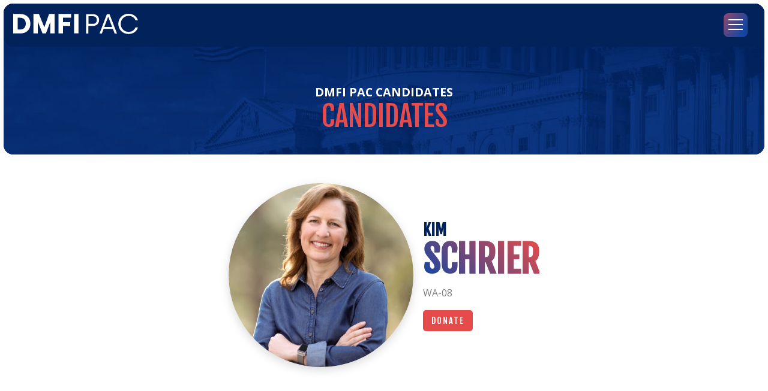

--- FILE ---
content_type: text/html; charset=UTF-8
request_url: https://dmfipac.org/candidate/kim-schrier/
body_size: 10357
content:
<!doctype html>
<html lang="en-US">
<head>
  <meta charset="UTF-8">
  <script>window.dmfi = window.dmfi || {};</script>

  <link rel="apple-touch-icon" sizes="180x180" href="/wp-content/themes/dmfi_pac/assets/icons/apple-touch-icon.png">
  <link rel="icon" type="image/png" sizes="32x32" href="/wp-content/themes/dmfi_pac/assets/icons/favicon-32x32.png">
  <link rel="icon" type="image/png" sizes="16x16" href="/wp-content/themes/dmfi_pac/assets/icons/favicon-16x16.png">
  <link rel="manifest" href="/wp-content/themes/dmfi_pac/assets/icons/site.webmanifest">
  <link rel="mask-icon" href="/wp-content/themes/dmfi_pac/assets/icons/safari-pinned-tab.svg" color="#011943">
  <meta name="msapplication-TileColor" content="#011943">
  <meta name="theme-color" content="#ffffff">
  <meta name="viewport" content="width=device-width, initial-scale=1">
  <meta content="IE=edge" http-equiv="X-UA-Compatible" />

  <meta name='robots' content='index, follow, max-image-preview:large, max-snippet:-1, max-video-preview:-1' />
	<style>img:is([sizes="auto" i], [sizes^="auto," i]) { contain-intrinsic-size: 3000px 1500px }</style>
	
	<!-- This site is optimized with the Yoast SEO plugin v26.3 - https://yoast.com/wordpress/plugins/seo/ -->
	<title>Kim Schrier - DMFI PAC</title>
	<link rel="canonical" href="https://dmfipac.org/candidate/kim-schrier/" />
	<meta property="og:locale" content="en_US" />
	<meta property="og:type" content="article" />
	<meta property="og:title" content="Kim Schrier - DMFI PAC" />
	<meta property="og:url" content="https://dmfipac.org/candidate/kim-schrier/" />
	<meta property="og:site_name" content="DMFI PAC" />
	<meta property="article:modified_time" content="2025-10-23T16:45:44+00:00" />
	<meta property="og:image" content="https://dmfipac.org/wp-content/uploads/2022/01/facebook-og.png" />
	<meta property="og:image:width" content="1200" />
	<meta property="og:image:height" content="630" />
	<meta property="og:image:type" content="image/png" />
	<meta name="twitter:card" content="summary_large_image" />
	<script type="application/ld+json" class="yoast-schema-graph">{"@context":"https://schema.org","@graph":[{"@type":"WebPage","@id":"https://dmfipac.org/candidate/kim-schrier/","url":"https://dmfipac.org/candidate/kim-schrier/","name":"Kim Schrier - DMFI PAC","isPartOf":{"@id":"https://dmfipac.org/#website"},"datePublished":"2023-12-18T12:34:37+00:00","dateModified":"2025-10-23T16:45:44+00:00","breadcrumb":{"@id":"https://dmfipac.org/candidate/kim-schrier/#breadcrumb"},"inLanguage":"en-US","potentialAction":[{"@type":"ReadAction","target":["https://dmfipac.org/candidate/kim-schrier/"]}]},{"@type":"BreadcrumbList","@id":"https://dmfipac.org/candidate/kim-schrier/#breadcrumb","itemListElement":[{"@type":"ListItem","position":1,"name":"DMFI PAC Candidates","item":"https://dmfipac.org/candidates/"},{"@type":"ListItem","position":2,"name":"Archive"}]},{"@type":"WebSite","@id":"https://dmfipac.org/#website","url":"https://dmfipac.org/","name":"DMFI PAC","description":"The Voice of Pro-Israel Democrats","potentialAction":[{"@type":"SearchAction","target":{"@type":"EntryPoint","urlTemplate":"https://dmfipac.org/?s={search_term_string}"},"query-input":{"@type":"PropertyValueSpecification","valueRequired":true,"valueName":"search_term_string"}}],"inLanguage":"en-US"}]}</script>
	<!-- / Yoast SEO plugin. -->


<link rel='dns-prefetch' href='//www.googletagmanager.com' />
		<!-- This site uses the Google Analytics by MonsterInsights plugin v9.9.0 - Using Analytics tracking - https://www.monsterinsights.com/ -->
							<script src="//www.googletagmanager.com/gtag/js?id=G-0ME2ZB9TXM"  data-cfasync="false" data-wpfc-render="false" async></script>
			<script data-cfasync="false" data-wpfc-render="false">
				var mi_version = '9.9.0';
				var mi_track_user = true;
				var mi_no_track_reason = '';
								var MonsterInsightsDefaultLocations = {"page_location":"https:\/\/dmfipac.org\/candidate\/kim-schrier\/"};
								MonsterInsightsDefaultLocations.page_location = window.location.href;
								if ( typeof MonsterInsightsPrivacyGuardFilter === 'function' ) {
					var MonsterInsightsLocations = (typeof MonsterInsightsExcludeQuery === 'object') ? MonsterInsightsPrivacyGuardFilter( MonsterInsightsExcludeQuery ) : MonsterInsightsPrivacyGuardFilter( MonsterInsightsDefaultLocations );
				} else {
					var MonsterInsightsLocations = (typeof MonsterInsightsExcludeQuery === 'object') ? MonsterInsightsExcludeQuery : MonsterInsightsDefaultLocations;
				}

								var disableStrs = [
										'ga-disable-G-0ME2ZB9TXM',
									];

				/* Function to detect opted out users */
				function __gtagTrackerIsOptedOut() {
					for (var index = 0; index < disableStrs.length; index++) {
						if (document.cookie.indexOf(disableStrs[index] + '=true') > -1) {
							return true;
						}
					}

					return false;
				}

				/* Disable tracking if the opt-out cookie exists. */
				if (__gtagTrackerIsOptedOut()) {
					for (var index = 0; index < disableStrs.length; index++) {
						window[disableStrs[index]] = true;
					}
				}

				/* Opt-out function */
				function __gtagTrackerOptout() {
					for (var index = 0; index < disableStrs.length; index++) {
						document.cookie = disableStrs[index] + '=true; expires=Thu, 31 Dec 2099 23:59:59 UTC; path=/';
						window[disableStrs[index]] = true;
					}
				}

				if ('undefined' === typeof gaOptout) {
					function gaOptout() {
						__gtagTrackerOptout();
					}
				}
								window.dataLayer = window.dataLayer || [];

				window.MonsterInsightsDualTracker = {
					helpers: {},
					trackers: {},
				};
				if (mi_track_user) {
					function __gtagDataLayer() {
						dataLayer.push(arguments);
					}

					function __gtagTracker(type, name, parameters) {
						if (!parameters) {
							parameters = {};
						}

						if (parameters.send_to) {
							__gtagDataLayer.apply(null, arguments);
							return;
						}

						if (type === 'event') {
														parameters.send_to = monsterinsights_frontend.v4_id;
							var hookName = name;
							if (typeof parameters['event_category'] !== 'undefined') {
								hookName = parameters['event_category'] + ':' + name;
							}

							if (typeof MonsterInsightsDualTracker.trackers[hookName] !== 'undefined') {
								MonsterInsightsDualTracker.trackers[hookName](parameters);
							} else {
								__gtagDataLayer('event', name, parameters);
							}
							
						} else {
							__gtagDataLayer.apply(null, arguments);
						}
					}

					__gtagTracker('js', new Date());
					__gtagTracker('set', {
						'developer_id.dZGIzZG': true,
											});
					if ( MonsterInsightsLocations.page_location ) {
						__gtagTracker('set', MonsterInsightsLocations);
					}
										__gtagTracker('config', 'G-0ME2ZB9TXM', {"forceSSL":"true","link_attribution":"true"} );
										window.gtag = __gtagTracker;										(function () {
						/* https://developers.google.com/analytics/devguides/collection/analyticsjs/ */
						/* ga and __gaTracker compatibility shim. */
						var noopfn = function () {
							return null;
						};
						var newtracker = function () {
							return new Tracker();
						};
						var Tracker = function () {
							return null;
						};
						var p = Tracker.prototype;
						p.get = noopfn;
						p.set = noopfn;
						p.send = function () {
							var args = Array.prototype.slice.call(arguments);
							args.unshift('send');
							__gaTracker.apply(null, args);
						};
						var __gaTracker = function () {
							var len = arguments.length;
							if (len === 0) {
								return;
							}
							var f = arguments[len - 1];
							if (typeof f !== 'object' || f === null || typeof f.hitCallback !== 'function') {
								if ('send' === arguments[0]) {
									var hitConverted, hitObject = false, action;
									if ('event' === arguments[1]) {
										if ('undefined' !== typeof arguments[3]) {
											hitObject = {
												'eventAction': arguments[3],
												'eventCategory': arguments[2],
												'eventLabel': arguments[4],
												'value': arguments[5] ? arguments[5] : 1,
											}
										}
									}
									if ('pageview' === arguments[1]) {
										if ('undefined' !== typeof arguments[2]) {
											hitObject = {
												'eventAction': 'page_view',
												'page_path': arguments[2],
											}
										}
									}
									if (typeof arguments[2] === 'object') {
										hitObject = arguments[2];
									}
									if (typeof arguments[5] === 'object') {
										Object.assign(hitObject, arguments[5]);
									}
									if ('undefined' !== typeof arguments[1].hitType) {
										hitObject = arguments[1];
										if ('pageview' === hitObject.hitType) {
											hitObject.eventAction = 'page_view';
										}
									}
									if (hitObject) {
										action = 'timing' === arguments[1].hitType ? 'timing_complete' : hitObject.eventAction;
										hitConverted = mapArgs(hitObject);
										__gtagTracker('event', action, hitConverted);
									}
								}
								return;
							}

							function mapArgs(args) {
								var arg, hit = {};
								var gaMap = {
									'eventCategory': 'event_category',
									'eventAction': 'event_action',
									'eventLabel': 'event_label',
									'eventValue': 'event_value',
									'nonInteraction': 'non_interaction',
									'timingCategory': 'event_category',
									'timingVar': 'name',
									'timingValue': 'value',
									'timingLabel': 'event_label',
									'page': 'page_path',
									'location': 'page_location',
									'title': 'page_title',
									'referrer' : 'page_referrer',
								};
								for (arg in args) {
																		if (!(!args.hasOwnProperty(arg) || !gaMap.hasOwnProperty(arg))) {
										hit[gaMap[arg]] = args[arg];
									} else {
										hit[arg] = args[arg];
									}
								}
								return hit;
							}

							try {
								f.hitCallback();
							} catch (ex) {
							}
						};
						__gaTracker.create = newtracker;
						__gaTracker.getByName = newtracker;
						__gaTracker.getAll = function () {
							return [];
						};
						__gaTracker.remove = noopfn;
						__gaTracker.loaded = true;
						window['__gaTracker'] = __gaTracker;
					})();
									} else {
										console.log("");
					(function () {
						function __gtagTracker() {
							return null;
						}

						window['__gtagTracker'] = __gtagTracker;
						window['gtag'] = __gtagTracker;
					})();
									}
			</script>
			
							<!-- / Google Analytics by MonsterInsights -->
		<link rel='stylesheet' id='wp-block-library-css' href='https://dmfipac.org/wp-includes/css/dist/block-library/style.min.css?ver=6.8.3' media='all' />
<style id='wp-block-library-theme-inline-css'>
.wp-block-audio :where(figcaption){color:#555;font-size:13px;text-align:center}.is-dark-theme .wp-block-audio :where(figcaption){color:#ffffffa6}.wp-block-audio{margin:0 0 1em}.wp-block-code{border:1px solid #ccc;border-radius:4px;font-family:Menlo,Consolas,monaco,monospace;padding:.8em 1em}.wp-block-embed :where(figcaption){color:#555;font-size:13px;text-align:center}.is-dark-theme .wp-block-embed :where(figcaption){color:#ffffffa6}.wp-block-embed{margin:0 0 1em}.blocks-gallery-caption{color:#555;font-size:13px;text-align:center}.is-dark-theme .blocks-gallery-caption{color:#ffffffa6}:root :where(.wp-block-image figcaption){color:#555;font-size:13px;text-align:center}.is-dark-theme :root :where(.wp-block-image figcaption){color:#ffffffa6}.wp-block-image{margin:0 0 1em}.wp-block-pullquote{border-bottom:4px solid;border-top:4px solid;color:currentColor;margin-bottom:1.75em}.wp-block-pullquote cite,.wp-block-pullquote footer,.wp-block-pullquote__citation{color:currentColor;font-size:.8125em;font-style:normal;text-transform:uppercase}.wp-block-quote{border-left:.25em solid;margin:0 0 1.75em;padding-left:1em}.wp-block-quote cite,.wp-block-quote footer{color:currentColor;font-size:.8125em;font-style:normal;position:relative}.wp-block-quote:where(.has-text-align-right){border-left:none;border-right:.25em solid;padding-left:0;padding-right:1em}.wp-block-quote:where(.has-text-align-center){border:none;padding-left:0}.wp-block-quote.is-large,.wp-block-quote.is-style-large,.wp-block-quote:where(.is-style-plain){border:none}.wp-block-search .wp-block-search__label{font-weight:700}.wp-block-search__button{border:1px solid #ccc;padding:.375em .625em}:where(.wp-block-group.has-background){padding:1.25em 2.375em}.wp-block-separator.has-css-opacity{opacity:.4}.wp-block-separator{border:none;border-bottom:2px solid;margin-left:auto;margin-right:auto}.wp-block-separator.has-alpha-channel-opacity{opacity:1}.wp-block-separator:not(.is-style-wide):not(.is-style-dots){width:100px}.wp-block-separator.has-background:not(.is-style-dots){border-bottom:none;height:1px}.wp-block-separator.has-background:not(.is-style-wide):not(.is-style-dots){height:2px}.wp-block-table{margin:0 0 1em}.wp-block-table td,.wp-block-table th{word-break:normal}.wp-block-table :where(figcaption){color:#555;font-size:13px;text-align:center}.is-dark-theme .wp-block-table :where(figcaption){color:#ffffffa6}.wp-block-video :where(figcaption){color:#555;font-size:13px;text-align:center}.is-dark-theme .wp-block-video :where(figcaption){color:#ffffffa6}.wp-block-video{margin:0 0 1em}:root :where(.wp-block-template-part.has-background){margin-bottom:0;margin-top:0;padding:1.25em 2.375em}
</style>
<style id='classic-theme-styles-inline-css'>
/*! This file is auto-generated */
.wp-block-button__link{color:#fff;background-color:#32373c;border-radius:9999px;box-shadow:none;text-decoration:none;padding:calc(.667em + 2px) calc(1.333em + 2px);font-size:1.125em}.wp-block-file__button{background:#32373c;color:#fff;text-decoration:none}
</style>
<link rel='stylesheet' id='dmfi-blocks-2-css' href='https://dmfipac.org/wp-content/themes/dmfi_pac/assets/dist/blocks.css?ver=999.7' media='all' />
<style id='global-styles-inline-css'>
:root{--wp--preset--aspect-ratio--square: 1;--wp--preset--aspect-ratio--4-3: 4/3;--wp--preset--aspect-ratio--3-4: 3/4;--wp--preset--aspect-ratio--3-2: 3/2;--wp--preset--aspect-ratio--2-3: 2/3;--wp--preset--aspect-ratio--16-9: 16/9;--wp--preset--aspect-ratio--9-16: 9/16;--wp--preset--color--black: #000000;--wp--preset--color--cyan-bluish-gray: #abb8c3;--wp--preset--color--white: #ffffff;--wp--preset--color--pale-pink: #f78da7;--wp--preset--color--vivid-red: #cf2e2e;--wp--preset--color--luminous-vivid-orange: #ff6900;--wp--preset--color--luminous-vivid-amber: #fcb900;--wp--preset--color--light-green-cyan: #7bdcb5;--wp--preset--color--vivid-green-cyan: #00d084;--wp--preset--color--pale-cyan-blue: #8ed1fc;--wp--preset--color--vivid-cyan-blue: #0693e3;--wp--preset--color--vivid-purple: #9b51e0;--wp--preset--color--blue: #1446A0;--wp--preset--color--drk-blue: #02225C;--wp--preset--color--red: #E54B4B;--wp--preset--color--gray: #818181;--wp--preset--color--light-gray: #f5f5f5;--wp--preset--gradient--vivid-cyan-blue-to-vivid-purple: linear-gradient(135deg,rgba(6,147,227,1) 0%,rgb(155,81,224) 100%);--wp--preset--gradient--light-green-cyan-to-vivid-green-cyan: linear-gradient(135deg,rgb(122,220,180) 0%,rgb(0,208,130) 100%);--wp--preset--gradient--luminous-vivid-amber-to-luminous-vivid-orange: linear-gradient(135deg,rgba(252,185,0,1) 0%,rgba(255,105,0,1) 100%);--wp--preset--gradient--luminous-vivid-orange-to-vivid-red: linear-gradient(135deg,rgba(255,105,0,1) 0%,rgb(207,46,46) 100%);--wp--preset--gradient--very-light-gray-to-cyan-bluish-gray: linear-gradient(135deg,rgb(238,238,238) 0%,rgb(169,184,195) 100%);--wp--preset--gradient--cool-to-warm-spectrum: linear-gradient(135deg,rgb(74,234,220) 0%,rgb(151,120,209) 20%,rgb(207,42,186) 40%,rgb(238,44,130) 60%,rgb(251,105,98) 80%,rgb(254,248,76) 100%);--wp--preset--gradient--blush-light-purple: linear-gradient(135deg,rgb(255,206,236) 0%,rgb(152,150,240) 100%);--wp--preset--gradient--blush-bordeaux: linear-gradient(135deg,rgb(254,205,165) 0%,rgb(254,45,45) 50%,rgb(107,0,62) 100%);--wp--preset--gradient--luminous-dusk: linear-gradient(135deg,rgb(255,203,112) 0%,rgb(199,81,192) 50%,rgb(65,88,208) 100%);--wp--preset--gradient--pale-ocean: linear-gradient(135deg,rgb(255,245,203) 0%,rgb(182,227,212) 50%,rgb(51,167,181) 100%);--wp--preset--gradient--electric-grass: linear-gradient(135deg,rgb(202,248,128) 0%,rgb(113,206,126) 100%);--wp--preset--gradient--midnight: linear-gradient(135deg,rgb(2,3,129) 0%,rgb(40,116,252) 100%);--wp--preset--font-size--small: 13px;--wp--preset--font-size--medium: 20px;--wp--preset--font-size--large: 36px;--wp--preset--font-size--x-large: 42px;--wp--preset--font-size--regular: 16px;--wp--preset--spacing--20: 0.44rem;--wp--preset--spacing--30: 0.67rem;--wp--preset--spacing--40: 1rem;--wp--preset--spacing--50: 1.5rem;--wp--preset--spacing--60: 2.25rem;--wp--preset--spacing--70: 3.38rem;--wp--preset--spacing--80: 5.06rem;--wp--preset--shadow--natural: 6px 6px 9px rgba(0, 0, 0, 0.2);--wp--preset--shadow--deep: 12px 12px 50px rgba(0, 0, 0, 0.4);--wp--preset--shadow--sharp: 6px 6px 0px rgba(0, 0, 0, 0.2);--wp--preset--shadow--outlined: 6px 6px 0px -3px rgba(255, 255, 255, 1), 6px 6px rgba(0, 0, 0, 1);--wp--preset--shadow--crisp: 6px 6px 0px rgba(0, 0, 0, 1);}:where(.is-layout-flex){gap: 0.5em;}:where(.is-layout-grid){gap: 0.5em;}body .is-layout-flex{display: flex;}.is-layout-flex{flex-wrap: wrap;align-items: center;}.is-layout-flex > :is(*, div){margin: 0;}body .is-layout-grid{display: grid;}.is-layout-grid > :is(*, div){margin: 0;}:where(.wp-block-columns.is-layout-flex){gap: 2em;}:where(.wp-block-columns.is-layout-grid){gap: 2em;}:where(.wp-block-post-template.is-layout-flex){gap: 1.25em;}:where(.wp-block-post-template.is-layout-grid){gap: 1.25em;}.has-black-color{color: var(--wp--preset--color--black) !important;}.has-cyan-bluish-gray-color{color: var(--wp--preset--color--cyan-bluish-gray) !important;}.has-white-color{color: var(--wp--preset--color--white) !important;}.has-pale-pink-color{color: var(--wp--preset--color--pale-pink) !important;}.has-vivid-red-color{color: var(--wp--preset--color--vivid-red) !important;}.has-luminous-vivid-orange-color{color: var(--wp--preset--color--luminous-vivid-orange) !important;}.has-luminous-vivid-amber-color{color: var(--wp--preset--color--luminous-vivid-amber) !important;}.has-light-green-cyan-color{color: var(--wp--preset--color--light-green-cyan) !important;}.has-vivid-green-cyan-color{color: var(--wp--preset--color--vivid-green-cyan) !important;}.has-pale-cyan-blue-color{color: var(--wp--preset--color--pale-cyan-blue) !important;}.has-vivid-cyan-blue-color{color: var(--wp--preset--color--vivid-cyan-blue) !important;}.has-vivid-purple-color{color: var(--wp--preset--color--vivid-purple) !important;}.has-black-background-color{background-color: var(--wp--preset--color--black) !important;}.has-cyan-bluish-gray-background-color{background-color: var(--wp--preset--color--cyan-bluish-gray) !important;}.has-white-background-color{background-color: var(--wp--preset--color--white) !important;}.has-pale-pink-background-color{background-color: var(--wp--preset--color--pale-pink) !important;}.has-vivid-red-background-color{background-color: var(--wp--preset--color--vivid-red) !important;}.has-luminous-vivid-orange-background-color{background-color: var(--wp--preset--color--luminous-vivid-orange) !important;}.has-luminous-vivid-amber-background-color{background-color: var(--wp--preset--color--luminous-vivid-amber) !important;}.has-light-green-cyan-background-color{background-color: var(--wp--preset--color--light-green-cyan) !important;}.has-vivid-green-cyan-background-color{background-color: var(--wp--preset--color--vivid-green-cyan) !important;}.has-pale-cyan-blue-background-color{background-color: var(--wp--preset--color--pale-cyan-blue) !important;}.has-vivid-cyan-blue-background-color{background-color: var(--wp--preset--color--vivid-cyan-blue) !important;}.has-vivid-purple-background-color{background-color: var(--wp--preset--color--vivid-purple) !important;}.has-black-border-color{border-color: var(--wp--preset--color--black) !important;}.has-cyan-bluish-gray-border-color{border-color: var(--wp--preset--color--cyan-bluish-gray) !important;}.has-white-border-color{border-color: var(--wp--preset--color--white) !important;}.has-pale-pink-border-color{border-color: var(--wp--preset--color--pale-pink) !important;}.has-vivid-red-border-color{border-color: var(--wp--preset--color--vivid-red) !important;}.has-luminous-vivid-orange-border-color{border-color: var(--wp--preset--color--luminous-vivid-orange) !important;}.has-luminous-vivid-amber-border-color{border-color: var(--wp--preset--color--luminous-vivid-amber) !important;}.has-light-green-cyan-border-color{border-color: var(--wp--preset--color--light-green-cyan) !important;}.has-vivid-green-cyan-border-color{border-color: var(--wp--preset--color--vivid-green-cyan) !important;}.has-pale-cyan-blue-border-color{border-color: var(--wp--preset--color--pale-cyan-blue) !important;}.has-vivid-cyan-blue-border-color{border-color: var(--wp--preset--color--vivid-cyan-blue) !important;}.has-vivid-purple-border-color{border-color: var(--wp--preset--color--vivid-purple) !important;}.has-vivid-cyan-blue-to-vivid-purple-gradient-background{background: var(--wp--preset--gradient--vivid-cyan-blue-to-vivid-purple) !important;}.has-light-green-cyan-to-vivid-green-cyan-gradient-background{background: var(--wp--preset--gradient--light-green-cyan-to-vivid-green-cyan) !important;}.has-luminous-vivid-amber-to-luminous-vivid-orange-gradient-background{background: var(--wp--preset--gradient--luminous-vivid-amber-to-luminous-vivid-orange) !important;}.has-luminous-vivid-orange-to-vivid-red-gradient-background{background: var(--wp--preset--gradient--luminous-vivid-orange-to-vivid-red) !important;}.has-very-light-gray-to-cyan-bluish-gray-gradient-background{background: var(--wp--preset--gradient--very-light-gray-to-cyan-bluish-gray) !important;}.has-cool-to-warm-spectrum-gradient-background{background: var(--wp--preset--gradient--cool-to-warm-spectrum) !important;}.has-blush-light-purple-gradient-background{background: var(--wp--preset--gradient--blush-light-purple) !important;}.has-blush-bordeaux-gradient-background{background: var(--wp--preset--gradient--blush-bordeaux) !important;}.has-luminous-dusk-gradient-background{background: var(--wp--preset--gradient--luminous-dusk) !important;}.has-pale-ocean-gradient-background{background: var(--wp--preset--gradient--pale-ocean) !important;}.has-electric-grass-gradient-background{background: var(--wp--preset--gradient--electric-grass) !important;}.has-midnight-gradient-background{background: var(--wp--preset--gradient--midnight) !important;}.has-small-font-size{font-size: var(--wp--preset--font-size--small) !important;}.has-medium-font-size{font-size: var(--wp--preset--font-size--medium) !important;}.has-large-font-size{font-size: var(--wp--preset--font-size--large) !important;}.has-x-large-font-size{font-size: var(--wp--preset--font-size--x-large) !important;}
:where(.wp-block-post-template.is-layout-flex){gap: 1.25em;}:where(.wp-block-post-template.is-layout-grid){gap: 1.25em;}
:where(.wp-block-columns.is-layout-flex){gap: 2em;}:where(.wp-block-columns.is-layout-grid){gap: 2em;}
:root :where(.wp-block-pullquote){font-size: 1.5em;line-height: 1.6;}
</style>
<link rel='stylesheet' id='dmfi-style-css' href='https://dmfipac.org/wp-content/themes/dmfi_pac/assets/dist/style.css?ver=999.7' media='all' />
<style id='dmfi-style-inline-css'>
.has-blue-color { color: #1446A0  !important; }.has-blue-background-color { background-color: #1446A0  !important; }.has-drk-blue-color { color: #02225C  !important; }.has-drk-blue-background-color { background-color: #02225C  !important; }.has-red-color { color: #E54B4B  !important; }.has-red-background-color { background-color: #E54B4B  !important; }.has-black-color { color: #000000  !important; }.has-black-background-color { background-color: #000000  !important; }.has-white-color { color: #ffffff  !important; }.has-white-background-color { background-color: #ffffff  !important; }.has-gray-color { color: #818181  !important; }.has-gray-background-color { background-color: #818181  !important; }.has-light gray-color { color: #f5f5f5  !important; }.has-light gray-background-color { background-color: #f5f5f5  !important; }
</style>
<link rel='stylesheet' id='dmfi-pages-css' href='https://dmfipac.org/wp-content/themes/dmfi_pac/assets/dist/pages.css?ver=999.7' media='all' />
<link rel='stylesheet' id='wp-pagenavi-css' href='https://dmfipac.org/wp-content/plugins/wp-pagenavi/pagenavi-css.css?ver=2.70' media='all' />
<script src="https://dmfipac.org/wp-content/plugins/google-analytics-for-wordpress/assets/js/frontend-gtag.min.js?ver=9.9.0" id="monsterinsights-frontend-script-js" async data-wp-strategy="async"></script>
<script data-cfasync="false" data-wpfc-render="false" id='monsterinsights-frontend-script-js-extra'>var monsterinsights_frontend = {"js_events_tracking":"true","download_extensions":"doc,pdf,ppt,zip,xls,docx,pptx,xlsx","inbound_paths":"[{\"path\":\"\\\/go\\\/\",\"label\":\"affiliate\"},{\"path\":\"\\\/recommend\\\/\",\"label\":\"affiliate\"}]","home_url":"https:\/\/dmfipac.org","hash_tracking":"false","v4_id":"G-0ME2ZB9TXM"};</script>
<script src="https://dmfipac.org/wp-includes/js/jquery/jquery.min.js?ver=3.7.1" id="jquery-core-js"></script>
<script src="https://dmfipac.org/wp-includes/js/jquery/jquery-migrate.min.js?ver=3.4.1" id="jquery-migrate-js"></script>

<!-- Google tag (gtag.js) snippet added by Site Kit -->
<!-- Google Analytics snippet added by Site Kit -->
<script src="https://www.googletagmanager.com/gtag/js?id=GT-PLHPM9RT" id="google_gtagjs-js" async></script>
<script id="google_gtagjs-js-after">
window.dataLayer = window.dataLayer || [];function gtag(){dataLayer.push(arguments);}
gtag("set","linker",{"domains":["dmfipac.org"]});
gtag("js", new Date());
gtag("set", "developer_id.dZTNiMT", true);
gtag("config", "GT-PLHPM9RT");
 window._googlesitekit = window._googlesitekit || {}; window._googlesitekit.throttledEvents = []; window._googlesitekit.gtagEvent = (name, data) => { var key = JSON.stringify( { name, data } ); if ( !! window._googlesitekit.throttledEvents[ key ] ) { return; } window._googlesitekit.throttledEvents[ key ] = true; setTimeout( () => { delete window._googlesitekit.throttledEvents[ key ]; }, 5 ); gtag( "event", name, { ...data, event_source: "site-kit" } ); };
</script>
<link rel="https://api.w.org/" href="https://dmfipac.org/wp-json/" /><link rel="alternate" title="JSON" type="application/json" href="https://dmfipac.org/wp-json/wp/v2/candidate/540" /><link rel="alternate" title="oEmbed (JSON)" type="application/json+oembed" href="https://dmfipac.org/wp-json/oembed/1.0/embed?url=https%3A%2F%2Fdmfipac.org%2Fcandidate%2Fkim-schrier%2F" />
<link rel="alternate" title="oEmbed (XML)" type="text/xml+oembed" href="https://dmfipac.org/wp-json/oembed/1.0/embed?url=https%3A%2F%2Fdmfipac.org%2Fcandidate%2Fkim-schrier%2F&#038;format=xml" />
<meta name="generator" content="Site Kit by Google 1.165.0" /><link rel="icon" href="https://dmfipac.org/wp-content/uploads/2023/10/cropped-DMFIPACstackedblue-512-32x32.png" sizes="32x32" />
<link rel="icon" href="https://dmfipac.org/wp-content/uploads/2023/10/cropped-DMFIPACstackedblue-512-192x192.png" sizes="192x192" />
<link rel="apple-touch-icon" href="https://dmfipac.org/wp-content/uploads/2023/10/cropped-DMFIPACstackedblue-512-180x180.png" />
<meta name="msapplication-TileImage" content="https://dmfipac.org/wp-content/uploads/2023/10/cropped-DMFIPACstackedblue-512-270x270.png" />
</head>

<body class="wp-singular candidate-template-default single single-candidate postid-540 wp-embed-responsive wp-theme-dmfi_pac interior">

<header class="header" role="banner">
  <div class="header-bg">
  <div class="header-wrap">
    <a href=" https://dmfipac.org/ " class="header-logo" rel="home"><svg class="logo-svg logo-svg-white" viewBox="0 0 271 45" xmlns="http://www.w3.org/2000/svg">
<path d="M228.293 22.3238C228.293 9.69096 237.881 0 250.605 0C260.541 0 268.211 5.8838 271 14.5364H265.596C263.33 7.96043 257.229 4.67243 250.605 4.67243C241.018 4.67243 233.523 12.2868 233.523 22.3238C233.523 32.534 241.018 39.9752 250.605 39.9752C257.229 39.9752 263.33 36.6872 265.422 30.1112H271C268.211 39.11 260.541 44.6477 250.431 44.6477C237.881 44.6477 228.293 35.1297 228.293 22.3238Z" />
<path d="M203.413 0.970581H209.159L225.382 43.677H220.312L216.594 33.5578H196.316L192.598 43.677H187.528L203.413 0.970581ZM214.736 29.0985L206.455 6.80199H206.117L197.837 29.0985H214.736Z" />
<path d="M158.58 0.970581H173.671C181.301 0.970581 186.558 6.09536 186.558 13.7825C186.558 21.4697 181.132 26.7653 173.671 26.7653H163.327V43.677H158.41V0.970581H158.58ZM173.332 22.3238C178.419 22.3238 181.64 18.7365 181.64 13.7825C181.64 8.82857 178.419 5.41205 173.332 5.41205H163.497V22.3238H173.332Z" />
<path d="M0 0.475189H15.2971C29.0473 0.475189 37.2974 9.24093 37.2974 21.788C37.2974 35.0225 29.0473 43.4445 15.2971 43.4445H0V0.475189ZM14.9533 34.8507C21.1409 34.8507 27.3285 31.4131 27.3285 21.6161C27.3285 12.3347 21.3128 8.7253 14.9533 8.7253H9.797V34.8507H14.9533Z" />
<path d="M44.0007 0.475189H55.8603L67.3761 29.5225H67.7198L77.8605 0.475189H89.8919V43.2726H80.4387V19.0379H80.095L71.1573 43.2726H63.5947L53.6259 18.0067H53.2821V43.2726H44.0007V0.475189Z" />
<path d="M98.4858 0.475189H125.642V8.7253H108.111V18.5223H123.924V26.7724H108.111V43.2726H98.4858V0.475189Z" />
<path d="M132.174 0.475189H141.799V43.2726H132.174V0.475189Z" />
</svg>
<span class="screen-reader-text">Go to DMFI PAC's Homepage</span>
			</a>
    <button class="menu-trigger" aria-label="Open Menu" aria-haspopup="true" aria-expanded="false" aria-controls="header-menu">
      <div class="hamburger">
        <div class="hamburger-box">
          <div class="hamburger-inner"></div>
        </div>
      </div>
      <div class="menu-trigger-label menu-label">Menu</div>
    </button>

    <nav class="header-menu" role="navigation" aria-label="Site Navigation" aria-hidden="true" id="header-menu">
      <ul id="menu-header-menu" class="header-menu-list"><li id="menu-item-166" class="header-menu-item has-submenu"><a href="https://dmfipac.org/candidates/" class="header-menu-link"><div class='header-menu-link-mask'><span class='header-menu-link-txt'>DMFI PAC Candidates</span><span class='header-menu-link-txt-hover' aria-hidden='true'>DMFI PAC Candidates</span></div></a><span class="header-menu-item-arrow"><svg class="header-menu-item-arrow-svg" xmlns="http://www.w3.org/2000/svg" viewBox="0 0 16 16"><path d="M16,5.1c0,0.4-0.1,0.7-0.4,0.9l-6.7,6.7C8.7,13,8.4,13.1,8,13.1c-0.4,0-0.7-0.1-0.9-0.4L0.4,6C0.1,5.8,0,5.5,0,5.1 c0-0.4,0.1-0.7,0.4-0.9l0.8-0.8C1.4,3.1,1.7,3,2.1,3C2.4,3,2.8,3.1,3,3.4l5,5l5-5C13.2,3.1,13.6,3,13.9,3c0.4,0,0.7,0.1,0.9,0.4l0.8,0.8C15.9,4.4,16,4.7,16,5.1z"></path></svg></span>
<ul class="header-menu-submenu">
	<li id="menu-item-1900" class="header-menu-submenu-item"><a href="https://dmfipac.org/candidates/2024-endorsees/" class="header-menu-submenu-item-link"><span class='header-menu-submenu-item-link-txt'>Endorsees</span></a></li>
</ul>
</li>
<li id="menu-item-169" class="header-menu-item"><a href="https://dmfipac.org/our-ads/" class="header-menu-link"><div class='header-menu-link-mask'><span class='header-menu-link-txt'>Our Ads</span><span class='header-menu-link-txt-hover' aria-hidden='true'>Our Ads</span></div></a></li>
<li id="menu-item-167" class="header-menu-item has-submenu"><a href="https://dmfipac.org/news-updates/" class="header-menu-link"><div class='header-menu-link-mask'><span class='header-menu-link-txt'>News &#038; Updates</span><span class='header-menu-link-txt-hover' aria-hidden='true'>News &#038; Updates</span></div></a><span class="header-menu-item-arrow"><svg class="header-menu-item-arrow-svg" xmlns="http://www.w3.org/2000/svg" viewBox="0 0 16 16"><path d="M16,5.1c0,0.4-0.1,0.7-0.4,0.9l-6.7,6.7C8.7,13,8.4,13.1,8,13.1c-0.4,0-0.7-0.1-0.9-0.4L0.4,6C0.1,5.8,0,5.5,0,5.1 c0-0.4,0.1-0.7,0.4-0.9l0.8-0.8C1.4,3.1,1.7,3,2.1,3C2.4,3,2.8,3.1,3,3.4l5,5l5-5C13.2,3.1,13.6,3,13.9,3c0.4,0,0.7,0.1,0.9,0.4l0.8,0.8C15.9,4.4,16,4.7,16,5.1z"></path></svg></span>
<ul class="header-menu-submenu">
	<li id="menu-item-314" class="header-menu-submenu-item"><a href="https://dmfipac.org/news-updates/press/" class="header-menu-submenu-item-link"><span class='header-menu-submenu-item-link-txt'>Press Releases</span></a></li>
	<li id="menu-item-315" class="header-menu-submenu-item"><a href="https://dmfipac.org/news-updates/news/" class="header-menu-submenu-item-link"><span class='header-menu-submenu-item-link-txt'>In the News</span></a></li>
	<li id="menu-item-1426" class="header-menu-submenu-item"><a href="https://dmfipac.org/news-updates/events/" class="header-menu-submenu-item-link"><span class='header-menu-submenu-item-link-txt'>Events</span></a></li>
</ul>
</li>
<li id="menu-item-170" class="header-menu-item has-submenu"><a href="https://dmfipac.org/who/" class="header-menu-link"><div class='header-menu-link-mask'><span class='header-menu-link-txt'>Who We Are</span><span class='header-menu-link-txt-hover' aria-hidden='true'>Who We Are</span></div></a><span class="header-menu-item-arrow"><svg class="header-menu-item-arrow-svg" xmlns="http://www.w3.org/2000/svg" viewBox="0 0 16 16"><path d="M16,5.1c0,0.4-0.1,0.7-0.4,0.9l-6.7,6.7C8.7,13,8.4,13.1,8,13.1c-0.4,0-0.7-0.1-0.9-0.4L0.4,6C0.1,5.8,0,5.5,0,5.1 c0-0.4,0.1-0.7,0.4-0.9l0.8-0.8C1.4,3.1,1.7,3,2.1,3C2.4,3,2.8,3.1,3,3.4l5,5l5-5C13.2,3.1,13.6,3,13.9,3c0.4,0,0.7,0.1,0.9,0.4l0.8,0.8C15.9,4.4,16,4.7,16,5.1z"></path></svg></span>
<ul class="header-menu-submenu">
	<li id="menu-item-653" class="header-menu-submenu-item"><a href="https://dmfipac.org/who/about/" class="header-menu-submenu-item-link"><span class='header-menu-submenu-item-link-txt'>About Us</span></a></li>
</ul>
</li>
<li id="menu-item-171" class="header-menu-item header-menu-item-donate"><a target="_blank" href="https://secure.actblue.com/donate/dmfi-pac-1?utm_source=__website_nav&#038;refcode=__website_nav" class="header-menu-link"><div class="header-menu-link-mask"><span class="header-menu-link-txt">Donate</span><span class="header-menu-link-txt-hover" aria-hidden="true">Donate</span></div><div class="header-menu-item-donate-bg"></div></a></li>
</ul>
      <div id="header-social" class="header-social" role="navigation" aria-label="Democratic Majority for Israel on Social Media" aria-hidden="true">
              </div>
    </nav>
  </div>
  </div>
  <div class="mobile-menu-close"></div>
</header>
<div class='header-mask'></div>



<section class="hero">
	<div class="hero-grad"></div>

	<div class="hero-wrap">
		<div class="hero-content">
                        <div class="hero-breadcrumb">
                <p id="breadcrumbs"><span><span><a href="https://dmfipac.org/candidates/">DMFI PAC Candidates</a></span>  <span class="breadcrumb_last" aria-current="page">Archive</span></span></p>            </div>
            
            <h1 class="hero-headline">
                Candidates            </h1>

            			
		</div>

        	</div>

  
        <img class="hero-photo" src="https://dmfipac.org/wp-content/uploads/2021/09/hero-1600x475.jpg" srcset="https://dmfipac.org/wp-content/uploads/2021/09/hero-575x375.jpg 575w,https://dmfipac.org/wp-content/uploads/2021/09/hero-740x375.jpg 740w, https://dmfipac.org/wp-content/uploads/2021/09/hero-1600x475.jpg 1600w" alt="Kim Schrier">
    
</section>


<main class="page-layers" id="main_content">
	<div class="page-content">
    <div class="bio-meta">

            <figure class="bio-headshot">
        <img width="500" height="500" src="https://dmfipac.org/wp-content/uploads/2022/09/Kim-Schrier--500x500.jpg" class="staff-headshot-img" alt="Kim Schrier" decoding="async" fetchpriority="high" srcset="https://dmfipac.org/wp-content/uploads/2022/09/Kim-Schrier--500x500.jpg 500w, https://dmfipac.org/wp-content/uploads/2022/09/Kim-Schrier--300x300.jpg 300w, https://dmfipac.org/wp-content/uploads/2022/09/Kim-Schrier--1024x1024.jpg 1024w, https://dmfipac.org/wp-content/uploads/2022/09/Kim-Schrier--150x150.jpg 150w, https://dmfipac.org/wp-content/uploads/2022/09/Kim-Schrier--200x200.jpg 200w" sizes="(max-width: 500px) 100vw, 500px" />      </figure>
      
      <div class="bio-meta-text">
        <h3 class="bio-name">
          <span class="bio-name-first">Kim</span>
          <span class="bio-name-last">Schrier</span>
        </h3>

                  <div class="bio-position">WA-08</div>
        
                  <div class="bio-meta-connect">
                            <a class="btn sm red" href="https://secure.actblue.com/donate/dmfipacschrier" target="_blank">
                    <div class="btn-mask">
                        <span class="btn-txt">Donate</span>
                        <span class="btn-txt btn-txt-hover" aria-hidden="true">Donate</span>
                    </div>
                    <div class="btn-bg"></div>
                </a>
            
          </div>
                  </div>
    </div>
    <div class="bio-text">
          </div>
  </div>
</main>
<footer class="footer">
  <div class="footer-wrap">
    <section class="actions">
        <div class="actions-join">
        <div class="actions-join-content">
            <h2 class="actions-join-headline">Join DMFI PAC</h2>
            
<form class="actions-join-form" action="/wp-json/every-action.php" method="POST">
    <input type="hidden" id="submit-action" value="in-page" >
    <input type="hidden" id="form_source" value="signup_form" name="source"/>
    <div class="actions-join-field email"><input class="actions-join-input" type="email"
        name="email" placeholder="Email *" required></div>
    <div class="actions-join-field zip"><input class="actions-join-input" type="text" placeholder="ZIP *"
        minlength="5" maxlength="10" name="zipCode" required></div><button class="actions-join-submit btn blue">
        <div class="btn-mask"><span class="btn-txt">Join</span><span class="btn-txt btn-txt-hover"
            aria-hidden="true">Join</span></div>
        <div class="btn-bg"></div>
    </button>
</form>        </div>
    </div>

    <div class="actions-join-thankyou" style="display:none;">
        Thank you!        Thank you for your support    </div>
        <div class="actions-donate">
        <a class="actions-donate-link" href="https://secure.actblue.com/donate/dmfi-pac-1?utm_source=__website_box&#038;refcode=__website_box" target="_blank" rel="noopener">
            <h2 class="actions-donate-headline">Support DMFI PAC</h2>
            <div class="btn blue">
                <div class="btn-mask"><span class="btn-txt">Donate Now</span><span class="btn-txt btn-txt-hover"
                        aria-hidden="true">Donate Now</span></div>
                <div class="btn-bg"></div>
            </div>
        </a>
        <div class="actions-donate-bg"></div>
    </div>
    </section>    <a href=" https://dmfipac.org/ " class="footer-logo" rel="home"><svg class="logo-svg logo-svg-white" viewBox="0 0 271 45" xmlns="http://www.w3.org/2000/svg">
<path d="M228.293 22.3238C228.293 9.69096 237.881 0 250.605 0C260.541 0 268.211 5.8838 271 14.5364H265.596C263.33 7.96043 257.229 4.67243 250.605 4.67243C241.018 4.67243 233.523 12.2868 233.523 22.3238C233.523 32.534 241.018 39.9752 250.605 39.9752C257.229 39.9752 263.33 36.6872 265.422 30.1112H271C268.211 39.11 260.541 44.6477 250.431 44.6477C237.881 44.6477 228.293 35.1297 228.293 22.3238Z" />
<path d="M203.413 0.970581H209.159L225.382 43.677H220.312L216.594 33.5578H196.316L192.598 43.677H187.528L203.413 0.970581ZM214.736 29.0985L206.455 6.80199H206.117L197.837 29.0985H214.736Z" />
<path d="M158.58 0.970581H173.671C181.301 0.970581 186.558 6.09536 186.558 13.7825C186.558 21.4697 181.132 26.7653 173.671 26.7653H163.327V43.677H158.41V0.970581H158.58ZM173.332 22.3238C178.419 22.3238 181.64 18.7365 181.64 13.7825C181.64 8.82857 178.419 5.41205 173.332 5.41205H163.497V22.3238H173.332Z" />
<path d="M0 0.475189H15.2971C29.0473 0.475189 37.2974 9.24093 37.2974 21.788C37.2974 35.0225 29.0473 43.4445 15.2971 43.4445H0V0.475189ZM14.9533 34.8507C21.1409 34.8507 27.3285 31.4131 27.3285 21.6161C27.3285 12.3347 21.3128 8.7253 14.9533 8.7253H9.797V34.8507H14.9533Z" />
<path d="M44.0007 0.475189H55.8603L67.3761 29.5225H67.7198L77.8605 0.475189H89.8919V43.2726H80.4387V19.0379H80.095L71.1573 43.2726H63.5947L53.6259 18.0067H53.2821V43.2726H44.0007V0.475189Z" />
<path d="M98.4858 0.475189H125.642V8.7253H108.111V18.5223H123.924V26.7724H108.111V43.2726H98.4858V0.475189Z" />
<path d="M132.174 0.475189H141.799V43.2726H132.174V0.475189Z" />
</svg>
<span class="screen-reader-text">Go to DMFI PAC's Homepage</span>
			</a>    

        <a class="btn lg" href="https://secure.actblue.com/donate/dmfi-pac-1" target="_blank">
      <div class="btn-mask">
        <span class="btn-txt">Donate</span>
        <span class="btn-txt btn-txt-hover" aria-hidden="true">Donate</span>
      </div>
      <div class="btn-bg"></div>
    </a>
    
    <nav class="footer-menu" role="navigation" aria-label="Site Navigation">
      <ul id="menu-footer-menu" class="footer-menu-list"><li id="menu-item-174" class="footer-menu-col"><a href="https://dmfipac.org/candidates/" class="footer-menu-hd"><div class='btn-mask'><span class='btn-txt'>DMFI PAC Candidates</span><span class='btn-txt btn-txt-hover' aria-hidden='true'>DMFI PAC Candidates</span></div></a></li>
<li id="menu-item-176" class="footer-menu-col"><a href="https://dmfipac.org/our-ads/" class="footer-menu-hd"><div class='btn-mask'><span class='btn-txt'>Our Ads</span><span class='btn-txt btn-txt-hover' aria-hidden='true'>Our Ads</span></div></a></li>
<li id="menu-item-177" class="footer-menu-col"><a href="https://dmfipac.org/news-updates/" class="footer-menu-hd"><div class='btn-mask'><span class='btn-txt'>News &#038; Updates</span><span class='btn-txt btn-txt-hover' aria-hidden='true'>News &#038; Updates</span></div></a></li>
<li id="menu-item-178" class="footer-menu-col"><a href="https://dmfipac.org/who/" class="footer-menu-hd"><div class='btn-mask'><span class='btn-txt'>Who We Are</span><span class='btn-txt btn-txt-hover' aria-hidden='true'>Who We Are</span></div></a></li>
</ul>    </nav>

        <a class="btn white" href="http://demmajorityforisrael.org" target="_blank">
      <div class="btn-mask">
        <span class="btn-txt">DMFI.ORG</span>
        <span class="btn-txt btn-txt-hover" aria-hidden="true">DMFI.ORG</span>
      </div>
      <div class="btn-bg"></div>
    </a>
    
    <div class="footer-utility">
      <div class="footer-utility-links">
        <a id="menu-item-223" class="menu-item menu-item-type-post_type menu-item-object-page menu-item-privacy-policy menu-item-223" rel="privacy-policy" href="https://dmfipac.org/privacy/">Privacy Policy</a>
<a id="menu-item-224" class="menu-item menu-item-type-custom menu-item-object-custom menu-item-224" href="m&#97;&#x69;&#x6c;t&#111;&#58;&#x69;&#x6e;f&#111;&#64;&#x64;&#x6d;f&#105;&#x70;&#x61;&#x63;&#46;&#111;&#x72;&#x67;">Contact Us</a>
<a id="menu-item-404" class="menu-item menu-item-type-custom menu-item-object-custom menu-item-404" target="_blank" href="https://www.dmfi.org/careers">Careers</a>
<a id="menu-item-405" class="menu-item menu-item-type-custom menu-item-object-custom menu-item-405" href="&#x6d;&#x61;&#105;&#108;t&#x6f;&#x3a;&#x6d;&#101;&#100;i&#x61;&#x40;&#x64;&#109;&#102;i&#x70;&#x61;&#x63;&#46;&#111;r&#x67;">Press Contact</a>
      </div>
      <div class="footer-copyright">&copy; 2025 DMFI PAC</div>
    </div>

    <div class="footer-paidfor">      
      PAID FOR BY DMFI PAC. NOT AUTHORIZED BY ANY CANDIDATE OR CANDIDATE’S COMMITTEE.    </div>

  </div>
    <script type="speculationrules">
{"prefetch":[{"source":"document","where":{"and":[{"href_matches":"\/*"},{"not":{"href_matches":["\/wp-*.php","\/wp-admin\/*","\/wp-content\/uploads\/*","\/wp-content\/*","\/wp-content\/plugins\/*","\/wp-content\/themes\/dmfi_pac\/*","\/*\\?(.+)"]}},{"not":{"selector_matches":"a[rel~=\"nofollow\"]"}},{"not":{"selector_matches":".no-prefetch, .no-prefetch a"}}]},"eagerness":"conservative"}]}
</script>
<script src="https://dmfipac.org/wp-content/themes/dmfi_pac/assets/dist/site.js?ver=999.7" id="dmfi-site-js-js"></script>
</footer>



<svg xmlns="http://www.w3.org/2000/svg" aria-hidden="true" focusable="false" class="grad-svg">
	<linearGradient id="news-icon-gradient" x1="0%" x2="100%" y1="0%" y2="0%">
		<stop offset="0%" class="grad-blue"></stop>
		<stop offset="100%" class="grad-red-muted"></stop>
	</linearGradient>
	<linearGradient id="blue-gradient" x1="0%" x2="100%" y1="0%" y2="0%">
		<stop offset="0%" class="grad-dark-blue"></stop>
		<stop offset="100%" class="grad-blue"></stop>
	</linearGradient>
	<linearGradient id="red-gradient" x1="0%" x2="100%" y1="0%" y2="0%">
		<stop offset="0%" class="grad-red"></stop>
		<stop offset="100%" class="grad-red-light"></stop>
	</linearGradient>
</svg>
</body>
</html>


--- FILE ---
content_type: text/css
request_url: https://dmfipac.org/wp-content/themes/dmfi_pac/assets/dist/blocks.css?ver=999.7
body_size: 11456
content:
@charset "UTF-8";
@import url("https://fonts.googleapis.com/css2?family=Fjalla+One&family=Open+Sans:ital,wght@0,400;0,700;1,400;1,700&display=swap");
/* Colors */
.single-press-release .page-content, .single-our-ad .page-content, .single-post .page-content, .single-career .page-content, .single-event-video .page-content, .candidates, .featured-video, .testimonials, .gallery, .action-layer, .photo-text, .promos, .bio-text, .intro, .news, .impact {
  padding: 1.5rem 1.5rem;
}
@media (min-width: 48em) {
  .single-press-release .page-content, .single-our-ad .page-content, .single-post .page-content, .single-career .page-content, .single-event-video .page-content, .candidates, .featured-video, .testimonials, .gallery, .action-layer, .photo-text, .promos, .bio-text, .intro, .news, .impact {
    padding: 3rem 1rem;
  }
}
@media (min-width: 81.25em) {
  .single-press-release .page-content, .single-our-ad .page-content, .single-post .page-content, .single-career .page-content, .single-event-video .page-content, .candidates, .featured-video, .testimonials, .gallery, .action-layer, .photo-text, .promos, .bio-text, .intro, .news, .impact {
    padding: 3.5rem 0;
  }
}
@media (min-width: 100em) {
  .single-press-release .page-content, .single-our-ad .page-content, .single-post .page-content, .single-career .page-content, .single-event-video .page-content, .candidates, .featured-video, .testimonials, .gallery, .action-layer, .photo-text, .promos, .bio-text, .intro, .news, .impact {
    padding: 4rem 0;
  }
}
@media (min-width: 112.5em) {
  .single-press-release .page-content, .single-our-ad .page-content, .single-post .page-content, .single-career .page-content, .single-event-video .page-content, .candidates, .featured-video, .testimonials, .gallery, .action-layer, .photo-text, .promos, .bio-text, .intro, .news, .impact {
    padding: 5rem 0;
  }
}

.staff-group {
  padding: 1.25rem 1rem;
}
@media (min-width: 48em) {
  .staff-group {
    padding: 1.5rem 1rem;
  }
}
@media (min-width: 81.25em) {
  .staff-group {
    padding: 2rem 0;
  }
}
@media (min-width: 100em) {
  .staff-group {
    padding: 2.5rem 0;
  }
}
@media (min-width: 112.5em) {
  .staff-group {
    padding: 3rem 0;
  }
}

.page-content {
  margin-bottom: 2rem;
}
@media (min-width: 48em) {
  .page-content {
    margin-bottom: 3rem;
  }
}
@media (min-width: 81.25em) {
  .page-content {
    margin-bottom: 3.5rem;
  }
}
@media (min-width: 100em) {
  .page-content {
    margin-bottom: 4rem;
  }
}
@media (min-width: 112.5em) {
  .page-content {
    margin-bottom: 5rem;
  }
}

.page-content > *:last-child, .testimonials-item:last-child {
  padding-bottom: 12.25rem;
  margin-bottom: -10.25rem;
}
@media (min-width: 48em) {
  .page-content > *:last-child, .testimonials-item:last-child {
    padding-bottom: 7rem;
    margin-bottom: -4rem;
  }
}
@media (min-width: 81.25em) {
  .page-content > *:last-child, .testimonials-item:last-child {
    padding-bottom: 8.5rem;
    margin-bottom: -5rem;
  }
}
@media (min-width: 100em) {
  .page-content > *:last-child, .testimonials-item:last-child {
    padding-bottom: 10rem;
    margin-bottom: -6rem;
  }
}
@media (min-width: 112.5em) {
  .page-content > *:last-child, .testimonials-item:last-child {
    padding-bottom: 12rem;
  }
}

.page-content > p, .page-content > ul, .page-content > ol, .layer-teaser, .icon-text-body, .promo-blurb, .bio-text p {
  line-height: 1.5;
  font-size: 1.1rem;
}
.page-content > p p, .page-content > ul p, .page-content > ol p, .layer-teaser p, .icon-text-body p, .promo-blurb p, .bio-text p p {
  margin-bottom: 1rem;
}
.page-content > p p:last-of-type, .page-content > ul p:last-of-type, .page-content > ol p:last-of-type, .layer-teaser p:last-of-type, .icon-text-body p:last-of-type, .promo-blurb p:last-of-type, .bio-text p p:last-of-type {
  margin-bottom: 0;
}

/* SASS mixin start */
h5, .filter-reset-label, .filter-grouping-label, .layer-headline-small, .promo-headline-small, .impact-item-headline, h4, .candidate-name, .testimonials-cite-name, .testimonials-quote, .wp-block-pullquote blockquote p, .bio-name-first, .news-item-tweet, .news-item-headline, h3, .icon-text-headline, .staff-name, .photo-text.small-headline .photo-text-copy .layer-headline-large, .intro.small-headline .layer-headline-large, .page-content-headline, h2, .featured-video-headline, .promo-headline-large, .intro-headline, h1, .layer-headline-large, .testimonials-quote-large, .bio-name-last {
  font-family: "Fjalla One", sans-serif;
  line-height: 1.3;
}

h1, .layer-headline-large, .testimonials-quote-large, .bio-name-last {
  font-size: 4.209rem;
  font-size: calc(53.8752px + (67.344 - 53.8752) * (100vw - 768px) / (1600 - 768));
}
@media screen and (max-width: 768px) {
  h1, .layer-headline-large, .testimonials-quote-large, .bio-name-last {
    font-size: 3.3672rem;
  }
}
@media screen and (min-width: 1600px) {
  h1, .layer-headline-large, .testimonials-quote-large, .bio-name-last {
    font-size: 4.209rem;
  }
}

.page-content-headline, h2, .featured-video-headline, .promo-headline-large, .intro-headline {
  font-size: 3.157rem;
  font-size: calc(40.416px + (50.512 - 40.416) * (100vw - 768px) / (1600 - 768));
}
@media screen and (max-width: 768px) {
  .page-content-headline, h2, .featured-video-headline, .promo-headline-large, .intro-headline {
    font-size: 2.526rem;
  }
}
@media screen and (min-width: 1600px) {
  .page-content-headline, h2, .featured-video-headline, .promo-headline-large, .intro-headline {
    font-size: 3.157rem;
  }
}

h3, .icon-text-headline, .staff-name, .photo-text.small-headline .photo-text-copy .layer-headline-large, .intro.small-headline .layer-headline-large {
  font-size: 2.369rem;
  font-size: calc(30.24px + (37.904 - 30.24) * (100vw - 768px) / (1600 - 768));
}
@media screen and (max-width: 768px) {
  h3, .icon-text-headline, .staff-name, .photo-text.small-headline .photo-text-copy .layer-headline-large, .intro.small-headline .layer-headline-large {
    font-size: 1.89rem;
  }
}
@media screen and (min-width: 1600px) {
  h3, .icon-text-headline, .staff-name, .photo-text.small-headline .photo-text-copy .layer-headline-large, .intro.small-headline .layer-headline-large {
    font-size: 2.369rem;
  }
}

h4, .candidate-name, .testimonials-cite-name, .testimonials-quote, .wp-block-pullquote blockquote p, .bio-name-first, .news-item-tweet, .news-item-headline {
  font-size: 1.777rem;
  font-size: calc(22.752px + (28.432 - 22.752) * (100vw - 768px) / (1600 - 768));
}
@media screen and (max-width: 768px) {
  h4, .candidate-name, .testimonials-cite-name, .testimonials-quote, .wp-block-pullquote blockquote p, .bio-name-first, .news-item-tweet, .news-item-headline {
    font-size: 1.422rem;
  }
}
@media screen and (min-width: 1600px) {
  h4, .candidate-name, .testimonials-cite-name, .testimonials-quote, .wp-block-pullquote blockquote p, .bio-name-first, .news-item-tweet, .news-item-headline {
    font-size: 1.777rem;
  }
}

h5, .filter-reset-label, .filter-grouping-label, .layer-headline-small, .promo-headline-small, .impact-item-headline {
  font-size: 1.333rem;
  font-size: calc(17.064px + (21.328 - 17.064) * (100vw - 768px) / (1600 - 768));
}
@media screen and (max-width: 768px) {
  h5, .filter-reset-label, .filter-grouping-label, .layer-headline-small, .promo-headline-small, .impact-item-headline {
    font-size: 1.0665rem;
  }
}
@media screen and (min-width: 1600px) {
  h5, .filter-reset-label, .filter-grouping-label, .layer-headline-small, .promo-headline-small, .impact-item-headline {
    font-size: 1.333rem;
  }
}

h6, .featured-video-headline-sub, .video-featuring-label {
  font-family: "Open Sans", sans-serif;
  line-height: 1.3;
  font-size: 1rem;
  font-size: calc(12.8px + (16 - 12.8) * (100vw - 768px) / (1600 - 768));
}
@media screen and (max-width: 768px) {
  h6, .featured-video-headline-sub, .video-featuring-label {
    font-size: 0.8rem;
  }
}
@media screen and (min-width: 1600px) {
  h6, .featured-video-headline-sub, .video-featuring-label {
    font-size: 1rem;
  }
}

html {
  -webkit-box-sizing: border-box;
          box-sizing: border-box;
}

*,
*:before,
*:after {
  -webkit-box-sizing: inherit;
          box-sizing: inherit;
}

input[type=text], textarea, input[type=tel], input[type=email], input[type=password], input[type=number], input[type=url], input[type=submit], button {
  -webkit-appearance: none;
  -moz-appearance: none;
  appearance: none;
  border-radius: 0;
}

#content[tabindex="-1"]:focus {
  outline: 0;
}

address, dl {
  font-style: normal;
}

html {
  line-height: 1.15;
  -webkit-text-size-adjust: 100%;
}

body, p, h1, h2, h3, h4, h5, h6, ul, ol, pre, figure {
  margin: 0;
}

input[type=button i], input[type=submit i], input[type=reset i], input[type=file i]::-webkit-file-upload-button, button {
  padding: 0;
}

main {
  display: block;
}

pre {
  font-family: monospace, monospace;
  font-size: 1em;
}

a {
  background-color: transparent;
  text-decoration: none;
}

a:focus {
  outline: none;
}

abbr[title] {
  border-bottom: none;
  text-decoration: underline;
  -webkit-text-decoration: underline dotted;
          text-decoration: underline dotted;
}

b,
strong {
  font-weight: 700;
}

code,
kbd,
samp {
  font-family: monospace, monospace;
  font-size: 1em;
}

small {
  font-size: 80%;
}

sub,
sup {
  font-size: 75%;
  line-height: 0;
  position: relative;
  vertical-align: baseline;
}

sub {
  bottom: -0.25em;
}

sup {
  top: -0.5em;
}

img {
  border-style: none;
}

button,
input,
optgroup,
select,
textarea {
  font-family: inherit;
  font-size: 100%;
  line-height: 1.15;
  margin: 0;
}

button,
input {
  overflow: visible;
}

button,
select {
  text-transform: none;
}

button,
[type=button],
[type=reset],
[type=submit] {
  -webkit-appearance: button;
}

button::-moz-focus-inner,
[type=button]::-moz-focus-inner,
[type=reset]::-moz-focus-inner,
[type=submit]::-moz-focus-inner {
  border-style: none;
  padding: 0;
}

button:-moz-focusring,
[type=button]:-moz-focusring,
[type=reset]:-moz-focusring,
[type=submit]:-moz-focusring {
  outline: 1px dotted ButtonText;
}

fieldset {
  padding: 0.35em 0.75em 0.625em;
}

legend {
  -webkit-box-sizing: border-box;
          box-sizing: border-box;
  color: inherit;
  display: table;
  max-width: 100%;
  padding: 0;
  white-space: normal;
}

progress {
  vertical-align: baseline;
}

textarea {
  overflow: auto;
}

[type=checkbox],
[type=radio] {
  -webkit-box-sizing: border-box;
          box-sizing: border-box;
  padding: 0;
}

[type=number]::-webkit-inner-spin-button,
[type=number]::-webkit-outer-spin-button {
  height: auto;
}

[type=search] {
  -webkit-appearance: textfield;
  outline-offset: -2px;
}

[type=search]::-webkit-search-decoration {
  -webkit-appearance: none;
}

::-webkit-file-upload-button {
  -webkit-appearance: button;
  font: inherit;
}

[hidden] {
  display: none;
}

.impact-grid {
  margin: 2rem auto;
  display: -webkit-box;
  display: -ms-flexbox;
  display: flex;
  -webkit-box-orient: horizontal;
  -webkit-box-direction: normal;
      -ms-flex-direction: row;
          flex-direction: row;
  -ms-flex-wrap: wrap;
      flex-wrap: wrap;
  -webkit-box-pack: center;
      -ms-flex-pack: center;
          justify-content: center;
  -ms-flex-line-pack: center;
      align-content: center;
  -webkit-box-align: stretch;
      -ms-flex-align: stretch;
          align-items: stretch;
}
@media (min-width: 100em) {
  .impact-grid {
    margin: 3rem auto;
  }
}
.impact-item {
  width: 50%;
  text-align: center;
  border-bottom: 1px solid #E9E9E9;
}
.impact-item:nth-child(2) .impact-item-icon {
  width: 42%;
}
.impact-item:nth-child(5) .impact-item-icon {
  width: 42%;
}
.impact-item:nth-child(6) .impact-item-icon {
  width: 65%;
}
.impact-item:nth-child(8) .impact-item-icon {
  width: 80%;
}
@media (max-width: 64em) {
  .impact-item:nth-child(odd) {
    border-right: 1px solid #E9E9E9;
  }
  .impact-item:nth-child(7), .impact-item:nth-child(8) {
    border-bottom: none;
  }
}
@media (min-width: 48em) {
  .impact-item {
    width: 25%;
    border-right: 1px solid #E9E9E9;
  }
  .impact-item:nth-child(4), .impact-item:nth-child(8) {
    border-right: none;
  }
  .impact-item:nth-child(5), .impact-item:nth-child(6), .impact-item:nth-child(7), .impact-item:nth-child(8) {
    border-bottom: none;
  }
}
.impact-item-pad {
  padding: 1rem;
  height: 100%;
  display: block;
  position: relative;
}
@media (min-width: 48em) {
  .impact-item-pad {
    padding: 2rem;
  }
}
@media (min-width: 100em) {
  .impact-item-pad {
    padding: 3rem;
  }
}
.impact-item-pad:hover .impact-item-headline {
  color: #1446A0;
}
.impact-item-pad:hover .impact-item-icon {
  -webkit-transform: scale(1.1);
          transform: scale(1.1);
}
.impact-item-pad:hover .impact-item-icon-svg {
  -webkit-filter: drop-shadow(0 0.2rem 1rem rgba(2, 34, 92, 0.25));
          filter: drop-shadow(0 0.2rem 1rem rgba(2, 34, 92, 0.25));
}
.impact-item-pad:hover:after {
  opacity: 1;
  visibility: visible;
}
.impact-item-pad:after {
  background: linear-gradient(40deg, #E9E9E9, #f5f5f5);
  position: absolute;
  top: 0%;
  left: 0%;
  width: 100%;
  height: 100%;
  display: block;
  content: "";
  z-index: 2;
  -webkit-transition: 0.5s all cubic-bezier(0.57, 0.2, 0.21, 0.89);
  transition: 0.5s all cubic-bezier(0.57, 0.2, 0.21, 0.89);
  opacity: 0;
  visibility: hidden;
  -webkit-transform-origin: center center;
          transform-origin: center center;
}
.impact-item-contents {
  position: relative;
  z-index: 100;
}
.impact-item-icon {
  width: 50%;
  margin: 0 auto 1rem;
  -webkit-transform-origin: center center;
          transform-origin: center center;
  -webkit-transition: 0.6s -webkit-transform cubic-bezier(0.5, 1.65, 0.4, 0.8);
  transition: 0.6s -webkit-transform cubic-bezier(0.5, 1.65, 0.4, 0.8);
  transition: 0.6s transform cubic-bezier(0.5, 1.65, 0.4, 0.8);
  transition: 0.6s transform cubic-bezier(0.5, 1.65, 0.4, 0.8), 0.6s -webkit-transform cubic-bezier(0.5, 1.65, 0.4, 0.8);
}
@media (min-width: 48em) {
  .impact-item-icon {
    width: 65%;
  }
}
@media (min-width: 81.25em) {
  .impact-item-icon {
    width: 50%;
  }
}
.impact-item-icon-svg {
  -webkit-transition: 0.3s -webkit-filter cubic-bezier(0.57, 0.2, 0.21, 0.89);
  transition: 0.3s -webkit-filter cubic-bezier(0.57, 0.2, 0.21, 0.89);
  transition: 0.3s filter cubic-bezier(0.57, 0.2, 0.21, 0.89);
  transition: 0.3s filter cubic-bezier(0.57, 0.2, 0.21, 0.89), 0.3s -webkit-filter cubic-bezier(0.57, 0.2, 0.21, 0.89);
  -webkit-filter: drop-shadow(0 0.2rem 1rem rgba(2, 34, 92, 0.1));
          filter: drop-shadow(0 0.2rem 1rem rgba(2, 34, 92, 0.1));
  width: 100%;
  height: 7.5rem;
}
@media (min-width: 48em) {
  .impact-item-icon-svg {
    height: 8.25rem;
  }
}
@media (min-width: 81.25em) {
  .impact-item-icon-svg {
    height: 9rem;
  }
}
@media (min-width: 100em) {
  .impact-item-icon-svg {
    height: 9.5rem;
  }
}
.impact-item-headline {
  font-weight: 400;
  color: #E54B4B;
  -webkit-transition: 0.5s color cubic-bezier(0.57, 0.2, 0.21, 0.89);
  transition: 0.5s color cubic-bezier(0.57, 0.2, 0.21, 0.89);
}

.btn {
  letter-spacing: 4px;
  padding: 0.75em 1.25em;
  margin: 0 auto;
  font-family: "Fjalla One", sans-serif;
  font-size: 1rem;
  -webkit-transition: all 0.5s cubic-bezier(0.57, 0.2, 0.21, 0.89);
  transition: all 0.5s cubic-bezier(0.57, 0.2, 0.21, 0.89);
  text-transform: uppercase;
  position: relative;
  display: inline-block;
}
@media (min-width: 48em) {
  .btn {
    font-size: 1rem;
  }
}
@media (min-width: 81.25em) {
  .btn {
    font-size: 1.2rem;
  }
}
.btn-mask {
  overflow: hidden;
  position: relative;
}
.btn-txt {
  color: #fff;
  z-index: 100;
  position: relative;
  font-weight: 400;
  -webkit-transition: 0.6s -webkit-transform cubic-bezier(0.5, 1.65, 0.4, 0.8);
  transition: 0.6s -webkit-transform cubic-bezier(0.5, 1.65, 0.4, 0.8);
  transition: 0.6s transform cubic-bezier(0.5, 1.65, 0.4, 0.8);
  transition: 0.6s transform cubic-bezier(0.5, 1.65, 0.4, 0.8), 0.6s -webkit-transform cubic-bezier(0.5, 1.65, 0.4, 0.8);
  display: block;
  white-space: nowrap;
}
.btn-txt-hover {
  width: 100%;
  position: absolute;
  top: 0;
  left: 0;
  -webkit-transform: translateY(-101%);
          transform: translateY(-101%);
}
.btn-bg {
  background: #E54B4B;
  position: absolute;
  top: 0;
  left: 0;
  width: 100%;
  height: 100%;
  display: block;
  content: "";
  z-index: 1;
  border-radius: 0.3rem;
  -webkit-transition: 0.5s -webkit-transform cubic-bezier(0.5, 1.65, 0.4, 0.8), 0.5s -webkit-box-shadow cubic-bezier(0.5, 1.65, 0.4, 0.8);
  transition: 0.5s -webkit-transform cubic-bezier(0.5, 1.65, 0.4, 0.8), 0.5s -webkit-box-shadow cubic-bezier(0.5, 1.65, 0.4, 0.8);
  transition: 0.5s transform cubic-bezier(0.5, 1.65, 0.4, 0.8), 0.5s box-shadow cubic-bezier(0.5, 1.65, 0.4, 0.8);
  transition: 0.5s transform cubic-bezier(0.5, 1.65, 0.4, 0.8), 0.5s box-shadow cubic-bezier(0.5, 1.65, 0.4, 0.8), 0.5s -webkit-transform cubic-bezier(0.5, 1.65, 0.4, 0.8), 0.5s -webkit-box-shadow cubic-bezier(0.5, 1.65, 0.4, 0.8);
  overflow: hidden;
}
.btn-bg:before {
  background: -webkit-gradient(linear, left top, right top, from(#eb7878), to(#E54B4B));
  background: linear-gradient(90deg, #eb7878, #E54B4B);
  position: absolute;
  top: 0;
  left: -100%;
  width: 100%;
  height: 100%;
  display: block;
  content: "";
  z-index: 2;
  border-radius: 0.3rem;
  -webkit-transition: 0.4s left cubic-bezier(0.57, 0.2, 0.21, 0.89);
  transition: 0.4s left cubic-bezier(0.57, 0.2, 0.21, 0.89);
}
.btn:hover .btn-txt {
  -webkit-transform: translateY(101%);
          transform: translateY(101%);
}
.btn:hover .btn-txt-hover {
  -webkit-transform: translateY(0%);
          transform: translateY(0%);
}
.btn:hover .btn-bg {
  -webkit-transform: scale(1.1);
          transform: scale(1.1);
  -webkit-box-shadow: 0 2.5rem 5rem rgba(0, 0, 0, 0.3);
          box-shadow: 0 2.5rem 5rem rgba(0, 0, 0, 0.3);
}
.btn:hover .btn-bg:before {
  left: 0;
}
.btn.lg {
  font-size: 1rem;
  padding: 0.75em 2em;
}
@media (min-width: 100em) {
  .btn.lg {
    font-size: 1.15rem;
  }
}
@media (min-width: 81.25em) {
  .btn.lg {
    font-size: 1.35rem;
  }
}
.btn.sm {
  font-size: 0.9rem;
  padding: 0.65em 1em;
  letter-spacing: 2px;
}
@media (min-width: 100em) {
  .btn.sm {
    font-size: 1rem;
  }
}
@media (min-width: 81.25em) {
  .btn.sm {
    font-size: 1.1rem;
  }
}
.btn.white {
  -webkit-box-shadow: 0 0.5rem 1rem rgba(27, 25, 25, 0.1);
          box-shadow: 0 0.5rem 1rem rgba(27, 25, 25, 0.1);
}
.btn.white .btn-bg {
  background: #fff;
}
.btn.white .btn-bg:before {
  display: none;
}
.btn.white .btn-txt {
  background: #E54B4B;
  background: linear-gradient(45deg, #1446A0, #E54B4B);
  -webkit-background-clip: text;
  -webkit-text-fill-color: transparent;
}
.btn.gray {
  -webkit-box-shadow: 0 0.5rem 1rem rgba(27, 25, 25, 0.1);
          box-shadow: 0 0.5rem 1rem rgba(27, 25, 25, 0.1);
}
.btn.gray .btn-bg {
  background: #f5f5f5;
}
.btn.gray .btn-bg:before {
  display: none;
}
.btn.gray .btn-txt {
  background: #E54B4B;
  background: linear-gradient(45deg, #1446A0, #E54B4B);
  -webkit-background-clip: text;
  -webkit-text-fill-color: transparent;
}
.btn.blue {
  -webkit-box-shadow: 0 0.5rem 1rem rgba(0, 0, 0, 0.1);
          box-shadow: 0 0.5rem 1rem rgba(0, 0, 0, 0.1);
}
.btn.blue .btn-bg {
  background: linear-gradient(45deg, #1446A0, #02225C);
}
.btn.blue .btn-bg:before {
  background: -webkit-gradient(linear, left top, right top, color-stop(50%, #02225C), to(rgba(2, 34, 92, 0)));
  background: linear-gradient(90deg, #02225C 50%, rgba(2, 34, 92, 0));
}
.btn.blue .btn-txt {
  color: #fff;
}
.btn-container {
  margin-top: 1rem;
}
@media (min-width: 48em) {
  .btn-container {
    margin-top: 2rem;
  }
}
@media (min-width: 100em) {
  .btn-container {
    margin-top: 3rem;
  }
}

.news {
  background: #02225C;
  width: 100%;
  border-radius: 1rem;
  margin: 1rem auto;
}
@media (min-width: 48em) {
  .news-grid {
    display: -webkit-box;
    display: -ms-flexbox;
    display: flex;
    -ms-flex-wrap: wrap;
        flex-wrap: wrap;
    -webkit-box-pack: start;
        -ms-flex-pack: start;
            justify-content: flex-start;
    -ms-flex-line-pack: stretch;
        align-content: stretch;
    -webkit-box-align: start;
        -ms-flex-align: start;
            align-items: flex-start;
    width: 100%;
    margin: 2rem auto;
  }
}
@media (min-width: 100em) {
  .news-grid {
    margin: 3rem auto;
  }
}
.news-item {
  -webkit-transition: 1s all cubic-bezier(0.5, 1.65, 0.4, 0.8);
  transition: 1s all cubic-bezier(0.5, 1.65, 0.4, 0.8);
  margin: 1rem 0;
  text-align: center;
  position: relative;
}
@media (min-width: 48em) {
  .news-item {
    width: calc(50% - 2rem);
    margin: 1rem;
  }
}
.news-item-video .news-item-meta {
  margin-bottom: 0.75rem;
}
.news-item-video .news-item-meta-icon {
  margin-bottom: 0;
}
.news-item-video .news-item-meta-icon-svg {
  width: 50%;
  left: 55%;
}
.news-item-aspect {
  padding-top: 100%;
}
.news-item-link {
  width: 100%;
  height: 100%;
  position: absolute;
  top: 0;
  left: 0;
  z-index: 11;
}
.news-item-bg {
  width: 100%;
  height: 100%;
  position: absolute;
  top: 0;
  left: 0;
  background: #1446A0;
  border-radius: 0.75rem;
  display: block;
  z-index: 1;
  -webkit-transition: 0.5s -webkit-transform cubic-bezier(0.5, 1.65, 0.4, 0.8);
  transition: 0.5s -webkit-transform cubic-bezier(0.5, 1.65, 0.4, 0.8);
  transition: 0.5s transform cubic-bezier(0.5, 1.65, 0.4, 0.8);
  transition: 0.5s transform cubic-bezier(0.5, 1.65, 0.4, 0.8), 0.5s -webkit-transform cubic-bezier(0.5, 1.65, 0.4, 0.8);
  overflow: hidden;
}
.news-item-bg:focus {
  -webkit-box-shadow: inset 0 0 0 0.5rem #E54B4B;
          box-shadow: inset 0 0 0 0.5rem #E54B4B;
}
.news-item-bg:before {
  background: linear-gradient(135deg, rgba(20, 70, 160, 0) 40%, rgba(229, 75, 75, 0.75));
  width: 100%;
  height: 100%;
  position: absolute;
  top: 0;
  left: 0;
  content: "";
  z-index: 2;
  display: block;
  opacity: 0.5;
  -webkit-transition: 0.5s height cubic-bezier(0.57, 0.2, 0.21, 0.89), 0.5s opacity cubic-bezier(0.57, 0.2, 0.21, 0.89);
  transition: 0.5s height cubic-bezier(0.57, 0.2, 0.21, 0.89), 0.5s opacity cubic-bezier(0.57, 0.2, 0.21, 0.89);
}
.news-item-bg-thumb {
  width: 100%;
  height: 100%;
  position: absolute;
  top: 0;
  left: 0;
  background-size: cover;
  opacity: 0.3;
  z-index: 3;
  border-radius: 0.75rem;
  -webkit-transition: 0.5s opacity cubic-bezier(0.5, 1.65, 0.4, 0.8), 0.5s -webkit-transform cubic-bezier(0.5, 1.65, 0.4, 0.8);
  transition: 0.5s opacity cubic-bezier(0.5, 1.65, 0.4, 0.8), 0.5s -webkit-transform cubic-bezier(0.5, 1.65, 0.4, 0.8);
  transition: 0.5s transform cubic-bezier(0.5, 1.65, 0.4, 0.8), 0.5s opacity cubic-bezier(0.5, 1.65, 0.4, 0.8);
  transition: 0.5s transform cubic-bezier(0.5, 1.65, 0.4, 0.8), 0.5s opacity cubic-bezier(0.5, 1.65, 0.4, 0.8), 0.5s -webkit-transform cubic-bezier(0.5, 1.65, 0.4, 0.8);
}
.news-item-content {
  width: 100%;
  height: 100%;
  position: absolute;
  top: 0;
  left: 0;
  z-index: 10;
  padding: 1.5rem;
  display: -webkit-box;
  display: -ms-flexbox;
  display: flex;
  -ms-flex-wrap: wrap;
      flex-wrap: wrap;
  -webkit-box-align: center;
      -ms-flex-align: center;
          align-items: center;
  -ms-flex-line-pack: center;
      align-content: center;
}
@media (min-width: 81.25em) {
  .news-item-content {
    padding: 2rem;
  }
}
@media (min-width: 112.5em) {
  .news-item-content {
    padding: 3rem;
  }
}
.news-item-meta {
  width: 100%;
  color: #fff;
  font-size: 0.65rem;
  display: block;
  font-weight: 700;
  margin-bottom: 1rem;
}
@media (min-width: 48em) {
  .news-item-meta {
    letter-spacing: 1px;
    font-size: 0.75rem;
    margin-bottom: 1.5rem;
  }
}
.news-item-meta-icon, .news-item-meta-logo {
  background: #fff;
  margin: 0 auto 1rem;
  border-radius: 50%;
  display: block;
  position: relative;
  z-index: 1000;
  pointer-events: all;
  -webkit-transition: 0.5s -webkit-transform cubic-bezier(0.5, 1.65, 0.4, 0.8);
  transition: 0.5s -webkit-transform cubic-bezier(0.5, 1.65, 0.4, 0.8);
  transition: 0.5s transform cubic-bezier(0.5, 1.65, 0.4, 0.8);
  transition: 0.5s transform cubic-bezier(0.5, 1.65, 0.4, 0.8), 0.5s -webkit-transform cubic-bezier(0.5, 1.65, 0.4, 0.8);
}
@media (min-width: 48em) {
  .news-item-meta-icon, .news-item-meta-logo {
    margin-bottom: 1.5rem;
  }
}
.news-item-meta-icon {
  width: 2.25rem;
  height: 2.25rem;
}
@media (min-width: 48em) {
  .news-item-meta-icon {
    width: 3rem;
    height: 3rem;
  }
}
.news-item-meta-icon-svg {
  fill: url(#news-icon-gradient) #1446A0;
  width: 70%;
  position: absolute;
  top: 50%;
  left: 50%;
  -webkit-transform: translateX(-50%) translateY(-50%);
          transform: translateX(-50%) translateY(-50%);
}
.news-item-meta-logo {
  width: 3.3rem;
  height: 3.3rem;
}
@media (min-width: 48em) {
  .news-item-meta-logo {
    width: 4.4rem;
    height: 4.4rem;
  }
}
@media (min-width: 100em) {
  .news-item-meta-logo {
    width: 5.5rem;
    height: 5.5rem;
  }
}
.news-item-meta-logo img {
  width: 85%;
  height: auto !important;
  position: absolute;
  top: 50%;
  left: 50%;
  -webkit-transform: translateX(-50%) translateY(-50%);
          transform: translateX(-50%) translateY(-50%);
}
.news-item-meta-link, .news-item-meta-outlet {
  text-transform: uppercase;
  color: #fff;
  margin-right: 0.5rem;
}
.news-item-meta-date {
  text-transform: uppercase;
  margin-left: 0.5rem;
}
.news-item-headline {
  width: 100%;
  font-weight: 400;
  -webkit-transition: 0.5s color cubic-bezier(0.57, 0.2, 0.21, 0.89);
  transition: 0.5s color cubic-bezier(0.57, 0.2, 0.21, 0.89);
  color: #fff;
  line-height: 1.3;
  margin-bottom: 0.5rem;
  display: -webkit-box;
  -webkit-line-clamp: 4;
  -webkit-box-orient: vertical;
  overflow: hidden;
}
@media (min-width: 48em) {
  .news-item-headline {
    line-height: 1.5;
  }
}
.news-item-headline-pre {
  background: #02225C;
  color: #fff;
  font-family: "Open Sans", sans-serif;
  font-size: 1rem;
  padding: 0.5rem 0.75rem;
  display: table;
  margin: 0 auto 0.5rem;
  border-radius: 1rem;
  font-weight: 600;
  text-transform: uppercase;
}
.news-item-tweet {
  width: 100%;
  font-weight: 400;
  color: #fff;
  line-height: 1.4;
}
@media (max-width: 64em) {
  .news-item-tweet {
    display: -webkit-box;
    -webkit-line-clamp: 6;
    -webkit-box-orient: vertical;
    overflow: hidden;
  }
}
.news-item-tweet br {
  display: none;
}
.news-item-tweet a {
  color: #E54B4B;
  -webkit-transition: 0.5s color cubic-bezier(0.57, 0.2, 0.21, 0.89);
  transition: 0.5s color cubic-bezier(0.57, 0.2, 0.21, 0.89);
}
.news-item-tweet a:hover {
  color: #fff;
}
.news-item-teaser, .news-item-excerpt {
  color: #fff;
  display: -webkit-box;
  -webkit-line-clamp: 4;
  -webkit-box-orient: vertical;
  overflow: hidden;
  line-height: 1.2;
}
.news-item .ctf-tweet-actions {
  display: none;
}
.news-item:hover {
  -webkit-box-shadow: 0 2.5rem 5rem rgba(0, 0, 0, 0.3);
          box-shadow: 0 2.5rem 5rem rgba(0, 0, 0, 0.3);
}
.news-item:hover .news-item-bg {
  -webkit-transform: scale(1.03);
          transform: scale(1.03);
}
.news-item:hover .news-item-bg:before {
  height: 130%;
  opacity: 1;
}
.news-item:hover .news-item-bg-thumb {
  -webkit-transform: scale(1.03);
          transform: scale(1.03);
  opacity: 0.5;
}

.slick-slider {
  position: relative;
  display: block;
  -webkit-box-sizing: border-box;
          box-sizing: border-box;
  -webkit-touch-callout: none;
  -webkit-user-select: none;
  -moz-user-select: none;
  -ms-user-select: none;
  user-select: none;
  -ms-touch-action: pan-y;
  touch-action: pan-y;
  -webkit-tap-highlight-color: transparent;
}
.slick-slider .slick-track,
.slick-slider .slick-list {
  -webkit-transform: translate3d(0, 0, 0);
  transform: translate3d(0, 0, 0);
}
.slick-slider .slick-slide {
  display: none;
  visibility: hidden;
}
.slick-slider .slick-slide:first-child {
  display: block;
  visibility: visible;
}
.slick-slider.slick-initialized .slick-slide, .slick-slider.slick-initialized:first-child {
  display: block;
  visibility: visible;
}

.slick-list {
  position: relative;
  overflow: hidden;
  display: block;
  margin: 0;
  padding: 0;
}
.slick-list:focus {
  outline: none;
}
.slick-list.dragging {
  cursor: pointer;
  cursor: hand;
}

.slick-track {
  position: relative;
  left: 0;
  top: 0;
  display: block;
  margin-left: auto;
  margin-right: auto;
}
.slick-track:before, .slick-track:after {
  content: "";
  display: table;
}
.slick-track:after {
  clear: both;
}
.slick-loading .slick-track {
  visibility: hidden;
}

.slick-slide {
  float: left;
  height: 100%;
  min-height: 1px;
  display: none;
}
[dir=rtl] .slick-slide {
  float: right;
}
.slick-slide img {
  display: block;
}
.slick-slide.slick-loading img {
  display: none;
}
.slick-slide.dragging img {
  pointer-events: none;
}
.slick-initialized .slick-slide {
  display: block;
}
.slick-loading .slick-slide {
  visibility: hidden;
}
.slick-vertical .slick-slide {
  display: block;
  height: auto;
  border: 1px solid transparent;
}

.news {
  background: #02225C;
  width: 100%;
  border-radius: 1rem;
  margin: 1rem auto;
}
@media (min-width: 48em) {
  .news-grid {
    display: -webkit-box;
    display: -ms-flexbox;
    display: flex;
    -ms-flex-wrap: wrap;
        flex-wrap: wrap;
    -webkit-box-pack: start;
        -ms-flex-pack: start;
            justify-content: flex-start;
    -ms-flex-line-pack: stretch;
        align-content: stretch;
    -webkit-box-align: start;
        -ms-flex-align: start;
            align-items: flex-start;
    width: 100%;
    margin: 2rem auto;
  }
}
@media (min-width: 100em) {
  .news-grid {
    margin: 3rem auto;
  }
}
.news-item {
  -webkit-transition: 1s all cubic-bezier(0.5, 1.65, 0.4, 0.8);
  transition: 1s all cubic-bezier(0.5, 1.65, 0.4, 0.8);
  margin: 1rem 0;
  text-align: center;
  position: relative;
}
@media (min-width: 48em) {
  .news-item {
    width: calc(50% - 2rem);
    margin: 1rem;
  }
}
.news-item-video .news-item-meta {
  margin-bottom: 0.75rem;
}
.news-item-video .news-item-meta-icon {
  margin-bottom: 0;
}
.news-item-video .news-item-meta-icon-svg {
  width: 50%;
  left: 55%;
}
.news-item-aspect {
  padding-top: 100%;
}
.news-item-link {
  width: 100%;
  height: 100%;
  position: absolute;
  top: 0;
  left: 0;
  z-index: 11;
}
.news-item-bg {
  width: 100%;
  height: 100%;
  position: absolute;
  top: 0;
  left: 0;
  background: #1446A0;
  border-radius: 0.75rem;
  display: block;
  z-index: 1;
  -webkit-transition: 0.5s -webkit-transform cubic-bezier(0.5, 1.65, 0.4, 0.8);
  transition: 0.5s -webkit-transform cubic-bezier(0.5, 1.65, 0.4, 0.8);
  transition: 0.5s transform cubic-bezier(0.5, 1.65, 0.4, 0.8);
  transition: 0.5s transform cubic-bezier(0.5, 1.65, 0.4, 0.8), 0.5s -webkit-transform cubic-bezier(0.5, 1.65, 0.4, 0.8);
  overflow: hidden;
}
.news-item-bg:focus {
  -webkit-box-shadow: inset 0 0 0 0.5rem #E54B4B;
          box-shadow: inset 0 0 0 0.5rem #E54B4B;
}
.news-item-bg:before {
  background: linear-gradient(135deg, rgba(20, 70, 160, 0) 40%, rgba(229, 75, 75, 0.75));
  width: 100%;
  height: 100%;
  position: absolute;
  top: 0;
  left: 0;
  content: "";
  z-index: 2;
  display: block;
  opacity: 0.5;
  -webkit-transition: 0.5s height cubic-bezier(0.57, 0.2, 0.21, 0.89), 0.5s opacity cubic-bezier(0.57, 0.2, 0.21, 0.89);
  transition: 0.5s height cubic-bezier(0.57, 0.2, 0.21, 0.89), 0.5s opacity cubic-bezier(0.57, 0.2, 0.21, 0.89);
}
.news-item-bg-thumb {
  width: 100%;
  height: 100%;
  position: absolute;
  top: 0;
  left: 0;
  background-size: cover;
  opacity: 0.3;
  z-index: 3;
  border-radius: 0.75rem;
  -webkit-transition: 0.5s opacity cubic-bezier(0.5, 1.65, 0.4, 0.8), 0.5s -webkit-transform cubic-bezier(0.5, 1.65, 0.4, 0.8);
  transition: 0.5s opacity cubic-bezier(0.5, 1.65, 0.4, 0.8), 0.5s -webkit-transform cubic-bezier(0.5, 1.65, 0.4, 0.8);
  transition: 0.5s transform cubic-bezier(0.5, 1.65, 0.4, 0.8), 0.5s opacity cubic-bezier(0.5, 1.65, 0.4, 0.8);
  transition: 0.5s transform cubic-bezier(0.5, 1.65, 0.4, 0.8), 0.5s opacity cubic-bezier(0.5, 1.65, 0.4, 0.8), 0.5s -webkit-transform cubic-bezier(0.5, 1.65, 0.4, 0.8);
}
.news-item-content {
  width: 100%;
  height: 100%;
  position: absolute;
  top: 0;
  left: 0;
  z-index: 10;
  padding: 1.5rem;
  display: -webkit-box;
  display: -ms-flexbox;
  display: flex;
  -ms-flex-wrap: wrap;
      flex-wrap: wrap;
  -webkit-box-align: center;
      -ms-flex-align: center;
          align-items: center;
  -ms-flex-line-pack: center;
      align-content: center;
}
@media (min-width: 81.25em) {
  .news-item-content {
    padding: 2rem;
  }
}
@media (min-width: 112.5em) {
  .news-item-content {
    padding: 3rem;
  }
}
.news-item-meta {
  width: 100%;
  color: #fff;
  font-size: 0.65rem;
  display: block;
  font-weight: 700;
  margin-bottom: 1rem;
}
@media (min-width: 48em) {
  .news-item-meta {
    letter-spacing: 1px;
    font-size: 0.75rem;
    margin-bottom: 1.5rem;
  }
}
.news-item-meta-icon, .news-item-meta-logo {
  background: #fff;
  margin: 0 auto 1rem;
  border-radius: 50%;
  display: block;
  position: relative;
  z-index: 1000;
  pointer-events: all;
  -webkit-transition: 0.5s -webkit-transform cubic-bezier(0.5, 1.65, 0.4, 0.8);
  transition: 0.5s -webkit-transform cubic-bezier(0.5, 1.65, 0.4, 0.8);
  transition: 0.5s transform cubic-bezier(0.5, 1.65, 0.4, 0.8);
  transition: 0.5s transform cubic-bezier(0.5, 1.65, 0.4, 0.8), 0.5s -webkit-transform cubic-bezier(0.5, 1.65, 0.4, 0.8);
}
@media (min-width: 48em) {
  .news-item-meta-icon, .news-item-meta-logo {
    margin-bottom: 1.5rem;
  }
}
.news-item-meta-icon {
  width: 2.25rem;
  height: 2.25rem;
}
@media (min-width: 48em) {
  .news-item-meta-icon {
    width: 3rem;
    height: 3rem;
  }
}
.news-item-meta-icon-svg {
  fill: url(#news-icon-gradient) #1446A0;
  width: 70%;
  position: absolute;
  top: 50%;
  left: 50%;
  -webkit-transform: translateX(-50%) translateY(-50%);
          transform: translateX(-50%) translateY(-50%);
}
.news-item-meta-logo {
  width: 3.3rem;
  height: 3.3rem;
}
@media (min-width: 48em) {
  .news-item-meta-logo {
    width: 4.4rem;
    height: 4.4rem;
  }
}
@media (min-width: 100em) {
  .news-item-meta-logo {
    width: 5.5rem;
    height: 5.5rem;
  }
}
.news-item-meta-logo img {
  width: 85%;
  height: auto !important;
  position: absolute;
  top: 50%;
  left: 50%;
  -webkit-transform: translateX(-50%) translateY(-50%);
          transform: translateX(-50%) translateY(-50%);
}
.news-item-meta-link, .news-item-meta-outlet {
  text-transform: uppercase;
  color: #fff;
  margin-right: 0.5rem;
}
.news-item-meta-date {
  text-transform: uppercase;
  margin-left: 0.5rem;
}
.news-item-headline {
  width: 100%;
  font-weight: 400;
  -webkit-transition: 0.5s color cubic-bezier(0.57, 0.2, 0.21, 0.89);
  transition: 0.5s color cubic-bezier(0.57, 0.2, 0.21, 0.89);
  color: #fff;
  line-height: 1.3;
  margin-bottom: 0.5rem;
  display: -webkit-box;
  -webkit-line-clamp: 4;
  -webkit-box-orient: vertical;
  overflow: hidden;
}
@media (min-width: 48em) {
  .news-item-headline {
    line-height: 1.5;
  }
}
.news-item-headline-pre {
  background: #02225C;
  color: #fff;
  font-family: "Open Sans", sans-serif;
  font-size: 1rem;
  padding: 0.5rem 0.75rem;
  display: table;
  margin: 0 auto 0.5rem;
  border-radius: 1rem;
  font-weight: 600;
  text-transform: uppercase;
}
.news-item-tweet {
  width: 100%;
  font-weight: 400;
  color: #fff;
  line-height: 1.4;
}
@media (max-width: 64em) {
  .news-item-tweet {
    display: -webkit-box;
    -webkit-line-clamp: 6;
    -webkit-box-orient: vertical;
    overflow: hidden;
  }
}
.news-item-tweet br {
  display: none;
}
.news-item-tweet a {
  color: #E54B4B;
  -webkit-transition: 0.5s color cubic-bezier(0.57, 0.2, 0.21, 0.89);
  transition: 0.5s color cubic-bezier(0.57, 0.2, 0.21, 0.89);
}
.news-item-tweet a:hover {
  color: #fff;
}
.news-item-teaser, .news-item-excerpt {
  color: #fff;
  display: -webkit-box;
  -webkit-line-clamp: 4;
  -webkit-box-orient: vertical;
  overflow: hidden;
  line-height: 1.2;
}
.news-item .ctf-tweet-actions {
  display: none;
}
.news-item:hover {
  -webkit-box-shadow: 0 2.5rem 5rem rgba(0, 0, 0, 0.3);
          box-shadow: 0 2.5rem 5rem rgba(0, 0, 0, 0.3);
}
.news-item:hover .news-item-bg {
  -webkit-transform: scale(1.03);
          transform: scale(1.03);
}
.news-item:hover .news-item-bg:before {
  height: 130%;
  opacity: 1;
}
.news-item:hover .news-item-bg-thumb {
  -webkit-transform: scale(1.03);
          transform: scale(1.03);
  opacity: 0.5;
}

.intro {
  text-align: center;
  margin: 0 auto;
  font-size: 1.3rem;
  line-height: 1.5;
}
.intro-wrap {
  max-width: 48em;
  margin: 0 auto;
}
.intro-headline {
  max-width: 54rem;
  text-transform: uppercase;
  margin-bottom: 1rem;
  background: linear-gradient(45deg, #1446A0, #E54B4B);
  -webkit-background-clip: text;
  -webkit-text-fill-color: transparent;
  text-align: center;
  display: table;
  margin: 0 auto;
}
@media (min-width: 81.25em) {
  .intro-headline {
    margin-bottom: 1rem;
  }
}
.intro-text p {
  margin-bottom: 1rem;
}
.intro-text p:last-of-type {
  margin-bottom: 0;
}
.intro-text a {
  color: #1446A0;
  -webkit-transition: 0.4s color cubic-bezier(0.57, 0.2, 0.21, 0.89);
  transition: 0.4s color cubic-bezier(0.57, 0.2, 0.21, 0.89);
}
.intro-text a:hover {
  color: #E54B4B;
}
.intro .btn {
  margin-top: 1rem;
}
@media (min-width: 81.25em) {
  .intro .btn {
    margin-top: 2rem;
  }
}
.intro.small-headline .layer-headline-large {
  text-transform: none;
  line-height: 1.1;
}

.bio-meta {
  margin: 0 auto 1rem;
  text-align: center;
}
@media (min-width: 48em) {
  .bio-meta {
    max-width: 48em;
    display: -webkit-box;
    display: -ms-flexbox;
    display: flex;
    -webkit-box-orient: horizontal;
    -webkit-box-direction: normal;
        -ms-flex-direction: row;
            flex-direction: row;
    -ms-flex-wrap: nowrap;
        flex-wrap: nowrap;
    -webkit-box-pack: center;
        -ms-flex-pack: center;
            justify-content: center;
    -ms-flex-line-pack: stretch;
        align-content: stretch;
    -webkit-box-align: center;
        -ms-flex-align: center;
            align-items: center;
  }
}
@media (min-width: 81.25em) {
  .bio-meta {
    margin-bottom: 2rem;
  }
}
@media (min-width: 48em) {
  .bio-meta-text {
    padding-left: 1rem;
    text-align: left;
  }
}
@media (min-width: 81.25em) {
  .bio-meta-text {
    padding-left: 2rem;
  }
}
.bio-meta-connect {
  margin-top: 1.25rem;
}
.bio-meta-connect-item {
  width: 2.25rem;
  height: 2.25rem;
  background: #E54B4B;
  border-radius: 50%;
  display: -webkit-inline-box;
  display: -ms-inline-flexbox;
  display: inline-flex;
  -ms-flex-wrap: nowrap;
      flex-wrap: nowrap;
  -webkit-box-pack: center;
      -ms-flex-pack: center;
          justify-content: center;
  -ms-flex-line-pack: stretch;
      align-content: stretch;
  -webkit-box-align: center;
      -ms-flex-align: center;
          align-items: center;
  -webkit-transition: 0.5s all cubic-bezier(0.5, 1.65, 0.4, 0.8);
  transition: 0.5s all cubic-bezier(0.5, 1.65, 0.4, 0.8);
}
.bio-meta-connect-item-icon {
  width: 60%;
  fill: #fff;
}
.bio-meta-connect-item:hover {
  -webkit-transform: scale(1.1);
          transform: scale(1.1);
  background: #1446A0;
}
.bio-headshot {
  width: 80%;
  margin: 0 0 1.5rem;
}
@media (min-width: 48em) {
  .bio-headshot {
    width: 40%;
    margin-bottom: 0;
  }
}
.bio-headshot-img {
  width: 100%;
  height: auto;
  border-radius: 50%;
}
.bio-name {
  line-height: 0.8;
  text-transform: none;
  text-transform: uppercase;
  margin-bottom: 1rem;
}
.bio-name-first {
  color: #02225C;
  display: block;
}
.bio-name-last {
  line-height: 1;
  background: linear-gradient(45deg, #1446A0, #E54B4B);
  -webkit-background-clip: text;
  -webkit-text-fill-color: transparent;
  display: table;
}
@media (max-width: 64em) {
  .bio-name-last {
    display: block;
  }
}
.bio-office {
  margin-bottom: 0.5rem;
}
@media (min-width: 81.25em) {
  .bio-office {
    margin-bottom: 1rem;
  }
}
.bio-text {
  max-width: 48em;
  padding-top: 0;
  padding-bottom: 0;
  margin: 0 auto;
  text-align: left;
}
.bio-text p {
  margin-bottom: 1rem;
}
.bio-text p:last-of-type {
  margin-bottom: 0;
}
.bio-buttons {
  margin-top: 1rem;
  text-align: center;
}
@media (min-width: 81.25em) {
  .bio-buttons {
    margin-top: 3rem;
  }
}
.bio-buttons .btn {
  margin: 0 0.5rem;
}
.bio-buttons .btn.gray {
  -webkit-box-shadow: 0 0 0 rgba(27, 25, 25, 0);
          box-shadow: 0 0 0 rgba(27, 25, 25, 0);
}

.promos {
  margin-left: auto;
  margin-right: auto;
  position: relative;
}
.promos.full-width {
  max-width: none;
}
.promos.full-width .promos-grid {
  max-width: none;
}
.promos.full-width .promo-aspect {
  padding-top: 75%;
}
.promos-grid {
  -webkit-box-shadow: 0 1rem 2rem rgba(0, 0, 0, 0.25);
          box-shadow: 0 1rem 2rem rgba(0, 0, 0, 0.25);
  border-radius: 0.5rem;
  overflow: hidden;
  margin: 0 auto;
}
@media (min-width: 48em) {
  .promos-grid {
    max-width: 81.25em;
    display: -webkit-box;
    display: -ms-flexbox;
    display: flex;
    -webkit-box-orient: horizontal;
    -webkit-box-direction: normal;
        -ms-flex-direction: row;
            flex-direction: row;
    -ms-flex-wrap: nowrap;
        flex-wrap: nowrap;
    -webkit-box-pack: center;
        -ms-flex-pack: center;
            justify-content: center;
    -ms-flex-line-pack: stretch;
        align-content: stretch;
    -webkit-box-align: stretch;
        -ms-flex-align: stretch;
            align-items: stretch;
  }
}

.promo {
  background: #1446A0;
  position: relative;
  -webkit-transition: 0.5s background-color cubic-bezier(0.5, 1.65, 0.4, 0.8);
  transition: 0.5s background-color cubic-bezier(0.5, 1.65, 0.4, 0.8);
}
@media (min-width: 48em) {
  .promo {
    width: 50%;
    -webkit-box-flex: 1;
        -ms-flex: 1;
            flex: 1;
    position: relative;
    overflow: hidden;
  }
}
.promo:before {
  background: linear-gradient(140deg, #e54b4b, rgba(229, 75, 75, 0) 85%);
  opacity: 0.8;
  position: absolute;
  top: 0;
  left: 0;
  width: 100%;
  height: 100%;
  content: "";
  display: block;
  z-index: 101;
  -webkit-transition: 0.5s width cubic-bezier(0.5, 1.65, 0.4, 0.8);
  transition: 0.5s width cubic-bezier(0.5, 1.65, 0.4, 0.8);
}
.promo-aspect {
  padding-top: 56.25%;
  position: relative;
  z-index: 102;
}
.promo-link, .promo-center {
  z-index: 100;
  width: 100%;
  height: 100%;
  position: absolute;
  top: 0;
  left: 0;
  display: -webkit-box;
  display: -ms-flexbox;
  display: flex;
  -webkit-box-orient: horizontal;
  -webkit-box-direction: normal;
      -ms-flex-direction: row;
          flex-direction: row;
  -ms-flex-wrap: nowrap;
      flex-wrap: nowrap;
  -webkit-box-pack: center;
      -ms-flex-pack: center;
          justify-content: center;
  -ms-flex-line-pack: stretch;
      align-content: stretch;
  -webkit-box-align: center;
      -ms-flex-align: center;
          align-items: center;
}
.promo-contents {
  position: relative;
  z-index: 102;
  max-width: 90%;
}
.promo-headline {
  text-transform: uppercase;
  line-height: 1.1;
  color: #fff;
  font-weight: 400;
}
.promo-headline-small {
  display: block;
  line-height: 1;
}
.promo-headline-large {
  line-height: 1.1;
  display: block;
}
@media (max-width: 64em) {
  .promo-headline-large {
    font-size: 1.8rem;
  }
}
.promo-blurb {
  color: #fff;
  margin: 1rem auto 0;
}
.promo-bg {
  background-color: #1446A0;
  width: 100%;
  height: 100%;
  position: absolute;
  top: 0;
  left: 0;
  z-index: 1;
  -webkit-transition: 0.5s all cubic-bezier(0.5, 1.65, 0.4, 0.8);
  transition: 0.5s all cubic-bezier(0.5, 1.65, 0.4, 0.8);
}
.promo .btn {
  margin-top: 0.5rem;
}
@media (min-width: 48em) {
  .promo .btn {
    margin-top: 1rem;
  }
}
@media (min-width: 81.25em) {
  .promo .btn {
    margin-top: 1.5rem;
  }
}
.promo:hover {
  background: #02225C;
}
.promo:hover:before {
  width: 150%;
}
.promo:hover .promo-bg {
  background-color: #02225C;
  -webkit-transform: scale(1.2);
          transform: scale(1.2);
}
.promo-social-links {
  position: relative;
  z-index: 100;
  display: none;
  margin-top: 1rem;
}
@media (min-width: 48em) {
  .promo-social-links {
    display: -webkit-inline-box;
    display: -ms-inline-flexbox;
    display: inline-flex;
    margin-top: 1.5rem;
  }
}
@media (min-width: 81.25em) {
  .promo-social-links {
    margin-top: 2rem;
  }
}
.promo-social-link {
  width: 4rem;
  height: 4rem;
  padding: 0.5rem;
  display: block;
  margin: 0 1rem;
  position: relative;
}
.promo-social-link:before {
  background: #E54B4B;
  position: absolute;
  top: 0;
  left: 0;
  width: 100%;
  height: 100%;
  display: block;
  content: "";
  z-index: 1;
  border-radius: 50%;
  -webkit-transition: 0.5s -webkit-transform cubic-bezier(0.5, 1.65, 0.4, 0.8), 0.5s -webkit-box-shadow cubic-bezier(0.5, 1.65, 0.4, 0.8);
  transition: 0.5s -webkit-transform cubic-bezier(0.5, 1.65, 0.4, 0.8), 0.5s -webkit-box-shadow cubic-bezier(0.5, 1.65, 0.4, 0.8);
  transition: 0.5s transform cubic-bezier(0.5, 1.65, 0.4, 0.8), 0.5s box-shadow cubic-bezier(0.5, 1.65, 0.4, 0.8);
  transition: 0.5s transform cubic-bezier(0.5, 1.65, 0.4, 0.8), 0.5s box-shadow cubic-bezier(0.5, 1.65, 0.4, 0.8), 0.5s -webkit-transform cubic-bezier(0.5, 1.65, 0.4, 0.8), 0.5s -webkit-box-shadow cubic-bezier(0.5, 1.65, 0.4, 0.8);
  overflow: hidden;
  -webkit-transform: scale(0);
          transform: scale(0);
}
.promo-social-link:hover:before {
  -webkit-transform: scale(1);
          transform: scale(1);
  -webkit-box-shadow: 0 2.5rem 5rem rgba(0, 0, 0, 0.3);
          box-shadow: 0 2.5rem 5rem rgba(0, 0, 0, 0.3);
}
.promo-social-link:hover svg {
  fill: #fff;
  -webkit-transform: scale(0.8);
          transform: scale(0.8);
}
.promo-social svg {
  fill: #E54B4B;
  width: 100%;
  position: relative;
  z-index: 10;
  -webkit-transition: 0.5s fill cubic-bezier(0.5, 1.65, 0.4, 0.8), 0.5s -webkit-transform cubic-bezier(0.5, 1.65, 0.4, 0.8);
  transition: 0.5s fill cubic-bezier(0.5, 1.65, 0.4, 0.8), 0.5s -webkit-transform cubic-bezier(0.5, 1.65, 0.4, 0.8);
  transition: 0.5s fill cubic-bezier(0.5, 1.65, 0.4, 0.8), 0.5s transform cubic-bezier(0.5, 1.65, 0.4, 0.8);
  transition: 0.5s fill cubic-bezier(0.5, 1.65, 0.4, 0.8), 0.5s transform cubic-bezier(0.5, 1.65, 0.4, 0.8), 0.5s -webkit-transform cubic-bezier(0.5, 1.65, 0.4, 0.8);
}

.photo-text {
  position: relative;
  overflow: hidden;
}
.photo-text.darkblue {
  background: #02225C;
}
.photo-text.darkblue:before {
  background: linear-gradient(140deg, #e54b4b, rgba(229, 75, 75, 0) 30%);
  opacity: 0.8;
  position: absolute;
  top: 0;
  left: 0;
  width: 100%;
  height: 100%;
  content: "";
  display: block;
  z-index: 101;
  -webkit-transition: 0.5s width cubic-bezier(0.5, 1.65, 0.4, 0.8);
  transition: 0.5s width cubic-bezier(0.5, 1.65, 0.4, 0.8);
}
.photo-text.darkblue .photo-text-copy .layer-headline-small {
  color: #fff;
}
.photo-text.darkblue .photo-text-copy .layer-headline-large {
  background: -webkit-gradient(linear, left top, right top, from(#eb7878), to(#E54B4B));
  background: linear-gradient(90deg, #eb7878, #E54B4B);
  -webkit-background-clip: text;
  -webkit-text-fill-color: transparent;
}
.photo-text.darkblue .photo-text-copy .layer-teaser {
  color: #fff;
}
.photo-text.gray {
  background: #E9E9E9;
}
.photo-text.small-headline .photo-text-copy .layer-headline-large {
  text-transform: none;
  line-height: 1.1;
}
.photo-text-wrap {
  margin: 0 auto;
  max-width: 64em;
  display: -webkit-box;
  display: -ms-flexbox;
  display: flex;
  -webkit-box-orient: horizontal;
  -webkit-box-direction: normal;
      -ms-flex-direction: row;
          flex-direction: row;
  -ms-flex-wrap: wrap;
      flex-wrap: wrap;
  -webkit-box-pack: center;
      -ms-flex-pack: center;
          justify-content: center;
  -ms-flex-line-pack: stretch;
      align-content: stretch;
  -webkit-box-align: center;
      -ms-flex-align: center;
          align-items: center;
  position: relative;
  z-index: 102;
}
@media (min-width: 48em) {
  .photo-text-wrap {
    -ms-flex-wrap: nowrap;
        flex-wrap: nowrap;
  }
}
.photo-text-wrap.right-photo {
  -webkit-box-orient: horizontal;
  -webkit-box-direction: reverse;
      -ms-flex-direction: row-reverse;
          flex-direction: row-reverse;
}
.photo-text-photo, .photo-text-copy {
  width: 100%;
}
@media (min-width: 48em) {
  .photo-text-photo, .photo-text-copy {
    width: 50%;
  }
}
.photo-text-photo-img,
.photo-text .size-squares-img {
  width: 100%;
  height: auto;
  border-radius: 0.5rem;
  -webkit-box-shadow: 0 1rem 3rem rgba(0, 0, 0, 0.15);
          box-shadow: 0 1rem 3rem rgba(0, 0, 0, 0.15);
}
.photo-text .size-squares {
  width: 100%;
  height: auto;
  border-radius: 0.5rem;
  -webkit-box-shadow: 0 1rem 3rem rgba(0, 0, 0, 0.15);
          box-shadow: 0 1rem 3rem rgba(0, 0, 0, 0.15);
}
.photo-text-copy {
  text-align: center;
  padding: 0;
}
@media (min-width: 48em) {
  .photo-text-copy {
    padding: 1.5rem;
    text-align: left;
  }
}
@media (min-width: 81.25em) {
  .photo-text-copy {
    padding: 2rem;
  }
}
.photo-text-copy .layer-headline {
  margin-bottom: 1rem;
}
@media (min-width: 48em) {
  .photo-text-copy .layer-headline {
    text-align: left !important;
  }
}
.photo-text-copy .layer-headline-small {
  margin-bottom: 0.5rem;
  margin-top: 1rem;
}
.photo-text-copy .layer-headline-large {
  display: block;
}
.photo-text-copy .layer-teaser {
  text-align: left !important;
}
.photo-text-copy .btn {
  margin-top: 1rem;
}
@media (max-width: 64em) {
  .photo-text-copy .btn {
    margin-left: auto;
    margin-right: auto;
  }
}
@media (min-width: 81.25em) {
  .photo-text-copy .btn {
    margin-top: 2rem;
  }
}

.action-layer {
  position: relative;
  overflow: hidden;
}
.action-layer .layer-headline {
  margin-bottom: 1rem !important;
}
.action-layer .news-item-headline {
  margin-bottom: 0.5rem;
  display: -webkit-box;
  -webkit-line-clamp: 3;
  -webkit-box-orient: vertical;
  overflow: hidden;
  line-height: 1.2;
}
.action-layer .news-item-teaser {
  -webkit-line-clamp: 2;
}
.action-layer .news-item .btn {
  margin-top: 1rem;
}
.action-layer .news-item-bg-thumb {
  opacity: 0.5;
}
.action-grid {
  max-width: 81.25em;
  margin-left: auto;
  margin-right: auto;
}
@media (min-width: 48em) {
  .action-grid {
    display: -webkit-box;
    display: -ms-flexbox;
    display: flex;
    -ms-flex-wrap: wrap;
        flex-wrap: wrap;
    -webkit-box-pack: start;
        -ms-flex-pack: start;
            justify-content: flex-start;
    -ms-flex-line-pack: stretch;
        align-content: stretch;
    -webkit-box-align: start;
        -ms-flex-align: start;
            align-items: flex-start;
    width: 100%;
  }
}
.gallery {
  display: block;
  position: relative;
}
.gallery.remove-top-padding {
  padding-top: 0 !important;
}
.gallery.remove-bottom-padding {
  padding-bottom: 0 !important;
}
.gallery.full-width .gallery-wrap {
  max-width: none;
}
.gallery-slider {
  position: relative;
  z-index: 1;
}
.gallery-wrap {
  max-width: 64em;
  position: relative;
  margin: 0 auto;
}
.gallery-item {
  width: 100%;
  position: relative;
}
.gallery-item-img {
  width: 100%;
  height: auto !important;
  vertical-align: top;
}
.gallery-item-caption {
  background: rgba(2, 34, 92, 0.5);
  padding: 0.5rem;
  font-size: 0.8rem;
  color: #fff;
  position: absolute;
  bottom: 0;
  left: 0;
  max-width: 100%;
  display: inline-block;
  text-align: left;
}
.gallery-controls {
  z-index: 1000;
  position: relative;
  width: 100%;
  height: auto;
  position: absolute;
  top: 50%;
  left: 0;
  -webkit-transform: translateY(-50%);
          transform: translateY(-50%);
}
.gallery-slide-controls {
  width: 0.75rem;
  height: auto;
  display: block;
  position: absolute;
  top: 50%;
  cursor: pointer;
  z-index: 100;
  -webkit-transform: translateY(-50%);
          transform: translateY(-50%);
}
@media (min-width: 100em) {
  .gallery-slide-controls {
    width: 1rem;
    height: auto;
  }
}
.gallery-slide-controls-next {
  left: 1rem;
}
@media (min-width: 81.25em) {
  .gallery-slide-controls-next {
    left: 2rem;
  }
}
.gallery-slide-controls-back {
  right: 1rem;
}
@media (min-width: 81.25em) {
  .gallery-slide-controls-back {
    right: 2rem;
  }
}
.gallery-slide-controls-svg {
  width: 100%;
  fill: #1446A0;
  -webkit-transition: 0.5s fill cubic-bezier(0.57, 0.2, 0.21, 0.89);
  transition: 0.5s fill cubic-bezier(0.57, 0.2, 0.21, 0.89);
}
.gallery-slide-controls-svg:hover {
  fill: #E54B4B;
}

.staff-member {
  width: 50%;
  text-align: center;
  border-bottom: 1px solid #E9E9E9;
}
@media (max-width: 64em) {
  .staff-member:nth-child(odd) {
    border-right: 1px solid #E9E9E9;
  }
}
@media (min-width: 48em) {
  .staff-member {
    width: 25%;
    border-right: 1px solid #E9E9E9;
  }
  .staff-member:nth-child(4n+4), .staff-member:last-of-type {
    border-right: none;
  }
  .staff-member:nth-last-child(-n+1), .staff-member:nth-last-child(-n+2), .staff-member:nth-last-child(-n+3), .staff-member:nth-last-child(-n+4) {
    border-bottom: none;
  }
}
.staff-aspect {
  padding-top: 150%;
  position: relative;
  display: block;
}
@media (min-width: 48em) {
  .staff-aspect {
    padding-top: 120%;
  }
}
.staff-pad {
  position: absolute;
  top: 0;
  left: 0;
  width: 100%;
  height: 100%;
  padding: 1rem;
  display: -webkit-box;
  display: -ms-flexbox;
  display: flex;
  -webkit-box-orient: horizontal;
  -webkit-box-direction: normal;
      -ms-flex-direction: row;
          flex-direction: row;
  -ms-flex-wrap: nowrap;
      flex-wrap: nowrap;
  -webkit-box-pack: center;
      -ms-flex-pack: center;
          justify-content: center;
  -ms-flex-line-pack: stretch;
      align-content: stretch;
  -webkit-box-align: center;
      -ms-flex-align: center;
          align-items: center;
}
@media (min-width: 48em) {
  .staff-pad {
    padding: 3rem;
  }
}
.staff-pad:hover .staff-headshot {
  -webkit-transform: scale(1.05);
          transform: scale(1.05);
}
.staff-pad:hover .staff-headshot-img {
  -webkit-box-shadow: 0 0.3rem 1rem 0 rgba(0, 0, 0, 0.25);
          box-shadow: 0 0.3rem 1rem 0 rgba(0, 0, 0, 0.25);
}
.staff-pad:hover .staff-name, .staff-pad:hover .staff-position {
  color: #fff;
}
.staff-pad:hover:after {
  opacity: 1;
  visibility: visible;
}
.staff-pad:after {
  background: linear-gradient(40deg, #E54B4B, #1446A0);
  position: absolute;
  top: 0%;
  left: 0%;
  width: 100%;
  height: 100%;
  display: block;
  content: "";
  z-index: 2;
  -webkit-transition: 0.5s all cubic-bezier(0.57, 0.2, 0.21, 0.89);
  transition: 0.5s all cubic-bezier(0.57, 0.2, 0.21, 0.89);
  opacity: 0;
  visibility: hidden;
  -webkit-transform-origin: center center;
          transform-origin: center center;
}
.staff-contents {
  position: relative;
  z-index: 100;
}
.staff-headshot {
  width: 80%;
  margin: 0 auto 1rem;
  -webkit-transition: 0.5s -webkit-transform cubic-bezier(0.5, 1.65, 0.4, 0.8);
  transition: 0.5s -webkit-transform cubic-bezier(0.5, 1.65, 0.4, 0.8);
  transition: 0.5s transform cubic-bezier(0.5, 1.65, 0.4, 0.8);
  transition: 0.5s transform cubic-bezier(0.5, 1.65, 0.4, 0.8), 0.5s -webkit-transform cubic-bezier(0.5, 1.65, 0.4, 0.8);
}
.staff-headshot-img {
  width: 100%;
  height: auto !important;
  border-radius: 50%;
  -webkit-box-shadow: 0 0.3rem 1rem 0 rgba(0, 0, 0, 0.15);
          box-shadow: 0 0.3rem 1rem 0 rgba(0, 0, 0, 0.15);
  -webkit-transition: 0.5s -webkit-box-shadow cubic-bezier(0.57, 0.2, 0.21, 0.89);
  transition: 0.5s -webkit-box-shadow cubic-bezier(0.57, 0.2, 0.21, 0.89);
  transition: 0.5s box-shadow cubic-bezier(0.57, 0.2, 0.21, 0.89);
  transition: 0.5s box-shadow cubic-bezier(0.57, 0.2, 0.21, 0.89), 0.5s -webkit-box-shadow cubic-bezier(0.57, 0.2, 0.21, 0.89);
}
.staff-name {
  text-transform: uppercase;
  color: #02225C;
  line-height: 1.1;
  -webkit-transition: 0.5s color cubic-bezier(0.57, 0.2, 0.21, 0.89);
  transition: 0.5s color cubic-bezier(0.57, 0.2, 0.21, 0.89);
}
.staff-name-first {
  display: block;
  font-size: 60%;
}
.staff-name-last {
  display: block;
}
.staff-position {
  color: #818181;
  -webkit-transition: 0.5s color cubic-bezier(0.57, 0.2, 0.21, 0.89);
  transition: 0.5s color cubic-bezier(0.57, 0.2, 0.21, 0.89);
  margin-top: 0.5rem;
  margin-bottom: 1rem;
}
.staff-grid {
  max-width: 81.25em;
  margin: 0 auto;
  display: -webkit-box;
  display: -ms-flexbox;
  display: flex;
  -webkit-box-orient: horizontal;
  -webkit-box-direction: normal;
      -ms-flex-direction: row;
          flex-direction: row;
  -ms-flex-wrap: wrap;
      flex-wrap: wrap;
  -webkit-box-pack: start;
      -ms-flex-pack: start;
          justify-content: flex-start;
  -ms-flex-line-pack: center;
      align-content: center;
  -webkit-box-align: stretch;
      -ms-flex-align: stretch;
          align-items: stretch;
}
@media (min-width: 48em) {
  .staff-grid {
    -webkit-box-pack: center;
        -ms-flex-pack: center;
            justify-content: center;
  }
}
@media (min-width: 100em) {
  .staff-grid {
    margin: 0 auto;
  }
}
.staff-buttons {
  position: relative;
  display: -webkit-box;
  display: -ms-flexbox;
  display: flex;
  -webkit-box-orient: horizontal;
  -webkit-box-direction: normal;
      -ms-flex-direction: row;
          flex-direction: row;
  -ms-flex-wrap: wrap;
      flex-wrap: wrap;
  -webkit-box-pack: center;
      -ms-flex-pack: center;
          justify-content: center;
  -ms-flex-line-pack: stretch;
      align-content: stretch;
  -webkit-box-align: center;
      -ms-flex-align: center;
          align-items: center;
}
.staff-btn {
  letter-spacing: 1px;
  padding: 0.5em 1em;
  margin: 0.5rem auto 0;
  font-family: "Fjalla One", sans-serif;
  font-size: 0.8rem;
  -webkit-transition: all 0.5s cubic-bezier(0.57, 0.2, 0.21, 0.89);
  transition: all 0.5s cubic-bezier(0.57, 0.2, 0.21, 0.89);
  text-transform: uppercase;
  position: relative;
  display: table;
}
@media (min-width: 48em) {
  .staff-btn {
    font-size: 0.9rem;
  }
}
@media (min-width: 81.25em) {
  .staff-btn {
    font-size: 1rem;
  }
}
.staff-btn:before {
  display: none;
}
.staff-btn:hover .btn-txt {
  -webkit-transform: translateY(101%);
          transform: translateY(101%);
}
.staff-btn:hover .btn-txt-hover {
  -webkit-transform: translateY(0%);
          transform: translateY(0%);
}
.staff-btn:hover .btn-bg {
  -webkit-transform: scale(1);
          transform: scale(1);
  -webkit-box-shadow: 0 0.5rem 1rem rgba(0, 0, 0, 0.1);
          box-shadow: 0 0.5rem 1rem rgba(0, 0, 0, 0.1);
}
.staff-group.gray {
  background: #f5f5f5;
}
@media (min-width: 48em) {
  .staff-group .layer-headline {
    margin-bottom: 1rem;
  }
}

#staff-group-block_612e9d7a1129e .staff-grid {
  -webkit-box-pack: center;
      -ms-flex-pack: center;
          justify-content: center;
}
#staff-group-block_612e9d7a1129e .staff-grid .staff-member {
  border-bottom: 0;
  border-right: 0;
}

.icon-text {
  max-width: 64em;
  margin: 0 auto;
}
.icon-text-item {
  padding: 2rem 1rem;
}
@media (min-width: 48em) {
  .icon-text-item {
    padding: 2rem 1rem;
    display: -webkit-box;
    display: -ms-flexbox;
    display: flex;
    -webkit-box-orient: horizontal;
    -webkit-box-direction: normal;
        -ms-flex-direction: row;
            flex-direction: row;
    -ms-flex-wrap: wrap;
        flex-wrap: wrap;
    -webkit-box-pack: center;
        -ms-flex-pack: center;
            justify-content: center;
    -ms-flex-line-pack: center;
        align-content: center;
    -webkit-box-align: stretch;
        -ms-flex-align: stretch;
            align-items: stretch;
  }
}
.icon-text-icon {
  margin: 0 auto 1rem;
  -webkit-transform-origin: center center;
          transform-origin: center center;
  -webkit-transition: 0.6s -webkit-transform cubic-bezier(0.5, 1.65, 0.4, 0.8);
  transition: 0.6s -webkit-transform cubic-bezier(0.5, 1.65, 0.4, 0.8);
  transition: 0.6s transform cubic-bezier(0.5, 1.65, 0.4, 0.8);
  transition: 0.6s transform cubic-bezier(0.5, 1.65, 0.4, 0.8), 0.6s -webkit-transform cubic-bezier(0.5, 1.65, 0.4, 0.8);
  width: 40%;
}
@media (min-width: 48em) {
  .icon-text-icon {
    width: 16%;
  }
}
.icon-text-icon-svg {
  -webkit-transition: 0.3s -webkit-filter cubic-bezier(0.57, 0.2, 0.21, 0.89);
  transition: 0.3s -webkit-filter cubic-bezier(0.57, 0.2, 0.21, 0.89);
  transition: 0.3s filter cubic-bezier(0.57, 0.2, 0.21, 0.89);
  transition: 0.3s filter cubic-bezier(0.57, 0.2, 0.21, 0.89), 0.3s -webkit-filter cubic-bezier(0.57, 0.2, 0.21, 0.89);
  -webkit-filter: drop-shadow(0 0.2rem 1rem rgba(2, 34, 92, 0.1));
          filter: drop-shadow(0 0.2rem 1rem rgba(2, 34, 92, 0.1));
  width: 100%;
}
.icon-text-text {
  text-align: left;
}
@media (min-width: 48em) {
  .icon-text-text {
    text-align: left;
    width: 84%;
    padding-left: 2rem;
  }
}
.icon-text-headline {
  font-weight: 400;
  line-height: 1;
  color: #1446A0;
  -webkit-transition: 0.5s color cubic-bezier(0.57, 0.2, 0.21, 0.89);
  transition: 0.5s color cubic-bezier(0.57, 0.2, 0.21, 0.89);
  margin-bottom: 0.75rem;
}
.video-wrap {
  max-width: 48em;
  margin: 1rem auto;
}
@media (min-width: 48em) {
  .video-wrap {
    margin: 2rem auto;
  }
}
@media (min-width: 100em) {
  .video-wrap {
    margin: 3rem auto;
  }
}
.video-embed {
  padding-top: 56.25%;
  position: relative;
  overflow: hidden;
  max-width: 100%;
  height: 0;
}
.video-embed iframe,
.video-embed object,
.video-embed embed {
  position: absolute;
  top: 0;
  left: 0;
  width: 100%;
  height: 100%;
}
.video-featuring {
  text-align: center;
}
.video-featuring-label {
  font-family: "Open Sans", sans-serif;
  text-transform: uppercase;
  display: block;
  font-weight: 700;
}

.wp-block-table, .wp-block-columns {
  max-width: 48em;
  margin: 0 auto;
}
.wp-block-table figcaption, .wp-block-columns figcaption {
  padding: 1rem;
}
.wp-block-buttons {
  max-width: 64em;
  text-align: center;
  margin: 0 auto;
  padding: 1rem;
  display: -webkit-box;
  display: -ms-flexbox;
  display: flex;
  -webkit-box-orient: horizontal;
  -webkit-box-direction: normal;
      -ms-flex-direction: row;
          flex-direction: row;
  -ms-flex-wrap: nowrap;
      flex-wrap: nowrap;
  -webkit-box-pack: center;
      -ms-flex-pack: center;
          justify-content: center;
  -ms-flex-line-pack: stretch;
      align-content: stretch;
  -webkit-box-align: center;
      -ms-flex-align: center;
          align-items: center;
}
@media (min-width: 81.25em) {
  .wp-block-buttons {
    padding: 2rem;
  }
}
.wp-block-button {
  margin: 0 0.25rem;
}
.wp-block-button__link {
  background: #E54B4B;
  color: #fff;
  letter-spacing: 4px;
  padding: 0.75em 1.25em;
  margin: 0 auto;
  font-family: "Fjalla One", sans-serif;
  font-size: 0.9rem;
  -webkit-transition: all 0.5s cubic-bezier(0.57, 0.2, 0.21, 0.89);
  transition: all 0.5s cubic-bezier(0.57, 0.2, 0.21, 0.89);
  text-transform: uppercase;
  position: relative;
  display: inline-block;
  -webkit-transition: 0.5s all cubic-bezier(0.5, 1.65, 0.4, 0.8);
  transition: 0.5s all cubic-bezier(0.5, 1.65, 0.4, 0.8);
}
@media (min-width: 48em) {
  .wp-block-button__link {
    font-size: 1rem;
  }
}
@media (min-width: 81.25em) {
  .wp-block-button__link {
    font-size: 1.2rem;
  }
}
.wp-block-button__link:hover {
  background: #02225C;
  -webkit-transform: scale(1.05);
          transform: scale(1.05);
  -webkit-box-shadow: 0 2.5rem 5rem rgba(0, 0, 0, 0.3);
          box-shadow: 0 2.5rem 5rem rgba(0, 0, 0, 0.3);
}
.wp-block-embed, .wp-block-video {
  max-width: 64em;
  margin: 0 auto;
}
.wp-block-image {
  max-width: 64em;
  text-align: center;
  margin-left: auto;
  margin-right: auto;
}
.wp-block-image img {
  max-width: 100%;
  margin: 0 auto;
  height: auto !important;
}
.wp-block-pullquote {
  border: none;
  padding: 1rem 0;
  margin: 1rem auto;
}
@media (min-width: 81.25em) {
  .wp-block-pullquote {
    margin: 2rem auto;
    padding: 2rem 0;
  }
}
.wp-block-pullquote blockquote p {
  font-style: italic;
  font-family: "Open Sans", sans-serif;
  color: #02225C;
}

.wp-post-image {
  width: 100%;
  max-width: 64em;
  height: auto !important;
  margin-bottom: 1rem;
}
@media (min-width: 81.25em) {
  .wp-post-image {
    margin-bottom: 2rem;
  }
}

.our-ad-template-default .wp-block-embed {
  margin: 1rem auto;
}
@media (min-width: 81.25em) {
  .our-ad-template-default .wp-block-embed {
    margin-top: 2rem;
    margin-bottom: 2rem;
  }
}
.our-ad-template-default .wp-block-embed:first-of-type {
  margin-top: 0;
}

.testimonials-slider-wrap {
  position: relative;
}
.testimonials-grouping {
  max-width: 81.25em;
  margin: 0 auto;
}
@media (min-width: 48em) {
  .testimonials-grouping .testimonials-item-grid {
    display: -webkit-box;
    display: -ms-flexbox;
    display: flex;
    -webkit-box-orient: horizontal;
    -webkit-box-direction: normal;
        -ms-flex-direction: row;
            flex-direction: row;
    -ms-flex-wrap: nowrap;
        flex-wrap: nowrap;
    -webkit-box-pack: start;
        -ms-flex-pack: start;
            justify-content: flex-start;
    -ms-flex-line-pack: start;
        align-content: flex-start;
    -webkit-box-align: center;
        -ms-flex-align: center;
            align-items: center;
  }
}
.testimonials-grouping .testimonials-item-grid-photo {
  width: 80%;
  margin-left: auto;
  margin-right: auto;
  margin-bottom: 2rem;
}
@media (min-width: 48em) {
  .testimonials-grouping .testimonials-item-grid-photo {
    margin-bottom: 0;
    width: 25%;
  }
}
.testimonials-grouping .testimonials-item-grid-text {
  text-align: center;
  margin-top: 1rem;
}
@media (min-width: 48em) {
  .testimonials-grouping .testimonials-item-grid-text {
    margin-top: 0;
    width: 75%;
    text-align: left;
    padding-left: 2rem;
  }
}
@media (min-width: 112.5em) {
  .testimonials-grouping .testimonials-item-grid-text {
    padding-left: 4rem;
  }
}
.testimonials-grouping .testimonials-cite {
  margin-top: 1rem;
}
.testimonials-grouping .testimonials-cite-headshot {
  width: 100%;
}
@media (max-width: 64em) {
  .testimonials-grouping .testimonials-cite-text {
    text-align: center;
  }
}
.testimonials-item {
  padding: 1rem;
  position: relative;
}
@media (min-width: 81.25em) {
  .testimonials-item {
    padding-top: 2rem;
    padding-bottom: 2rem;
    padding-left: 3rem;
    padding-right: 3rem;
  }
}
.testimonials-item:last-child:after {
  display: none;
}
.testimonials-item:after {
  content: "";
  display: block;
  width: 5rem;
  height: 2px;
  background: #E9E9E9;
  position: absolute;
  bottom: 0;
  left: 50%;
  -webkit-transform: translateX(-50%);
          transform: translateX(-50%);
  display: none;
}
.testimonials-quote {
  color: #02225C;
  font-style: italic;
  font-family: "Open Sans", sans-serif;
  margin: 0;
}
@media (max-width: 64em) {
  .testimonials-quote {
    width: 100%;
    padding: 0 1rem;
  }
}
@media (min-width: 100em) {
  .testimonials-quote {
    line-height: 1.8;
  }
}
.testimonials-cite {
  color: #02225C;
  line-height: 1.15;
  font-size: 80%;
  text-transform: uppercase;
  margin: 2rem auto 0;
  font-style: normal;
  text-align: center;
}
@media (min-width: 48em) {
  .testimonials-cite {
    display: -webkit-inline-box;
    display: -ms-inline-flexbox;
    display: inline-flex;
    -webkit-box-orient: horizontal;
    -webkit-box-direction: normal;
        -ms-flex-direction: row;
            flex-direction: row;
    -ms-flex-wrap: nowrap;
        flex-wrap: nowrap;
    -webkit-box-pack: center;
        -ms-flex-pack: center;
            justify-content: center;
    -ms-flex-line-pack: stretch;
        align-content: stretch;
    -webkit-box-align: center;
        -ms-flex-align: center;
            align-items: center;
    font-size: 1.1rem;
    margin: 2.5rem auto 0;
    text-align: left;
  }
}
.testimonials-cite-headshot {
  border-radius: 50%;
  width: 10rem;
  margin: 1rem auto !important;
  height: auto !important;
  -webkit-box-shadow: 0 0.35rem 0.75rem 0.75rem rgba(0, 0, 0, 0.05);
          box-shadow: 0 0.35rem 0.75rem 0.75rem rgba(0, 0, 0, 0.05);
  margin-right: 1rem;
}
@media (min-width: 48em) {
  .testimonials-cite-headshot {
    margin: 0 2rem 0 0 !important;
  }
}
.testimonials-cite-name {
  color: #1446A0;
  margin: 0.25rem 0 0;
}
.testimonials-cite-details {
  text-transform: none;
  font-size: 1.1rem;
  line-height: 1;
}
.testimonials-slide-controls {
  width: 0.75rem;
  height: auto;
  display: block;
  position: absolute;
  top: 50%;
  cursor: pointer;
}
@media (min-width: 100em) {
  .testimonials-slide-controls {
    width: 1rem;
    height: auto;
  }
}
.testimonials-slide-controls-next {
  left: -0.5rem;
  -webkit-transform: translateY(-50%);
          transform: translateY(-50%);
}
.testimonials-slide-controls-back {
  right: -0.5rem;
  -webkit-transform: translateY(-50%);
          transform: translateY(-50%);
}
.testimonials-slide-controls-svg {
  width: 100%;
  fill: #1446A0;
  -webkit-transition: 0.5s fill cubic-bezier(0.57, 0.2, 0.21, 0.89);
  transition: 0.5s fill cubic-bezier(0.57, 0.2, 0.21, 0.89);
}
.testimonials-slide-controls-svg:hover {
  fill: #E54B4B;
}

.featured-video {
  width: 100%;
  position: relative;
  display: block;
  z-index: 100;
}
.featured-video-trigger {
  background: #02225C;
  max-width: 64em;
  margin: 0 auto;
  border-radius: 0.5rem;
  position: relative;
  z-index: 1010;
  opacity: 1;
  -webkit-transition: all 0.3s cubic-bezier(0.5, 1.65, 0.4, 0.8);
  transition: all 0.3s cubic-bezier(0.5, 1.65, 0.4, 0.8);
  display: block;
}
.featured-video-trigger:hover {
  -webkit-box-shadow: 0 1.5rem 3rem rgba(0, 0, 0, 0.3);
          box-shadow: 0 1.5rem 3rem rgba(0, 0, 0, 0.3);
}
.featured-video-trigger:hover .featured-video-thumb {
  opacity: 0.5;
}
.featured-video-trigger:hover .featured-video-play {
  -webkit-transform: scale(1.1);
          transform: scale(1.1);
}
.featured-video-aspect {
  width: 100%;
  padding-top: 33.3333333333%;
  position: relative;
  min-height: 60vh;
}
@media (min-width: 48em) {
  .featured-video-aspect {
    min-height: 40vh;
  }
}
.featured-video-message {
  width: 90%;
  max-width: 48em;
  position: relative;
  display: block;
  position: absolute;
  top: 50%;
  left: 50%;
  -webkit-transform: translate(-50%, -50%);
          transform: translate(-50%, -50%);
  z-index: 100;
  text-align: center;
}
.featured-video-headline {
  color: #fff;
  text-transform: uppercase;
}
@media (max-width: 64em) {
  .featured-video-headline {
    font-size: 2.5rem;
  }
}
.featured-video-headline-sub {
  display: block;
  font-style: normal;
  letter-spacing: 0.2rem;
}
.featured-video-play {
  background: #fff;
  border-radius: 50%;
  width: 6rem;
  height: 6rem;
  margin: 0 auto 1rem;
  display: -webkit-inline-box;
  display: -ms-inline-flexbox;
  display: inline-flex;
  -webkit-box-orient: horizontal;
  -webkit-box-direction: normal;
      -ms-flex-direction: row;
          flex-direction: row;
  -ms-flex-wrap: nowrap;
      flex-wrap: nowrap;
  -webkit-box-pack: center;
      -ms-flex-pack: center;
          justify-content: center;
  -ms-flex-line-pack: stretch;
      align-content: stretch;
  -webkit-box-align: center;
      -ms-flex-align: center;
          align-items: center;
  font-weight: 700;
  color: #E54B4B;
  margin-left: -15px;
  -webkit-transition: all 0.3s cubic-bezier(0.5, 1.65, 0.4, 0.8);
  transition: all 0.3s cubic-bezier(0.5, 1.65, 0.4, 0.8);
}
@media (min-width: 48em) {
  .featured-video-play {
    width: 9rem;
    height: 9rem;
  }
}
.featured-video-play:hover {
  -webkit-transition: fill 0.3s ease-in-out;
  transition: fill 0.3s ease-in-out;
  text-transform: uppercase;
  font-weight: 700;
  color: #fff;
  cursor: pointer;
}
.featured-video-play:hover .hero-play-icon {
  fill: #fff;
}
.featured-video-play-icon {
  width: 80%;
  display: inline-block;
  fill: url(#news-icon-gradient) #1446A0;
}
.featured-video-thumb {
  background-repeat: no-repeat;
  background-size: cover;
  width: 100%;
  height: 100%;
  position: absolute;
  top: 0;
  left: 0;
  opacity: 0.2;
  border-radius: 0.5rem;
  -webkit-transition: 0.4s opacity cubic-bezier(0.57, 0.2, 0.21, 0.89);
  transition: 0.4s opacity cubic-bezier(0.57, 0.2, 0.21, 0.89);
}
@media (max-width: 64em) {
  .featured-video .layer-headline-large {
    font-size: 2.5rem;
    margin-top: 0.25rem;
    line-height: 1;
  }
}

.layer-wrap {
  max-width: 81.25em;
  margin: 0 auto;
}
.layer-intro {
  max-width: 64em;
  margin: 0 auto;
}
.layer-headline {
  text-align: center;
  text-transform: uppercase;
  text-shadow: 0 0.4rem 1rem rgba(0, 0, 0, 0.1);
  margin-bottom: 1rem;
}
@media (min-width: 48em) {
  .layer-headline {
    margin-bottom: 2rem;
  }
}
@media (min-width: 81.25em) {
  .layer-headline {
    margin-bottom: 2rem;
  }
}
@media (min-width: 100em) {
  .layer-headline {
    margin-bottom: 2rem;
  }
}
@media (min-width: 112.5em) {
  .layer-headline {
    margin-bottom: 2rem;
  }
}
.layer-headline-small {
  font-family: "Open Sans", sans-serif;
  font-weight: 700;
  display: block;
  color: #1446A0;
  line-height: 1.1;
}
.layer-headline-large {
  font-weight: 400;
  line-height: 1.1;
  color: #E54B4B;
  background: linear-gradient(45deg, #1446A0, #E54B4B);
  -webkit-background-clip: text;
  -webkit-text-fill-color: transparent;
  display: table;
  margin: 0 auto;
}
.layer-headline.light .layer-headline-large {
  background: linear-gradient(45deg, #eb7878, #E54B4B);
  -webkit-background-clip: text;
  -webkit-text-fill-color: transparent;
}
.layer-headline.light .layer-headline-small {
  color: #fff;
}
.layer-teaser {
  line-height: 1.8;
  text-align: center;
}
.layer-more {
  text-align: center;
}

.candidate {
  width: 50%;
  text-align: center;
  border-bottom: 1px solid #E9E9E9;
}
@media (max-width: 64em) {
  .candidate:nth-child(odd) {
    border-right: 1px solid #E9E9E9;
  }
}
@media (min-width: 48em) {
  .candidate {
    width: 33%;
    border-right: 1px solid #E9E9E9;
  }
  .candidate:nth-child(4n+4), .candidate:last-child {
    border-right: none;
  }
  .candidate:nth-last-child(-n+1), .candidate:nth-last-child(-n+2), .candidate:nth-last-child(-n+3) {
    border-bottom: none;
  }
}
.candidate-grid {
  margin: 0 !important;
  min-height: 10rem;
  -webkit-box-ordinal-group: 2;
      -ms-flex-order: 1;
          order: 1;
}
@media (min-width: 48em) {
  .candidate-grid {
    -webkit-box-ordinal-group: 1;
        -ms-flex-order: 0;
            order: 0;
    width: 75%;
    -webkit-box-pack: start;
        -ms-flex-pack: start;
            justify-content: flex-start;
  }
}
.candidate-filters {
  width: 100%;
  padding: 1rem;
  text-align: left;
  -webkit-box-ordinal-group: 1;
      -ms-flex-order: 0;
          order: 0;
}
@media (min-width: 48em) {
  .candidate-filters {
    -webkit-box-ordinal-group: 2;
        -ms-flex-order: 1;
            order: 1;
    width: 25%;
    padding: 0 2rem;
  }
}
.candidate-outer-grid {
  position: relative;
  margin: 0 auto;
  display: -webkit-box;
  display: -ms-flexbox;
  display: flex;
  -webkit-box-orient: horizontal;
  -webkit-box-direction: reverse;
      -ms-flex-direction: row-reverse;
          flex-direction: row-reverse;
  -ms-flex-wrap: wrap;
      flex-wrap: wrap;
  -webkit-box-pack: start;
      -ms-flex-pack: start;
          justify-content: flex-start;
  -ms-flex-line-pack: start;
      align-content: flex-start;
  -webkit-box-align: start;
      -ms-flex-align: start;
          align-items: flex-start;
}
@media (min-width: 48em) {
  .candidate-outer-grid {
    -webkit-box-orient: horizontal;
    -webkit-box-direction: normal;
        -ms-flex-direction: row;
            flex-direction: row;
  }
}
.candidate-outer-grid .loading {
  position: absolute;
  top: 50%;
  left: 50%;
  -webkit-transform: translate(-50%, -50%);
          transform: translate(-50%, -50%);
}
@media (min-width: 81.25em) {
  .candidate-outer-grid .loading {
    top: -1rem;
  }
}
@media (max-width: 64em) {
  .candidates {
    padding: 0;
  }
}

.candidate {
  width: 50%;
  text-align: center;
  border-bottom: 1px solid #E9E9E9;
}
@media (max-width: 64em) {
  .candidate:nth-child(odd) {
    border-right: 1px solid #E9E9E9;
  }
}
@media (min-width: 48em) {
  .candidate {
    width: 25%;
    max-width: 20rem;
    border-right: 1px solid #E9E9E9;
  }
}
.candidate-aspect {
  width: 100%;
  height: 100%;
  position: relative;
}
.candidate-pad {
  width: 100%;
  height: 100%;
  position: relative;
  padding: 1rem;
  display: -webkit-box;
  display: -ms-flexbox;
  display: flex;
  -webkit-box-orient: horizontal;
  -webkit-box-direction: normal;
      -ms-flex-direction: row;
          flex-direction: row;
  -ms-flex-wrap: nowrap;
      flex-wrap: nowrap;
  -webkit-box-pack: center;
      -ms-flex-pack: center;
          justify-content: center;
  -ms-flex-line-pack: stretch;
      align-content: stretch;
  -webkit-box-align: start;
      -ms-flex-align: start;
          align-items: flex-start;
}
@media (min-width: 48em) {
  .candidate-pad {
    padding: 3rem;
  }
}
.candidate-pad:hover .candidate-headshot {
  -webkit-transform: scale(1.05);
          transform: scale(1.05);
}
.candidate-pad:hover .candidate-headshot-img {
  -webkit-box-shadow: 0 0.3rem 1rem 0 rgba(0, 0, 0, 0.25);
          box-shadow: 0 0.3rem 1rem 0 rgba(0, 0, 0, 0.25);
}
.candidate-pad:hover .candidate-name, .candidate-pad:hover .candidate-office {
  color: #fff;
}
.candidate-pad:hover:after {
  opacity: 1;
  visibility: visible;
}
.candidate-pad:after {
  background: linear-gradient(40deg, #E54B4B, #1446A0);
  position: absolute;
  top: 0%;
  left: 0%;
  width: 100%;
  height: 100%;
  display: block;
  content: "";
  z-index: 2;
  -webkit-transition: 0.5s all cubic-bezier(0.57, 0.2, 0.21, 0.89);
  transition: 0.5s all cubic-bezier(0.57, 0.2, 0.21, 0.89);
  opacity: 0;
  visibility: hidden;
  -webkit-transform-origin: center center;
          transform-origin: center center;
}
.candidate-contents {
  position: relative;
  z-index: 100;
}
.candidate-headshot {
  width: 80%;
  margin: 0 auto 1rem;
  -webkit-transition: 0.5s -webkit-transform cubic-bezier(0.5, 1.65, 0.4, 0.8);
  transition: 0.5s -webkit-transform cubic-bezier(0.5, 1.65, 0.4, 0.8);
  transition: 0.5s transform cubic-bezier(0.5, 1.65, 0.4, 0.8);
  transition: 0.5s transform cubic-bezier(0.5, 1.65, 0.4, 0.8), 0.5s -webkit-transform cubic-bezier(0.5, 1.65, 0.4, 0.8);
}
.candidate-headshot-img {
  width: 100%;
  height: auto !important;
  border-radius: 50%;
  -webkit-box-shadow: 0 0.3rem 1rem 0 rgba(0, 0, 0, 0.15);
          box-shadow: 0 0.3rem 1rem 0 rgba(0, 0, 0, 0.15);
  -webkit-transition: 0.5s -webkit-box-shadow cubic-bezier(0.57, 0.2, 0.21, 0.89);
  transition: 0.5s -webkit-box-shadow cubic-bezier(0.57, 0.2, 0.21, 0.89);
  transition: 0.5s box-shadow cubic-bezier(0.57, 0.2, 0.21, 0.89);
  transition: 0.5s box-shadow cubic-bezier(0.57, 0.2, 0.21, 0.89), 0.5s -webkit-box-shadow cubic-bezier(0.57, 0.2, 0.21, 0.89);
}
.candidate-name {
  text-transform: uppercase;
  color: #02225C;
  line-height: 1.1;
  font-weight: 400;
  -webkit-transition: 0.5s color cubic-bezier(0.57, 0.2, 0.21, 0.89);
  transition: 0.5s color cubic-bezier(0.57, 0.2, 0.21, 0.89);
}
.candidate-name.reduced {
  font-size: 1.2rem;
}
@media (min-width: 48em) {
  .candidate-name.reduced {
    font-size: 1.4rem;
  }
}
.candidate-name-first {
  display: block;
  font-size: 70%;
}
.candidate-name-last {
  display: block;
}
.candidate-office {
  color: #818181;
  -webkit-transition: 0.5s color cubic-bezier(0.57, 0.2, 0.21, 0.89);
  transition: 0.5s color cubic-bezier(0.57, 0.2, 0.21, 0.89);
  margin-top: 0.5rem;
  margin-bottom: 1rem;
}
.candidate-grid {
  margin: 2rem auto;
  display: -webkit-box;
  display: -ms-flexbox;
  display: flex;
  -webkit-box-orient: horizontal;
  -webkit-box-direction: normal;
      -ms-flex-direction: row;
          flex-direction: row;
  -ms-flex-wrap: wrap;
      flex-wrap: wrap;
  -webkit-box-pack: start;
      -ms-flex-pack: start;
          justify-content: flex-start;
  -ms-flex-line-pack: center;
      align-content: center;
  -webkit-box-align: stretch;
      -ms-flex-align: stretch;
          align-items: stretch;
}
@media (min-width: 48em) {
  .candidate-grid {
    -webkit-box-pack: center;
        -ms-flex-pack: center;
            justify-content: center;
  }
}
@media (min-width: 100em) {
  .candidate-grid {
    margin: 3rem auto;
  }
}
.candidate-grid.items-1 .candidate {
  border-right: none;
}
@media (max-width: 64em) {
  .candidate-grid.items-1 .candidate {
    width: 100%;
  }
}
.candidate-buttons {
  position: relative;
  display: -webkit-box;
  display: -ms-flexbox;
  display: flex;
  -webkit-box-orient: horizontal;
  -webkit-box-direction: normal;
      -ms-flex-direction: row;
          flex-direction: row;
  -ms-flex-wrap: wrap;
      flex-wrap: wrap;
  -webkit-box-pack: center;
      -ms-flex-pack: center;
          justify-content: center;
  -ms-flex-line-pack: stretch;
      align-content: stretch;
  -webkit-box-align: center;
      -ms-flex-align: center;
          align-items: center;
}
.candidate-btn {
  -webkit-box-flex: 1;
      -ms-flex: 1;
          flex: 1;
  letter-spacing: 1px;
  padding: 0.75em 1em;
  margin: 0.25rem;
  font-family: "Fjalla One", sans-serif;
  font-size: 1.1rem;
  -webkit-transition: all 0.5s cubic-bezier(0.57, 0.2, 0.21, 0.89);
  transition: all 0.5s cubic-bezier(0.57, 0.2, 0.21, 0.89);
  text-transform: uppercase;
  position: relative;
  display: table;
  width: 100%;
}
@media (min-width: 48em) {
  .candidate-btn {
    width: auto;
    font-size: 0.9rem;
    padding: 0.5em 1em;
    margin: 0.15rem;
  }
}
@media (min-width: 81.25em) {
  .candidate-btn {
    font-size: 1rem;
  }
}
.candidate-btn:before {
  display: none;
}
.candidate-btn-donate .btn-txt {
  color: #E54B4B;
}
.candidate-btn-donate .btn-bg {
  background: #f5f5f5;
}
.candidate-btn-volunteer .btn-txt {
  color: #02225C;
}
.candidate-btn-volunteer .btn-bg {
  background: #f5f5f5;
}
.candidate-btn-paper .btn-txt {
  color: #02225C;
}
.candidate-btn-paper .btn-bg {
  background: #f5f5f5;
}
.candidate-btn:hover .btn-txt {
  -webkit-transform: translateY(101%);
          transform: translateY(101%);
}
.candidate-btn:hover .btn-txt-hover {
  -webkit-transform: translateY(0%);
          transform: translateY(0%);
}
.candidate-btn:hover .btn-bg {
  -webkit-transform: scale(1);
          transform: scale(1);
  -webkit-box-shadow: 0 0.5rem 1rem rgba(0, 0, 0, 0.1);
          box-shadow: 0 0.5rem 1rem rgba(0, 0, 0, 0.1);
}
@media (min-width: 81.25em) {
  .candidate.hide-buttons .candidate-buttons {
    max-height: 1px;
    overflow: hidden;
    opacity: 0;
    -webkit-transition: 0.3s max-height cubic-bezier(0.57, 0.2, 0.21, 0.89), 0.3s opacity cubic-bezier(0.57, 0.2, 0.21, 0.89);
    transition: 0.3s max-height cubic-bezier(0.57, 0.2, 0.21, 0.89), 0.3s opacity cubic-bezier(0.57, 0.2, 0.21, 0.89);
  }
}
@media (min-width: 81.25em) {
  .candidate.hide-buttons:hover .candidate-buttons {
    max-height: 200px;
    opacity: 1;
    -webkit-transition: 0.8s max-height cubic-bezier(0.57, 0.2, 0.21, 0.89), 0.8s opacity cubic-bezier(0.57, 0.2, 0.21, 0.89);
    transition: 0.8s max-height cubic-bezier(0.57, 0.2, 0.21, 0.89), 0.8s opacity cubic-bezier(0.57, 0.2, 0.21, 0.89);
  }
}

.home .candidate:nth-child(4), .home .candidate:nth-child(8) {
  border-right: none;
}
.home .candidate:nth-last-child(-n+1), .home .candidate:nth-last-child(-n+2), .home .candidate:nth-last-child(-n+3), .home .candidate:nth-last-child(-n+4) {
  border-bottom: none;
}

.filter-grouping {
  margin: 1.5rem auto;
  padding: 0;
  border: 0;
}
@media (min-width: 81.25em) {
  .filter-grouping {
    margin: 2rem auto;
  }
}
.filter-grouping:first-of-type {
  margin-top: 0;
}
.filter-grouping-label {
  font-weight: 600;
  text-transform: uppercase;
  margin-bottom: 0.5rem;
  color: #E54B4B;
  -webkit-transition: 0.5s color cubic-bezier(0.57, 0.2, 0.21, 0.89);
  transition: 0.5s color cubic-bezier(0.57, 0.2, 0.21, 0.89);
  text-align: left;
}
@media (max-width: 64em) {
  .filter-grouping-label {
    font-size: 1.2rem;
  }
}
.filter-option {
  margin: 0.5rem 0;
  position: relative;
}
.filter-option:hover .filter-option-selector {
  background: #E9E9E9;
}
.filter-option:hover .filter-option-selector:after {
  -webkit-transform: translate(-50%, -50%) scale(1);
          transform: translate(-50%, -50%) scale(1);
  opacity: 1;
}
.filter-option:hover .filter-option-label {
  color: #E54B4B;
}
.filter-option-container {
  display: -webkit-box;
  display: -ms-flexbox;
  display: flex;
  -webkit-box-orient: horizontal;
  -webkit-box-direction: normal;
      -ms-flex-direction: row;
          flex-direction: row;
  -ms-flex-wrap: nowrap;
      flex-wrap: nowrap;
  -webkit-box-pack: start;
      -ms-flex-pack: start;
          justify-content: flex-start;
  -ms-flex-line-pack: start;
      align-content: flex-start;
  -webkit-box-align: start;
      -ms-flex-align: start;
          align-items: flex-start;
  margin-bottom: 0.5rem;
  text-align: left;
}
.filter-option-container:last-of-type {
  margin-bottom: 0;
}
.filter-option-input {
  clip: rect(1px, 1px, 1px, 1px);
  position: absolute !important;
  height: 1px;
  width: 1px;
  overflow: hidden;
  word-wrap: normal !important;
  opacity: 0;
}
.filter-option-input:focus {
  background: #E54B4B;
  color: #fff;
  clip: auto !important;
  display: inline-block;
  font-size: 1rem;
  height: auto;
  position: absolute;
  left: 0;
  top: 0;
  z-index: 100000;
  line-height: normal;
  padding: 0.5rem;
  width: auto;
}
.filter-option-input:checked ~ .filter-option-container .filter-option-selector {
  background: #E54B4B;
}
.filter-option-input:checked ~ .filter-option-container .filter-option-selector-check {
  -webkit-transform: translate(-50%, -50%) scale(1);
          transform: translate(-50%, -50%) scale(1);
  opacity: 1;
  stroke: #fff;
}
.filter-option-selector {
  width: 1.5rem;
  height: 1.5rem;
  background: #f5f5f5;
  margin-right: 0.5rem;
  position: relative;
  border-radius: 0.25rem;
  cursor: pointer;
  -webkit-transition: 0.3s all cubic-bezier(0.5, 1.65, 0.4, 0.8);
  transition: 0.3s all cubic-bezier(0.5, 1.65, 0.4, 0.8);
}
.filter-option-selector:after {
  width: 200%;
  height: 200%;
  display: block;
  border-radius: 50%;
  background: rgba(20, 70, 160, 0.02);
  content: "";
  opacity: 0;
  position: absolute;
  top: 50%;
  left: 50%;
  -webkit-transform: translate(-50%, -50%) scale(0);
          transform: translate(-50%, -50%) scale(0);
  -webkit-transition: 0.4s all cubic-bezier(0.57, 0.2, 0.21, 0.89);
  transition: 0.4s all cubic-bezier(0.57, 0.2, 0.21, 0.89);
}
.filter-option-selector-check {
  fill: none;
  stroke-width: 3;
  stroke-linecap: round;
  stroke-linejoin: round;
  stroke: #1446A0;
  width: 80%;
  height: auto;
  position: absolute;
  top: 50%;
  left: 50%;
  -webkit-transform: translate(-50%, -50%) scale(0);
          transform: translate(-50%, -50%) scale(0);
  opacity: 0;
  -webkit-transition: 0.3s all cubic-bezier(0.5, 1.65, 0.4, 0.8);
  transition: 0.3s all cubic-bezier(0.5, 1.65, 0.4, 0.8);
}
.filter-option-label {
  font-family: "Fjalla One", sans-serif;
  font-weight: 400;
  color: #1446A0;
  font-size: 1.2rem;
  line-height: 1.1;
  padding-top: 0.1rem;
  -webkit-box-flex: 1;
      -ms-flex: 1;
          flex: 1;
  cursor: pointer;
  -webkit-transition: 0.3s all cubic-bezier(0.57, 0.2, 0.21, 0.89);
  transition: 0.3s all cubic-bezier(0.57, 0.2, 0.21, 0.89);
}
.filter-option-label {
  color: #1446A0;
}
.filter-select {
  width: 100%;
  height: 10rem;
  background: #f5f5f5;
  border-radius: 1rem;
  border: 1px solid #E9E9E9;
  padding: 0.5rem;
  margin-top: 0.5rem;
  outline: none;
  -moz-appearance: none;
  -webkit-appearance: none;
}
.filter-select:focus {
  border: 1px solid #02225C;
}
.filter-select option {
  font-family: "Fjalla One", sans-serif;
  padding: 0.3rem;
  font-size: 1.2rem;
  color: #02225C;
  -webkit-transition: 0.53s all cubic-bezier(0.57, 0.2, 0.21, 0.89);
  transition: 0.53s all cubic-bezier(0.57, 0.2, 0.21, 0.89);
  border-radius: 0.5rem;
}
.filter-select option:hover {
  color: #fff;
  background: #1446A0;
}
.filter-select option[data-open] {
  background-color: #E54B4B;
  color: #fff;
}
.filter-reset {
  display: -webkit-inline-box;
  display: -ms-inline-flexbox;
  display: inline-flex;
  -webkit-box-orient: horizontal;
  -webkit-box-direction: normal;
      -ms-flex-direction: row;
          flex-direction: row;
  -ms-flex-wrap: nowrap;
      flex-wrap: nowrap;
  -webkit-box-pack: start;
      -ms-flex-pack: start;
          justify-content: flex-start;
  -ms-flex-line-pack: start;
      align-content: flex-start;
  -webkit-box-align: center;
      -ms-flex-align: center;
          align-items: center;
  cursor: pointer;
}
.filter-reset-icon {
  width: 1.75rem;
  padding-right: 0.25rem;
}
.filter-reset-icon-svg {
  width: 100%;
  fill: #E54B4B;
  -webkit-transition: 0.3s fill cubic-bezier(0.57, 0.2, 0.21, 0.89);
  transition: 0.3s fill cubic-bezier(0.57, 0.2, 0.21, 0.89);
}
.filter-reset-label {
  color: #1446A0;
  -webkit-transition: 0.3s color cubic-bezier(0.57, 0.2, 0.21, 0.89);
  transition: 0.3s color cubic-bezier(0.57, 0.2, 0.21, 0.89);
}
.filter-reset:hover .filter-reset-icon-svg {
  fill: #1446A0;
}
.filter-reset:hover .filter-reset-label {
  color: #E54B4B;
}
.filter-reset:first-of-type {
  margin-bottom: 1rem;
}
@media (min-width: 81.25em) {
  .filter-reset:first-of-type {
    margin-bottom: 2rem;
  }
}

.svg-blue-grad {
  fill: url(#blue-gradient) #1446A0;
}
.svg-red-grad {
  fill: url(#red-gradient) #E54B4B;
}
.svg-dark-blue {
  fill: #02225C;
}
.svg-white {
  fill: #fff;
}
.svg-nofill {
  fill: #fff;
}

.darkblue {
  background: #02225C;
}
.darkblue:before {
  background: linear-gradient(140deg, #e54b4b, rgba(229, 75, 75, 0) 30%);
  opacity: 0.8;
  position: absolute;
  top: 0;
  left: 0;
  width: 100%;
  height: 100%;
  content: "";
  display: block;
  z-index: 101;
  -webkit-transition: 0.5s width cubic-bezier(0.5, 1.65, 0.4, 0.8);
  transition: 0.5s width cubic-bezier(0.5, 1.65, 0.4, 0.8);
}

.gray {
  background: #E9E9E9;
}

.page-content {
  margin-left: auto;
  margin-right: auto;
  text-align: center;
}
.page-content > p, .page-content > ul, .page-content > ol {
  max-width: 48em;
  margin: 0 auto;
  text-align: left;
  margin-bottom: 1rem;
}
.page-content > p a, .page-content > ul a, .page-content > ol a {
  color: #1446A0;
  -webkit-transition: 0.3s color cubic-bezier(0.57, 0.2, 0.21, 0.89);
  transition: 0.3s color cubic-bezier(0.57, 0.2, 0.21, 0.89);
}
.page-content > p a:hover, .page-content > ul a:hover, .page-content > ol a:hover {
  color: #E54B4B;
}
.page-content > ul, .page-content > ol {
  margin-left: auto;
  margin-right: auto;
}
@media (max-width: 64em) {
  .page-content > ul, .page-content > ol {
    margin-left: 1.5rem;
  }
}
.page-content > ul li, .page-content > ol li {
  margin-bottom: 0.35rem;
}
.page-content table {
  max-width: 64em;
  height: auto !important;
  margin: 0 auto 1rem;
}
.page-content .has-text-align-center {
  text-align: center;
}
.page-content-meta {
  margin-bottom: 1rem;
  text-transform: uppercase;
  letter-spacing: 2px;
  font-size: 90%;
  text-align: center;
  margin: 0 auto 2rem;
  max-width: 81.25em;
}
@media (min-width: 81.25em) {
  .page-content-meta {
    margin-bottom: 2rem;
  }
}
@media (min-width: 112.5em) {
  .page-content-meta {
    margin-bottom: 3rem;
  }
}
.page-content-meta-breadcrumb {
  display: block;
}
.page-content-meta-breadcrumb-link {
  color: #02225C;
  font-family: "Open Sans", sans-serif;
  font-weight: 600;
  -webkit-transition: 0.5s color cubic-bezier(0.57, 0.2, 0.21, 0.89);
  transition: 0.5s color cubic-bezier(0.57, 0.2, 0.21, 0.89);
  display: inline-block;
}
.page-content-meta-breadcrumb-link:hover {
  color: #E54B4B;
}
.page-content-meta-breadcrumb-link-active {
  color: #1446A0;
}
.page-content-meta-breadcrumb-spacer {
  display: inline-block;
  margin: 0 0.5rem;
}
.page-content-meta-spacer {
  display: inline-block;
  margin: 0 0.5rem;
}
.page-content-headline {
  text-align: center;
  margin: 1rem auto 1rem;
  line-height: 1.2;
  text-transform: none;
  background: linear-gradient(45deg, #1446A0, #E54B4B);
  -webkit-background-clip: text;
  -webkit-text-fill-color: transparent;
}
@media (max-width: 64em) {
  .page-content-headline {
    font-size: 2rem;
  }
}
@media (min-width: 81.25em) {
  .page-content-headline {
    margin: 1.5rem auto;
  }
}
.page-content > h1, .page-content > h2, .page-content > h3, .page-content > h4, .page-content > h5, .page-content > h6 {
  max-width: 64rem;
  text-align: center;
  margin-left: auto;
  margin-right: auto;
}
@media (max-width: 64em) {
  .page-content > h1, .page-content > h2, .page-content > h3, .page-content > h4, .page-content > h5, .page-content > h6 {
    max-width: none;
  }
}
.page-content > h2 {
  background: linear-gradient(45deg, #1446A0, #E54B4B);
  -webkit-background-clip: text;
  -webkit-text-fill-color: transparent;
  margin-bottom: 0.5em;
}
.page-content > h3 {
  color: #02225C;
  margin-bottom: 0.5em;
  background: linear-gradient(45deg, #1446A0, #02225C);
  -webkit-background-clip: text;
  -webkit-text-fill-color: transparent;
}

.home .page-content {
  padding: 0 !important;
}

@media (max-width: 64em) {
  .page-template-default .page-content {
    padding: 1.5rem;
    margin-top: 0;
  }
}

--- FILE ---
content_type: text/css
request_url: https://dmfipac.org/wp-content/themes/dmfi_pac/assets/dist/style.css?ver=999.7
body_size: 9326
content:
@charset "UTF-8";
@import url("https://fonts.googleapis.com/css2?family=Fjalla+One&family=Open+Sans:ital,wght@0,400;0,700;1,400;1,700&display=swap");
/* Colors */
.hero-wrap, .header-wrap {
  width: 100%;
  max-width: 81.25em;
  margin: 0 auto;
  position: relative;
}

.footer-wrap {
  padding: 1.5rem 1.5rem;
}
@media (min-width: 48em) {
  .footer-wrap {
    padding: 3rem 1rem;
  }
}
@media (min-width: 81.25em) {
  .footer-wrap {
    padding: 3.5rem 0;
  }
}
@media (min-width: 100em) {
  .footer-wrap {
    padding: 4rem 0;
  }
}
@media (min-width: 112.5em) {
  .footer-wrap {
    padding: 5rem 0;
  }
}

.top-margin {
  margin-top: 2rem;
}
@media (min-width: 48em) {
  .top-margin {
    margin-top: 3rem;
  }
}
@media (min-width: 81.25em) {
  .top-margin {
    margin-top: 3.5rem;
  }
}
@media (min-width: 100em) {
  .top-margin {
    margin-top: 4rem;
  }
}
@media (min-width: 112.5em) {
  .top-margin {
    margin-top: 5rem;
  }
}

.bottom-margin {
  margin-bottom: 2rem;
}
@media (min-width: 48em) {
  .bottom-margin {
    margin-bottom: 3rem;
  }
}
@media (min-width: 81.25em) {
  .bottom-margin {
    margin-bottom: 3.5rem;
  }
}
@media (min-width: 100em) {
  .bottom-margin {
    margin-bottom: 4rem;
  }
}
@media (min-width: 112.5em) {
  .bottom-margin {
    margin-bottom: 5rem;
  }
}

.bottom-element {
  padding-bottom: 12.25rem;
  margin-bottom: -10.25rem;
}
@media (min-width: 48em) {
  .bottom-element {
    padding-bottom: 7rem;
    margin-bottom: -4rem;
  }
}
@media (min-width: 81.25em) {
  .bottom-element {
    padding-bottom: 8.5rem;
    margin-bottom: -5rem;
  }
}
@media (min-width: 100em) {
  .bottom-element {
    padding-bottom: 10rem;
    margin-bottom: -6rem;
  }
}
@media (min-width: 112.5em) {
  .bottom-element {
    padding-bottom: 12rem;
  }
}

/* SASS mixin start */
.footer-menu-hd, .hero-headline-pre, .actions-join-headline, .actions-donate-headline, .modal-headline {
  font-family: "Fjalla One", sans-serif;
  line-height: 1.3;
}

.modal-headline {
  font-size: 4.209rem;
  font-size: calc(53.8752px + (67.344 - 53.8752) * (100vw - 768px) / (1600 - 768));
}
@media screen and (max-width: 768px) {
  .modal-headline {
    font-size: 3.3672rem;
  }
}
@media screen and (min-width: 1600px) {
  .modal-headline {
    font-size: 4.209rem;
  }
}

.actions-join-headline, .actions-donate-headline {
  font-size: 2.369rem;
  font-size: calc(30.24px + (37.904 - 30.24) * (100vw - 768px) / (1600 - 768));
}
@media screen and (max-width: 768px) {
  .actions-join-headline, .actions-donate-headline {
    font-size: 1.89rem;
  }
}
@media screen and (min-width: 1600px) {
  .actions-join-headline, .actions-donate-headline {
    font-size: 2.369rem;
  }
}

.footer-menu-hd, .hero-headline-pre {
  font-size: 1.333rem;
  font-size: calc(17.064px + (21.328 - 17.064) * (100vw - 768px) / (1600 - 768));
}
@media screen and (max-width: 768px) {
  .footer-menu-hd, .hero-headline-pre {
    font-size: 1.0665rem;
  }
}
@media screen and (min-width: 1600px) {
  .footer-menu-hd, .hero-headline-pre {
    font-size: 1.333rem;
  }
}

html {
  -webkit-box-sizing: border-box;
          box-sizing: border-box;
}

*,
*:before,
*:after {
  -webkit-box-sizing: inherit;
          box-sizing: inherit;
}

input[type=text], textarea, input[type=tel], input[type=email], input[type=password], input[type=number], input[type=url], input[type=submit], button {
  -webkit-appearance: none;
  -moz-appearance: none;
  appearance: none;
  border-radius: 0;
}

#content[tabindex="-1"]:focus {
  outline: 0;
}

address, dl {
  font-style: normal;
}

html {
  line-height: 1.15;
  -webkit-text-size-adjust: 100%;
}

body, p, h1, h2, h3, h4, h5, h6, ul, ol, pre, figure {
  margin: 0;
}

input[type=button i], input[type=submit i], input[type=reset i], input[type=file i]::-webkit-file-upload-button, button {
  padding: 0;
}

main {
  display: block;
}

pre {
  font-family: monospace, monospace;
  font-size: 1em;
}

a {
  background-color: transparent;
  text-decoration: none;
}

a:focus {
  outline: none;
}

abbr[title] {
  border-bottom: none;
  text-decoration: underline;
  -webkit-text-decoration: underline dotted;
          text-decoration: underline dotted;
}

b,
strong {
  font-weight: 700;
}

code,
kbd,
samp {
  font-family: monospace, monospace;
  font-size: 1em;
}

small {
  font-size: 80%;
}

sub,
sup {
  font-size: 75%;
  line-height: 0;
  position: relative;
  vertical-align: baseline;
}

sub {
  bottom: -0.25em;
}

sup {
  top: -0.5em;
}

img {
  border-style: none;
}

button,
input,
optgroup,
select,
textarea {
  font-family: inherit;
  font-size: 100%;
  line-height: 1.15;
  margin: 0;
}

button,
input {
  overflow: visible;
}

button,
select {
  text-transform: none;
}

button,
[type=button],
[type=reset],
[type=submit] {
  -webkit-appearance: button;
}

button::-moz-focus-inner,
[type=button]::-moz-focus-inner,
[type=reset]::-moz-focus-inner,
[type=submit]::-moz-focus-inner {
  border-style: none;
  padding: 0;
}

button:-moz-focusring,
[type=button]:-moz-focusring,
[type=reset]:-moz-focusring,
[type=submit]:-moz-focusring {
  outline: 1px dotted ButtonText;
}

fieldset {
  padding: 0.35em 0.75em 0.625em;
}

legend {
  -webkit-box-sizing: border-box;
          box-sizing: border-box;
  color: inherit;
  display: table;
  max-width: 100%;
  padding: 0;
  white-space: normal;
}

progress {
  vertical-align: baseline;
}

textarea {
  overflow: auto;
}

[type=checkbox],
[type=radio] {
  -webkit-box-sizing: border-box;
          box-sizing: border-box;
  padding: 0;
}

[type=number]::-webkit-inner-spin-button,
[type=number]::-webkit-outer-spin-button {
  height: auto;
}

[type=search] {
  -webkit-appearance: textfield;
  outline-offset: -2px;
}

[type=search]::-webkit-search-decoration {
  -webkit-appearance: none;
}

::-webkit-file-upload-button {
  -webkit-appearance: button;
  font: inherit;
}

[hidden] {
  display: none;
}

html {
  position: relative;
}

body {
  font-family: "Open Sans", sans-serif;
  color: #818181;
  text-align: center;
  padding: 0.35rem;
}
@media (min-width: 81.25em) {
  body {
    padding: 1rem 1rem;
  }
}
body.mobile-menu-active {
  overflow: hidden;
}

.screen-reader {
  clip: rect(1px, 1px, 1px, 1px);
  position: absolute !important;
  height: 1px;
  width: 1px;
  overflow: hidden;
  word-wrap: normal !important;
}
.screen-reader:focus {
  background: #E54B4B;
  color: #fff;
  clip: auto !important;
  display: inline-block;
  font-size: 1rem;
  height: auto;
  position: absolute;
  left: 0;
  top: 0;
  z-index: 100000;
  line-height: normal;
  padding: 0.5rem;
  width: auto;
}

.skip-to-main {
  background: #fff;
  position: fixed;
  top: 0.5rem;
  left: 0.5rem;
  z-index: 1000000;
  padding: 1rem;
  color: #02225C;
  text-transform: uppercase;
  display: block;
  -webkit-transition: cubic-bezier(0.57, 0.2, 0.21, 0.89);
  transition: cubic-bezier(0.57, 0.2, 0.21, 0.89);
  -webkit-transform: translateY(calc(-100% - 0.5rem));
          transform: translateY(calc(-100% - 0.5rem));
  border-radius: 2rem;
}
.skip-to-main:focus, .skip-to-main:focus-within {
  -webkit-transform: translateY(0);
          transform: translateY(0);
  outline: 2px solid #02225C;
}

.header {
  width: 100%;
  position: fixed;
  top: 0.35rem;
  left: 0.35rem;
  z-index: 1000;
  -webkit-transition: 0.4s background cubic-bezier(0.57, 0.2, 0.21, 0.89), 0.4s -webkit-box-shadow cubic-bezier(0.57, 0.2, 0.21, 0.89);
  transition: 0.4s background cubic-bezier(0.57, 0.2, 0.21, 0.89), 0.4s -webkit-box-shadow cubic-bezier(0.57, 0.2, 0.21, 0.89);
  transition: 0.4s box-shadow cubic-bezier(0.57, 0.2, 0.21, 0.89), 0.4s background cubic-bezier(0.57, 0.2, 0.21, 0.89);
  transition: 0.4s box-shadow cubic-bezier(0.57, 0.2, 0.21, 0.89), 0.4s background cubic-bezier(0.57, 0.2, 0.21, 0.89), 0.4s -webkit-box-shadow cubic-bezier(0.57, 0.2, 0.21, 0.89);
}
@media (min-width: 81.25em) {
  .header {
    position: fixed;
    top: 1rem;
    left: 1rem;
  }
}
.header-bg {
  width: 100%;
  -webkit-transition: 0.2s background-color cubic-bezier(0.57, 0.2, 0.21, 0.89), 0.4s -webkit-box-shadow cubic-bezier(0.57, 0.2, 0.21, 0.89);
  transition: 0.2s background-color cubic-bezier(0.57, 0.2, 0.21, 0.89), 0.4s -webkit-box-shadow cubic-bezier(0.57, 0.2, 0.21, 0.89);
  transition: 0.4s box-shadow cubic-bezier(0.57, 0.2, 0.21, 0.89), 0.2s background-color cubic-bezier(0.57, 0.2, 0.21, 0.89);
  transition: 0.4s box-shadow cubic-bezier(0.57, 0.2, 0.21, 0.89), 0.2s background-color cubic-bezier(0.57, 0.2, 0.21, 0.89), 0.4s -webkit-box-shadow cubic-bezier(0.57, 0.2, 0.21, 0.89);
  width: calc(100% - 0.7rem);
  border-radius: 1rem;
}
@media (min-width: 81.25em) {
  .header-bg {
    width: calc(100% - 2rem);
    position: relative;
    z-index: 202;
    border-radius: 1rem;
  }
}
.header-mask {
  background: #fff;
  width: 100%;
  height: 2rem;
  display: block;
  content: "";
  position: fixed;
  top: 0;
  left: 0;
  z-index: 101;
}
.header-wrap {
  display: -webkit-box;
  display: -ms-flexbox;
  display: flex;
  -webkit-box-orient: horizontal;
  -webkit-box-direction: normal;
      -ms-flex-direction: row;
          flex-direction: row;
  -ms-flex-wrap: wrap;
      flex-wrap: wrap;
  -ms-flex-line-pack: stretch;
      align-content: stretch;
  -webkit-box-align: center;
      -ms-flex-align: center;
          align-items: center;
  position: relative;
  z-index: 1000;
  padding: 0.75rem;
}
@media (min-width: 48em) {
  .header-wrap {
    padding: 1rem;
  }
}
@media (min-width: 81.25em) {
  .header-wrap {
    padding: 1.1rem 0 1rem 0.5rem;
    -ms-flex-wrap: nowrap;
        flex-wrap: nowrap;
  }
}
@media (min-width: 100em) {
  .header-wrap {
    padding: 1.1rem 0 1rem 0;
  }
}
.header-logo {
  display: block;
  margin: 0;
  width: 70%;
  max-width: 12rem;
  -webkit-transition: 0.25s max-width cubic-bezier(0.57, 0.2, 0.21, 0.89);
  transition: 0.25s max-width cubic-bezier(0.57, 0.2, 0.21, 0.89);
}
@media (min-width: 48em) {
  .header-logo {
    max-width: 13rem;
  }
}
@media (min-width: 81.25em) {
  .header-logo {
    max-width: 17rem;
  }
}
.header-menu {
  background: linear-gradient(230deg, #E54B4B, #02225C 50%);
  margin: 0;
  padding: 1rem;
  position: fixed;
  top: 0;
  left: -100%;
  width: 82vw;
  height: 100vh;
  -webkit-transition: 0.5s left cubic-bezier(0.57, 0.2, 0.21, 0.89);
  transition: 0.5s left cubic-bezier(0.57, 0.2, 0.21, 0.89);
}
@media (min-width: 81.25em) {
  .header-menu {
    background: transparent;
    width: auto;
    height: auto;
    margin-left: auto;
    position: relative;
    top: auto;
    left: auto;
    display: -webkit-box;
    display: -ms-flexbox;
    display: flex;
    -webkit-box-orient: horizontal;
    -webkit-box-direction: normal;
        -ms-flex-direction: row;
            flex-direction: row;
    -ms-flex-wrap: wrap;
        flex-wrap: wrap;
    -webkit-box-pack: start;
        -ms-flex-pack: start;
            justify-content: flex-start;
    -ms-flex-line-pack: center;
        align-content: center;
    -webkit-box-align: center;
        -ms-flex-align: center;
            align-items: center;
    -webkit-box-shadow: none;
            box-shadow: none;
  }
}
.header-menu-list {
  list-style: none;
  padding: 0;
  margin: 0;
}
@media (min-width: 81.25em) {
  .header-menu-list {
    position: relative;
    top: auto;
    left: auto;
    -webkit-transform: translateX(0) translateY(0);
            transform: translateX(0) translateY(0);
    display: -webkit-box;
    display: -ms-flexbox;
    display: flex;
    -webkit-box-orient: horizontal;
    -webkit-box-direction: normal;
        -ms-flex-direction: row;
            flex-direction: row;
    -ms-flex-wrap: nowrap;
        flex-wrap: nowrap;
    -webkit-box-pack: start;
        -ms-flex-pack: start;
            justify-content: flex-start;
    -ms-flex-line-pack: center;
        align-content: center;
    -webkit-box-align: stretch;
        -ms-flex-align: stretch;
            align-items: stretch;
  }
}
.header-menu-item {
  display: block;
  margin: 0.25rem;
  -webkit-transition: 1s all cubic-bezier(0.5, 1.65, 0.4, 0.8);
  transition: 1s all cubic-bezier(0.5, 1.65, 0.4, 0.8);
  opacity: 0;
  -webkit-transform: translateY(1.5rem);
          transform: translateY(1.5rem);
  position: relative;
  text-align: left;
}
@media (min-width: 81.25em) {
  .header-menu-item {
    margin: 0 auto;
    opacity: 1;
    -webkit-transform: translateY(0);
            transform: translateY(0);
    -webkit-transition-delay: none;
            transition-delay: none;
  }
}
.header-menu-item-pac {
  margin-top: 2rem;
  border-top: 1px solid rgba(20, 70, 160, 0.2);
  text-align: center;
}
@media (min-width: 81.25em) {
  .header-menu-item-pac {
    text-align: left;
    margin-top: 0;
    margin-left: 1rem;
    border-top: none;
    border-left: 1px solid rgba(20, 70, 160, 0.5);
  }
}
@media (max-width: 64em) {
  .header-menu-item-pac .header-menu-link {
    padding-top: 2rem;
  }
}
@media (min-width: 81.25em) {
  .header-menu-item-pac .header-menu-link {
    padding-right: 1rem;
    padding-left: 2rem;
  }
}
.header-menu-item-pac .header-menu-link-txt {
  color: #E54B4B;
}
.header-menu-item-pac .header-menu-link-txt-hover {
  color: #fff;
  width: 100%;
}
.header-menu-item-donate {
  border-radius: 0.25rem;
  margin-top: 1rem;
  text-align: center;
}
@media (min-width: 81.25em) {
  .header-menu-item-donate {
    text-align: left;
    margin-top: 0;
    margin-left: 1rem;
    border-left: 1px solid rgba(20, 70, 160, 0.5);
  }
}
.header-menu-item-donate .header-menu-link-txt {
  color: #fff;
  letter-spacing: 2px;
}
.header-menu-item-donate .header-menu-link-txt-hover {
  width: 100%;
  color: #fff;
  letter-spacing: 2px;
}
.header-menu-item-donate-bg {
  background: #E54B4B;
  position: absolute;
  top: 0;
  left: 0;
  width: 100%;
  height: 100%;
  display: block;
  content: "";
  z-index: 1;
  border-radius: 0.3rem;
  -webkit-transition: 0.5s -webkit-transform cubic-bezier(0.5, 1.65, 0.4, 0.8), 0.5s -webkit-box-shadow cubic-bezier(0.5, 1.65, 0.4, 0.8);
  transition: 0.5s -webkit-transform cubic-bezier(0.5, 1.65, 0.4, 0.8), 0.5s -webkit-box-shadow cubic-bezier(0.5, 1.65, 0.4, 0.8);
  transition: 0.5s transform cubic-bezier(0.5, 1.65, 0.4, 0.8), 0.5s box-shadow cubic-bezier(0.5, 1.65, 0.4, 0.8);
  transition: 0.5s transform cubic-bezier(0.5, 1.65, 0.4, 0.8), 0.5s box-shadow cubic-bezier(0.5, 1.65, 0.4, 0.8), 0.5s -webkit-transform cubic-bezier(0.5, 1.65, 0.4, 0.8), 0.5s -webkit-box-shadow cubic-bezier(0.5, 1.65, 0.4, 0.8);
  overflow: hidden;
}
.header-menu-item-donate-bg:before {
  background: -webkit-gradient(linear, left top, right top, from(#eb7878), to(#E54B4B));
  background: linear-gradient(90deg, #eb7878, #E54B4B);
  position: absolute;
  top: 0;
  left: -100%;
  width: 100%;
  height: 100%;
  display: block;
  content: "";
  z-index: 2;
  border-radius: 0.3rem;
  -webkit-transition: 0.4s left cubic-bezier(0.57, 0.2, 0.21, 0.89);
  transition: 0.4s left cubic-bezier(0.57, 0.2, 0.21, 0.89);
}
.header-menu-item-donate .header-menu-link {
  overflow: visible;
}
.header-menu-item-donate .header-menu-link:hover .header-menu-link-txt {
  -webkit-transform: translateY(101%);
          transform: translateY(101%);
}
.header-menu-item-donate .header-menu-link:hover .header-menu-link-txt-hover {
  -webkit-transform: translateY(0%);
          transform: translateY(0%);
  color: #fff;
}
.header-menu-item-donate .header-menu-link:hover .header-menu-item-donate-bg {
  -webkit-transform: scale(1.1);
          transform: scale(1.1);
  -webkit-box-shadow: 0 1.5rem 2rem rgba(0, 0, 0, 0.3);
          box-shadow: 0 1.5rem 2rem rgba(0, 0, 0, 0.3);
}
.header-menu-item-donate .header-menu-link:hover .header-menu-item-donate-bg:before {
  left: 0;
}
.header-menu-item:hover .header-menu-link-txt {
  -webkit-transform: translateY(101%);
          transform: translateY(101%);
}
.header-menu-item:hover .header-menu-link-txt-hover {
  -webkit-transform: translateY(0%);
          transform: translateY(0%);
}
.header-menu-item:hover .header-menu-submenu {
  opacity: 1;
  visibility: visible;
  top: 100%;
  z-index: 1000;
}
.header-menu-item:hover .header-menu-submenu:after {
  bottom: 100%;
}
.header-menu-item-arrow {
  width: 1rem;
  height: 1rem;
  position: absolute;
  top: 1.35rem;
  right: 0.5rem;
  -webkit-transform: translateY(-50%);
          transform: translateY(-50%);
  display: block;
  -webkit-transition: cubic-bezier(0.57, 0.2, 0.21, 0.89);
  transition: cubic-bezier(0.57, 0.2, 0.21, 0.89);
}
@media (min-width: 81.25em) {
  .header-menu-item-arrow {
    display: none;
  }
}
.header-menu-item-arrow-svg {
  fill: #fff;
  width: 100%;
  display: block;
}
.header-menu-item.expanded .header-menu-link-txt {
  color: #E54B4B;
}
.header-menu-item.expanded .header-menu-link-txt-hover {
  color: #E54B4B;
}
.header-menu-item.expanded .header-menu-item-arrow {
  -webkit-transform: translateY(-50%) rotate(180deg);
          transform: translateY(-50%) rotate(180deg);
}
.header-menu-item.expanded .header-menu-item-arrow-svg {
  fill: #E54B4B;
}
.header-menu-item.expanded .header-menu-submenu {
  max-height: 100rem;
}
@media (min-width: 81.25em) {
  .header-menu-item.expanded .header-menu-submenu {
    max-height: none;
  }
}
.header-menu-link {
  padding: 0.75rem;
  font-size: 1.25rem;
  text-transform: uppercase;
  color: #fff;
  font-weight: 400;
  white-space: nowrap;
  display: block;
  position: relative;
  overflow: hidden;
  font-family: "Fjalla One", sans-serif;
  text-transform: uppercase;
  font-weight: 400;
  border-radius: 0.25rem;
}
@media (min-width: 81.25em) {
  .header-menu-link {
    padding: 0.85rem 1rem;
    font-size: 1.2rem;
  }
}
.header-menu-link-mask {
  overflow: hidden;
  position: relative;
  z-index: 201;
}
.header-menu-link-txt {
  color: #fff;
  z-index: 100;
  position: relative;
  font-weight: 400;
  -webkit-transition: 0.6s -webkit-transform cubic-bezier(0.5, 1.65, 0.4, 0.8);
  transition: 0.6s -webkit-transform cubic-bezier(0.5, 1.65, 0.4, 0.8);
  transition: 0.6s transform cubic-bezier(0.5, 1.65, 0.4, 0.8);
  transition: 0.6s transform cubic-bezier(0.5, 1.65, 0.4, 0.8), 0.6s -webkit-transform cubic-bezier(0.5, 1.65, 0.4, 0.8);
  display: block;
}
.header-menu-link-txt-hover {
  color: #E54B4B;
  position: absolute;
  top: 0;
  left: 0;
  -webkit-transform: translateY(-101%);
          transform: translateY(-101%);
  -webkit-transition: 0.6s -webkit-transform cubic-bezier(0.5, 1.65, 0.4, 0.8);
  transition: 0.6s -webkit-transform cubic-bezier(0.5, 1.65, 0.4, 0.8);
  transition: 0.6s transform cubic-bezier(0.5, 1.65, 0.4, 0.8);
  transition: 0.6s transform cubic-bezier(0.5, 1.65, 0.4, 0.8), 0.6s -webkit-transform cubic-bezier(0.5, 1.65, 0.4, 0.8);
}
.header-menu-link:hover {
  color: #fff;
}
@media (min-width: 81.25em) {
  .header-menu-link:hover {
    color: #02225C;
  }
}
.header-menu-link:focus {
  color: #fff;
  -webkit-box-shadow: inset 0 0 0 2px #E54B4B;
          box-shadow: inset 0 0 0 2px #E54B4B;
}
@media (min-width: 81.25em) {
  .header-menu-link:focus {
    color: #1446A0;
  }
}
.header-menu-submenu {
  list-style: none;
  text-align: left;
  -webkit-transition: cubic-bezier(0.57, 0.2, 0.21, 0.89);
  transition: cubic-bezier(0.57, 0.2, 0.21, 0.89);
  padding: 0;
  margin: 0;
  max-height: 0px;
  border-radius: 0.5rem;
  overflow: hidden;
  -webkit-transition: max-height 0.75s cubic-bezier(0.57, 0.2, 0.21, 0.89);
  transition: max-height 0.75s cubic-bezier(0.57, 0.2, 0.21, 0.89);
}
@media (min-width: 81.25em) {
  .header-menu-submenu {
    background: #E54B4B;
    background: linear-gradient(115deg, #1446A0, #E54B4B 38%);
    min-width: 17rem;
    display: block;
    visibility: hidden;
    padding: 0.5rem;
    opacity: 0;
    overflow: visible;
    position: absolute;
    top: 110%;
    left: 50%;
    -webkit-transform: translateX(-50%);
            transform: translateX(-50%);
    -webkit-transition: none;
    transition: none;
    z-index: 100;
    -webkit-box-shadow: 0.3rem 0.5rem 1rem 0 rgba(0, 0, 0, 0.25);
            box-shadow: 0.3rem 0.5rem 1rem 0 rgba(0, 0, 0, 0.25);
    max-height: none;
  }
  .header-menu-submenu:after {
    width: 0;
    height: 0;
    position: absolute;
    bottom: 95%;
    left: 50%;
    border: solid transparent;
    content: "";
    pointer-events: none;
    border-color: rgba(229, 75, 75, 0);
    border-bottom-color: #E54B4B;
    border-width: 0.65rem;
    margin-left: -0.65rem;
    -webkit-transition: 0.5s bottom cubic-bezier(0.57, 0.2, 0.21, 0.89);
    transition: 0.5s bottom cubic-bezier(0.57, 0.2, 0.21, 0.89);
  }
}
.header-menu-submenu .header-menu-submenu-item-link {
  display: block;
  padding: 1rem 1rem;
  font-size: 0.9rem;
  font-family: "Open Sans", sans-serif;
  font-weight: 400;
  -webkit-transition: 0.5s all cubic-bezier(0.57, 0.2, 0.21, 0.89);
  transition: 0.5s all cubic-bezier(0.57, 0.2, 0.21, 0.89);
  position: relative;
  border-radius: 0.35rem;
  overflow: hidden;
  color: #fff;
  font-family: "Open Sans", sans-serif;
}
@media (min-width: 81.25em) {
  .header-menu-submenu .header-menu-submenu-item-link {
    padding: 1rem;
    font-family: "Fjalla One", sans-serif;
    font-size: 1.1rem;
    font-weight: 400;
  }
}
.header-menu-submenu .header-menu-submenu-item-link:after {
  position: absolute;
  top: 50%;
  left: 0;
  content: "";
  background: #02225c;
  width: 100%;
  height: 100%;
  -webkit-transition: -webkit-transform 0.6s cubic-bezier(0.23, 1, 0.32, 1);
  transition: -webkit-transform 0.6s cubic-bezier(0.23, 1, 0.32, 1);
  transition: transform 0.6s cubic-bezier(0.23, 1, 0.32, 1);
  transition: transform 0.6s cubic-bezier(0.23, 1, 0.32, 1), -webkit-transform 0.6s cubic-bezier(0.23, 1, 0.32, 1);
  -webkit-transform: scale(0, 1) translateY(-50%);
          transform: scale(0, 1) translateY(-50%);
  -webkit-transform-origin: left top;
          transform-origin: left top;
  border-radius: 0.25rem;
  z-index: 1;
  display: block;
}
.header-menu-submenu .header-menu-submenu-item-link:hover:after {
  -webkit-transform: scale(1, 100%) translateY(-50%);
          transform: scale(1, 100%) translateY(-50%);
}
.header-menu-submenu .header-menu-submenu-item-link:focus {
  -webkit-box-shadow: 0 0 0 3px #E54B4B;
          box-shadow: 0 0 0 3px #E54B4B;
}
.header-menu-submenu .header-menu-submenu-item-link:focus:after {
  -webkit-transform: scale(1, 100%) translateY(-50%);
          transform: scale(1, 100%) translateY(-50%);
}
.header-menu-submenu .header-menu-submenu-item-link-txt {
  z-index: 100;
  position: relative;
  display: block;
}
.header-social {
  width: 100%;
  position: relative;
  z-index: 100;
  display: -webkit-inline-box;
  display: -ms-inline-flexbox;
  display: inline-flex;
  -webkit-box-pack: center;
      -ms-flex-pack: center;
          justify-content: center;
  margin-top: 1rem;
  -webkit-transform: translateY(1.5rem);
          transform: translateY(1.5rem);
  visibility: hidden;
  -webkit-transition-delay: 1s;
          transition-delay: 1s;
  opacity: 0;
  margin-top: 2rem;
  padding-top: 2rem;
  border-top: 1px solid rgba(20, 70, 160, 0.2);
}
@media (min-width: 81.25em) {
  .header-social {
    display: none;
  }
}
.header-social .hero-social-link {
  width: 2.25rem;
  height: 2.25rem;
  padding: 0.25rem;
  display: block;
  margin: 0 1rem;
  -webkit-transition: 0.6s background-color cubic-bezier(0.5, 1.65, 0.4, 0.8);
  transition: 0.6s background-color cubic-bezier(0.5, 1.65, 0.4, 0.8);
}
.header-social .hero-social-link:hover {
  background: #E54B4B;
}
.header-social .hero-social-link svg {
  fill: #fff;
  width: 100%;
  position: relative;
  z-index: 100;
}

.fixed .header-bg {
  z-index: 1001;
  -webkit-box-shadow: 0 1rem 2rem 0 rgba(0, 0, 0, 0.3);
          box-shadow: 0 1rem 2rem 0 rgba(0, 0, 0, 0.3);
  background: #011943;
}
.fixed .header-mask {
  z-index: 201;
}
@media (min-width: 48em) {
  .fixed .header-wrap {
    padding: 1rem;
  }
}
@media (min-width: 81.25em) {
  .fixed .header-wrap {
    padding: 1rem 0 1rem 0.5rem;
  }
}
@media (min-width: 112.5em) {
  .fixed .header-wrap {
    padding: 1.1rem 0 1rem 0;
  }
}
.fixed .header-logo {
  max-width: 7rem;
}
@media (min-width: 48em) {
  .fixed .header-logo {
    max-width: 10rem;
  }
}
@media (min-width: 81.25em) {
  .fixed .header-logo {
    max-width: 11rem;
  }
}
.fixed .header-menu-item-link {
  color: #fff;
}

.mobile-menu-close {
  width: 100%;
  height: 100%;
  position: fixed;
  top: 0;
  left: 0;
  background: rgba(1, 16, 42, 0.85);
  display: block;
  z-index: 999;
  opacity: 0;
  visibility: hidden;
  -webkit-transition: 0.6s opacity cubic-bezier(0.57, 0.2, 0.21, 0.89);
  transition: 0.6s opacity cubic-bezier(0.57, 0.2, 0.21, 0.89);
}
@media (min-width: 81.25em) {
  .mobile-menu-close {
    display: none;
  }
}

.expanded-menu {
  overflow: hidden;
}
@media (min-width: 81.25em) {
  .expanded-menu {
    overflow: visible;
  }
}
.expanded-menu .header-menu {
  visibility: visible;
  opacity: 1;
  position: fixed;
  top: 0;
  left: 0;
}
@media (min-width: 81.25em) {
  .expanded-menu .header-menu {
    position: relative;
    top: auto;
    left: auto;
  }
}
.expanded-menu-items .header-menu-item, .expanded-menu-items .header-social {
  opacity: 1;
  -webkit-transform: translateY(0);
          transform: translateY(0);
  visibility: visible;
}
.expanded-menu-items .header-menu-item:nth-of-type(1) {
  -webkit-transition-delay: 0.2s;
          transition-delay: 0.2s;
}
.expanded-menu-items .header-menu-item:nth-of-type(2) {
  -webkit-transition-delay: 0.3s;
          transition-delay: 0.3s;
}
.expanded-menu-items .header-menu-item:nth-of-type(3) {
  -webkit-transition-delay: 0.4s;
          transition-delay: 0.4s;
}
.expanded-menu-items .header-menu-item:nth-of-type(4) {
  -webkit-transition-delay: 0.5s;
          transition-delay: 0.5s;
}
.expanded-menu-items .header-menu-item:nth-of-type(5) {
  -webkit-transition-delay: 0.6s;
          transition-delay: 0.6s;
}
.expanded-menu-items .header-menu-item:nth-of-type(6) {
  -webkit-transition-delay: 0.7s;
          transition-delay: 0.7s;
}
.expanded-menu-items .header-menu-item:nth-of-type(7) {
  -webkit-transition-delay: 0.8s;
          transition-delay: 0.8s;
}
.expanded-menu-items .header-menu-item:nth-of-type(8) {
  -webkit-transition-delay: 0.9s;
          transition-delay: 0.9s;
}
.expanded-menu-items .header-menu-item:nth-of-type(9) {
  -webkit-transition-delay: 1s;
          transition-delay: 1s;
}
.expanded-menu-items .header-social {
  -webkit-transition: 2s all cubic-bezier(0.5, 1.65, 0.4, 0.8);
  transition: 2s all cubic-bezier(0.5, 1.65, 0.4, 0.8);
  -webkit-transition-delay: 0.9s;
          transition-delay: 0.9s;
}
.expanded-menu .mobile-menu-close {
  opacity: 0.9;
  visibility: visible;
}

.single .header-bg {
  background-color: #02225C;
}

.logo-svg {
  width: 100%;
}
.logo-svg-white {
  fill: #fff;
}
.logo-svg-red {
  fill: #E54B4B;
  -webkit-transition: 0.4s opacity cubic-bezier(0.57, 0.2, 0.21, 0.89);
  transition: 0.4s opacity cubic-bezier(0.57, 0.2, 0.21, 0.89);
}

.fixed .header-logo .logo-svg-red {
  opacity: 0;
}

.menu-trigger {
  background: transparent;
  width: 2.5rem;
  height: 2.5rem;
  border: 0;
  font-family: "Fjalla One", sans-serif;
  -webkit-transition: cubic-bezier(0.57, 0.2, 0.21, 0.89);
  transition: cubic-bezier(0.57, 0.2, 0.21, 0.89);
  display: block;
  cursor: pointer;
  -webkit-transition: 0.5s all cubic-bezier(0.57, 0.2, 0.21, 0.89);
  transition: 0.5s all cubic-bezier(0.57, 0.2, 0.21, 0.89);
  margin: 0 0 0 auto;
  position: relative;
}
@media (max-width: 64em) {
  .menu-trigger {
    z-index: 2000;
  }
}
@media (min-width: 48em) {
  .menu-trigger {
    margin-right: 0.75rem;
    z-index: 2000000;
  }
}
@media (min-width: 81.25em) {
  .menu-trigger {
    display: none;
  }
}
.menu-trigger:after {
  background: linear-gradient(120deg, #92496D, #1446A0 80%);
  width: 100%;
  height: 100%;
  position: absolute;
  top: 0;
  left: 0;
  z-index: 100;
  content: "";
  display: block;
  border-radius: 0.5rem;
  -webkit-transition: 0.5s opacity cubic-bezier(0.57, 0.2, 0.21, 0.89);
  transition: 0.5s opacity cubic-bezier(0.57, 0.2, 0.21, 0.89);
}
.menu-trigger-label {
  clip: rect(1px, 1px, 1px, 1px);
  position: absolute !important;
  height: 1px;
  width: 1px;
  overflow: hidden;
  word-wrap: normal !important;
}
.menu-trigger-label:focus {
  background: #E54B4B;
  color: #fff;
  clip: auto !important;
  display: inline-block;
  font-size: 1rem;
  height: auto;
  position: absolute;
  left: 0;
  top: 0;
  z-index: 100000;
  line-height: normal;
  padding: 0.5rem;
  width: auto;
}
.menu-trigger:hover .hamburger-inner, .menu-trigger:hover .hamburger-inner:before, .menu-trigger:hover .hamburger-inner:after {
  background-color: #fff;
}
.menu-trigger:focus {
  outline: 0;
}

.hamburger {
  padding: 0.15rem 0.15rem;
  display: inline-block;
  cursor: pointer;
  -webkit-transition-property: opacity;
  transition-property: opacity;
  -webkit-transition-duration: 0.15s;
          transition-duration: 0.15s;
  -webkit-transition-timing-function: linear;
          transition-timing-function: linear;
  position: relative;
  -webkit-transition: all 0.2s ease-in-out;
  transition: all 0.2s ease-in-out;
  vertical-align: middle;
  z-index: 300;
}
.hamburger-box {
  width: 25px;
  height: 25px;
  display: inline-block;
  position: relative;
}
.hamburger-inner {
  display: block;
  top: 55%;
  width: 24px;
  margin-top: -1px;
  -webkit-transition-property: opacity;
  transition-property: opacity;
  -webkit-transition-duration: 0.15s;
          transition-duration: 0.15s;
  -webkit-transition-timing-function: cubic-bezier(0.55, 0.055, 0.675, 0.19);
          transition-timing-function: cubic-bezier(0.55, 0.055, 0.675, 0.19);
}
.hamburger-inner, .hamburger-inner:before, .hamburger-inner:after {
  height: 2px;
  border-radius: 0.25rem;
  background-color: #fff;
  border-radius: 0;
  position: absolute;
  -webkit-transition-property: width, background-color, -webkit-transform;
  transition-property: width, background-color, -webkit-transform;
  transition-property: transform, width, background-color;
  transition-property: transform, width, background-color, -webkit-transform;
  -webkit-transition-duration: 0.15s;
          transition-duration: 0.15s;
  -webkit-transition-timing-function: ease;
          transition-timing-function: ease;
}
.hamburger-inner:before, .hamburger-inner:after {
  width: 24px;
  content: "";
  display: block;
}
.hamburger-inner:before {
  top: -8px;
  -webkit-transition: top 0.1s 0.25s ease-in, opacity 0.1s ease-in, width 0.1s 0.12s ease-out;
  transition: top 0.1s 0.25s ease-in, opacity 0.1s ease-in, width 0.1s 0.12s ease-out;
}
.hamburger-inner:after {
  bottom: -8px;
  -webkit-transition: bottom 0.1s 0.25s ease-in, width 0.1s 0.12s ease-out, -webkit-transform 0.22s cubic-bezier(0.55, 0.055, 0.675, 0.19);
  transition: bottom 0.1s 0.25s ease-in, width 0.1s 0.12s ease-out, -webkit-transform 0.22s cubic-bezier(0.55, 0.055, 0.675, 0.19);
  transition: bottom 0.1s 0.25s ease-in, transform 0.22s cubic-bezier(0.55, 0.055, 0.675, 0.19), width 0.1s 0.12s ease-out;
  transition: bottom 0.1s 0.25s ease-in, transform 0.22s cubic-bezier(0.55, 0.055, 0.675, 0.19), width 0.1s 0.12s ease-out, -webkit-transform 0.22s cubic-bezier(0.55, 0.055, 0.675, 0.19);
}

.expanded-menu .menu-trigger {
  background: transparent;
  -webkit-box-shadow: none;
          box-shadow: none;
}
@media (max-width: 64em) {
  .expanded-menu .menu-trigger:hover .hamburger-inner, .expanded-menu .menu-trigger:hover .hamburger-inner:before, .expanded-menu .menu-trigger:hover .hamburger-inner:after, .expanded-menu .menu-trigger:focus .hamburger-inner, .expanded-menu .menu-trigger:focus .hamburger-inner:before, .expanded-menu .menu-trigger:focus .hamburger-inner:after {
    -webkit-transition: 0.5s background-color cubic-bezier(0.57, 0.2, 0.21, 0.89), 0.5s -webkit-transform cubic-bezier(0.57, 0.2, 0.21, 0.89);
    transition: 0.5s background-color cubic-bezier(0.57, 0.2, 0.21, 0.89), 0.5s -webkit-transform cubic-bezier(0.57, 0.2, 0.21, 0.89);
    transition: 0.5s transform cubic-bezier(0.57, 0.2, 0.21, 0.89), 0.5s background-color cubic-bezier(0.57, 0.2, 0.21, 0.89);
    transition: 0.5s transform cubic-bezier(0.57, 0.2, 0.21, 0.89), 0.5s background-color cubic-bezier(0.57, 0.2, 0.21, 0.89), 0.5s -webkit-transform cubic-bezier(0.57, 0.2, 0.21, 0.89);
    background-color: #E54B4B;
  }
}
.expanded-menu .menu-trigger:after {
  opacity: 0;
}
.expanded-menu .menu-trigger .hamburger-inner, .expanded-menu .menu-trigger .hamburger-inner:before, .expanded-menu .menu-trigger .hamburger-inner:after {
  -webkit-transition: cubic-bezier(0.57, 0.2, 0.21, 0.89);
  transition: cubic-bezier(0.57, 0.2, 0.21, 0.89);
  background-color: #fff;
}
@media (min-width: 48em) {
  .expanded-menu .menu-trigger .hamburger-inner, .expanded-menu .menu-trigger .hamburger-inner:before, .expanded-menu .menu-trigger .hamburger-inner:after {
    background-color: #fff;
  }
}
@media (min-width: 48em) {
  .expanded-menu .menu-trigger:hover .hamburger-inner, .expanded-menu .menu-trigger:hover .hamburger-inner:before, .expanded-menu .menu-trigger:hover .hamburger-inner:after {
    background-color: #E54B4B;
  }
}
.expanded-menu .hamburger-inner {
  -webkit-transform: rotate(225deg);
          transform: rotate(225deg);
  -webkit-transition-delay: 0.12s;
          transition-delay: 0.12s;
  -webkit-transition-timing-function: cubic-bezier(0.215, 0.61, 0.355, 1);
          transition-timing-function: cubic-bezier(0.215, 0.61, 0.355, 1);
  width: 12px;
}
.expanded-menu .hamburger-inner, .expanded-menu .hamburger-inner:before, .expanded-menu .hamburger-inner:after {
  width: 25px !important;
}
.expanded-menu .hamburger-inner:before {
  top: 0;
  opacity: 0;
  -webkit-transition: top 0.1s ease-out, opacity 0.1s 0.12s ease-out;
  transition: top 0.1s ease-out, opacity 0.1s 0.12s ease-out;
}
.expanded-menu .hamburger-inner:after {
  bottom: 0;
  -webkit-transform: rotate(-90deg);
          transform: rotate(-90deg);
  -webkit-transition: bottom 0.1s ease-out, -webkit-transform 0.22s 0.12s cubic-bezier(0.215, 0.61, 0.355, 1);
  transition: bottom 0.1s ease-out, -webkit-transform 0.22s 0.12s cubic-bezier(0.215, 0.61, 0.355, 1);
  transition: bottom 0.1s ease-out, transform 0.22s 0.12s cubic-bezier(0.215, 0.61, 0.355, 1);
  transition: bottom 0.1s ease-out, transform 0.22s 0.12s cubic-bezier(0.215, 0.61, 0.355, 1), -webkit-transform 0.22s 0.12s cubic-bezier(0.215, 0.61, 0.355, 1);
}

.fixed .hamburger-inner, .fixed .hamburger-inner:before, .fixed .hamburger-inner:after {
  -webkit-transition: cubic-bezier(0.57, 0.2, 0.21, 0.89);
  transition: cubic-bezier(0.57, 0.2, 0.21, 0.89);
  background-color: #fff;
}

.hero {
  background: #02225C;
  background-position: bottom left;
  background-repeat: no-repeat;
  background-size: cover;
  position: relative;
  color: #fff;
  width: 100%;
  z-index: 101;
  padding: 1.5rem;
  border-radius: 1rem;
  overflow: hidden;
  display: -webkit-box;
  display: -ms-flexbox;
  display: flex;
  -webkit-box-orient: horizontal;
  -webkit-box-direction: normal;
      -ms-flex-direction: row;
          flex-direction: row;
  -ms-flex-wrap: nowrap;
      flex-wrap: nowrap;
  -webkit-box-pack: start;
      -ms-flex-pack: start;
          justify-content: flex-start;
  -ms-flex-line-pack: stretch;
      align-content: stretch;
  -webkit-box-align: center;
      -ms-flex-align: center;
          align-items: center;
  min-height: 90vh;
}
@media (min-width: 48em) {
  .hero {
    min-height: 75vh;
  }
}
@media (min-width: 81.25em) {
  .hero {
    background-position: 70% center, bottom left;
    background-size: auto 100%, cover;
  }
}
.hero-grad {
  width: 100%;
  height: 20vh;
  background: -webkit-gradient(linear, left top, left bottom, from(#02225c), to(rgba(2, 34, 92, 0)));
  background: linear-gradient(180deg, #02225c 0%, rgba(2, 34, 92, 0) 100%);
  position: absolute;
  top: 0;
  left: 0;
  z-index: 100;
}
@media (min-width: 48em) {
  .hero-wrap {
    height: 100%;
    display: -webkit-box;
    display: -ms-flexbox;
    display: flex;
    -webkit-box-orient: horizontal;
    -webkit-box-direction: normal;
        -ms-flex-direction: row;
            flex-direction: row;
    -ms-flex-wrap: nowrap;
        flex-wrap: nowrap;
    -webkit-box-pack: center;
        -ms-flex-pack: center;
            justify-content: center;
    -ms-flex-line-pack: center;
        align-content: center;
    -webkit-box-align: center;
        -ms-flex-align: center;
            align-items: center;
  }
}
.hero-content {
  text-align: left;
  position: relative;
  z-index: 100;
  margin: 0 auto 0 0;
}
@media (min-width: 48em) {
  .hero-content {
    max-width: 70%;
  }
}
@media (min-width: 100em) {
  .hero-content {
    max-width: 70%;
  }
}
.hero-headline {
  font-family: "Fjalla One", sans-serif;
  text-transform: uppercase;
  font-weight: 400;
  line-height: 1;
  margin-bottom: 1rem;
  font-size: 3rem;
  position: relative;
}
@media (min-width: 112.5em) {
  .hero-headline {
    font-size: 5rem;
  }
}
.hero-headline-pre {
  font-family: "Open Sans", sans-serif;
  color: #E54B4B;
  margin-bottom: 1rem;
  text-transform: uppercase;
  font-weight: 700;
  display: block;
}
.hero-btn {
  display: inline-block;
}
.hero-social {
  position: relative;
  z-index: 100;
  display: none;
}
@media (min-width: 48em) {
  .hero-social {
    display: inline-block;
  }
}
.hero-social-link {
  width: 2.75rem;
  height: 2.75rem;
  padding: 0.5rem;
  display: block;
  margin-bottom: 1rem;
  position: relative;
}
.hero-social-link:before {
  background: #E54B4B;
  position: absolute;
  top: 0;
  left: 0;
  width: 100%;
  height: 100%;
  display: block;
  content: "";
  z-index: 1;
  border-radius: 50%;
  -webkit-transition: 0.5s -webkit-transform cubic-bezier(0.5, 1.65, 0.4, 0.8), 0.5s -webkit-box-shadow cubic-bezier(0.5, 1.65, 0.4, 0.8);
  transition: 0.5s -webkit-transform cubic-bezier(0.5, 1.65, 0.4, 0.8), 0.5s -webkit-box-shadow cubic-bezier(0.5, 1.65, 0.4, 0.8);
  transition: 0.5s transform cubic-bezier(0.5, 1.65, 0.4, 0.8), 0.5s box-shadow cubic-bezier(0.5, 1.65, 0.4, 0.8);
  transition: 0.5s transform cubic-bezier(0.5, 1.65, 0.4, 0.8), 0.5s box-shadow cubic-bezier(0.5, 1.65, 0.4, 0.8), 0.5s -webkit-transform cubic-bezier(0.5, 1.65, 0.4, 0.8), 0.5s -webkit-box-shadow cubic-bezier(0.5, 1.65, 0.4, 0.8);
  overflow: hidden;
  -webkit-transform: scale(0);
          transform: scale(0);
}
.hero-social-link:hover:before {
  -webkit-transform: scale(1);
          transform: scale(1);
  -webkit-box-shadow: 0 2.5rem 5rem rgba(0, 0, 0, 0.3);
          box-shadow: 0 2.5rem 5rem rgba(0, 0, 0, 0.3);
}
.hero-social-link:hover svg {
  fill: #fff;
  -webkit-transform: scale(0.8);
          transform: scale(0.8);
}
.hero-social svg {
  fill: #E54B4B;
  width: 100%;
  position: relative;
  z-index: 10;
  -webkit-transition: 0.5s fill cubic-bezier(0.5, 1.65, 0.4, 0.8), 0.5s -webkit-transform cubic-bezier(0.5, 1.65, 0.4, 0.8);
  transition: 0.5s fill cubic-bezier(0.5, 1.65, 0.4, 0.8), 0.5s -webkit-transform cubic-bezier(0.5, 1.65, 0.4, 0.8);
  transition: 0.5s fill cubic-bezier(0.5, 1.65, 0.4, 0.8), 0.5s transform cubic-bezier(0.5, 1.65, 0.4, 0.8);
  transition: 0.5s fill cubic-bezier(0.5, 1.65, 0.4, 0.8), 0.5s transform cubic-bezier(0.5, 1.65, 0.4, 0.8), 0.5s -webkit-transform cubic-bezier(0.5, 1.65, 0.4, 0.8);
}
.hero-photo {
  position: absolute;
  top: 0;
  left: 0;
  width: 100%;
  height: 100%;
  z-index: 1;
  -o-object-fit: cover;
     object-fit: cover;
}

.split-line {
  overflow: hidden;
}

.footer {
  background-color: #02225C;
  background-image: url(../img/footer.jpg);
  background-position: center center;
  background-repeat: no-repeat;
  background-size: cover;
  border-radius: 0 0 1rem 1rem;
  color: #fff;
  text-align: center;
  margin-top: 10.25rem;
}
@media (min-width: 81.25em) {
  .footer {
    margin-top: 4rem;
  }
}
@media (min-width: 81.25em) {
  .footer {
    margin-top: 5rem;
  }
}
@media (min-width: 100em) {
  .footer {
    margin-top: 6rem;
  }
}
.footer-wrap {
  padding-top: 0;
  max-width: 81.25em;
  margin: 0 auto;
}
.footer-logo {
  width: 20rem;
  max-width: 70%;
  margin: 0 auto;
  display: block;
  margin-top: 0;
  margin-bottom: 4rem;
}
@media (min-width: 48em) {
  .footer-logo {
    width: 14rem;
  }
}
@media (min-width: 81.25em) {
  .footer-logo {
    width: 20rem;
    margin-top: 4rem;
    margin-bottom: 4rem;
  }
}
.footer-menu {
  margin: 2rem auto;
}
@media (min-width: 81.25em) {
  .footer-menu {
    margin: 4rem auto;
  }
}
.footer-menu-list {
  list-style: none;
  margin: 0 auto;
  padding: 0;
}
@media (min-width: 48em) {
  .footer-menu-list {
    display: -webkit-inline-box;
    display: -ms-inline-flexbox;
    display: inline-flex;
    -webkit-box-orient: horizontal;
    -webkit-box-direction: normal;
        -ms-flex-direction: row;
            flex-direction: row;
    -ms-flex-wrap: wrap;
        flex-wrap: wrap;
    -webkit-box-pack: center;
        -ms-flex-pack: center;
            justify-content: center;
    -ms-flex-line-pack: stretch;
        align-content: stretch;
    -webkit-box-align: stretch;
        -ms-flex-align: stretch;
            align-items: stretch;
  }
}
.footer-menu-col {
  padding: 0.5rem;
}
@media (min-width: 48em) {
  .footer-menu-col {
    padding: 0.5rem;
  }
}
@media (min-width: 81.25em) {
  .footer-menu-col {
    padding: 1rem;
  }
}
.footer-menu-hd {
  margin: 0 auto 0.5rem;
  padding: 0;
  color: #E54B4B;
  text-transform: uppercase;
  position: relative;
  font-family: "Fjalla One", sans-serif;
  text-align: center;
  display: block;
}
@media (max-width: 64em) {
  .footer-menu-hd {
    font-size: 1.45rem;
  }
}
.footer-menu-hd .btn-txt {
  color: #E54B4B;
}
.footer-menu-hd .btn-txt-hover {
  color: #e86161;
}
.footer-menu-hd:hover .btn-txt {
  -webkit-transform: translateY(101%);
          transform: translateY(101%);
}
.footer-menu-hd:hover .btn-txt-hover {
  -webkit-transform: translateY(0%);
          transform: translateY(0%);
}
.footer-menu-link {
  display: -webkit-inline-box;
  display: -ms-inline-flexbox;
  display: inline-flex;
  -webkit-box-pack: start;
      -ms-flex-pack: start;
          justify-content: flex-start;
  -webkit-box-align: center;
      -ms-flex-align: center;
          align-items: center;
  color: #fff;
  padding: 0.75rem;
  margin: 0.15rem;
  text-align: center;
  font-size: 0.9rem;
  font-weight: 700;
  position: relative;
  -webkit-transition: 0.4s color cubic-bezier(0.57, 0.2, 0.21, 0.89);
  transition: 0.4s color cubic-bezier(0.57, 0.2, 0.21, 0.89);
}
@media (min-width: 48em) {
  .footer-menu-link {
    text-align: left;
    font-size: 0.7rem;
    margin: 0.15rem;
  }
}
@media (min-width: 81.25em) {
  .footer-menu-link {
    font-size: 0.9rem;
    padding: 0.5rem;
  }
}
.footer-menu-link span {
  font-family: "Open Sans", sans-serif;
  color: #fff;
  position: relative;
  z-index: 200;
  display: inline-block;
}
.footer-menu-link:before {
  position: absolute;
  top: 50%;
  left: 0;
  content: "";
  background: rgba(20, 70, 160, 0.4);
  width: 100%;
  height: 100%;
  -webkit-transition: -webkit-transform 0.6s cubic-bezier(0.23, 1, 0.32, 1);
  transition: -webkit-transform 0.6s cubic-bezier(0.23, 1, 0.32, 1);
  transition: transform 0.6s cubic-bezier(0.23, 1, 0.32, 1);
  transition: transform 0.6s cubic-bezier(0.23, 1, 0.32, 1), -webkit-transform 0.6s cubic-bezier(0.23, 1, 0.32, 1);
  -webkit-transform: scale(0, 1) translateY(-50%);
          transform: scale(0, 1) translateY(-50%);
  -webkit-transform-origin: right top;
          transform-origin: right top;
  border-radius: 0.25rem;
  z-index: 1;
}
.footer-menu-link:hover {
  color: #fff;
}
.footer-menu-link:hover:before {
  -webkit-transform: scale(1, 100%) translateY(-50%);
          transform: scale(1, 100%) translateY(-50%);
  -webkit-transform-origin: left top;
          transform-origin: left top;
}
.footer-menu-link-txt {
  z-index: 100;
  position: relative;
  display: block;
}
.footer-utility {
  font-size: 0.85rem;
  margin: 2rem auto;
}
@media (min-width: 48em) {
  .footer-utility {
    font-size: 0.75rem;
  }
}
@media (min-width: 81.25em) {
  .footer-utility {
    font-size: 0.9rem;
    margin: 4rem auto;
  }
}
.footer-utility-links {
  line-height: 1.5;
}
.footer-utility a {
  color: #E54B4B;
  font-weight: 700;
  margin: 0 0.5rem;
  -webkit-transition: 0.3s color cubic-bezier(0.57, 0.2, 0.21, 0.89);
  transition: 0.3s color cubic-bezier(0.57, 0.2, 0.21, 0.89);
}
@media (min-width: 48em) {
  .footer-utility a {
    margin: 0 1rem;
  }
}
.footer-utility a:hover {
  color: #fff;
}
.footer-copyright {
  margin-top: 1rem;
}
.footer-paidfor {
  display: table;
  padding: 1em;
  border: 1px solid #fff;
  margin: 0 auto;
  font-size: 0.65rem;
  line-height: 1.3;
}
@media (min-width: 81.25em) {
  .footer-paidfor {
    font-size: 0.8rem;
  }
}
.footer .actions {
  margin-bottom: 0 !important;
  -webkit-transform: translateY(-50%);
          transform: translateY(-50%);
}
@media (max-width: 64em) {
  .footer .actions {
    -webkit-transform: translateY(-48%);
            transform: translateY(-48%);
  }
}

.actions {
  margin: 0 auto;
  -webkit-box-shadow: 0 1rem 2rem rgba(0, 0, 0, 0.25);
          box-shadow: 0 1rem 2rem rgba(0, 0, 0, 0.25);
  position: relative;
  z-index: 200;
  border-radius: 0.5rem;
  overflow: hidden;
  margin-bottom: -2rem;
}
@media (min-width: 48em) {
  .actions {
    margin-bottom: -4rem;
  }
}
@media (min-width: 81.25em) {
  .actions {
    margin-bottom: -6rem;
  }
}
@media (min-width: 48em) {
  .actions {
    max-width: 95%;
    display: -webkit-box;
    display: -ms-flexbox;
    display: flex;
    -webkit-box-align: center;
        -ms-flex-align: center;
            align-items: center;
    -webkit-box-pack: center;
        -ms-flex-pack: center;
            justify-content: center;
    -webkit-box-align: stretch;
        -ms-flex-align: stretch;
            align-items: stretch;
    -webkit-box-shadow: 0 1rem 3rem rgba(0, 0, 0, 0.15);
            box-shadow: 0 1rem 3rem rgba(0, 0, 0, 0.15);
  }
}
@media (min-width: 81.25em) {
  .actions {
    max-width: 81.25em;
  }
}
.actions-join, .actions-donate {
  padding: 1.5rem;
  position: relative;
  overflow: hidden;
}
@media (min-width: 48em) {
  .actions-join, .actions-donate {
    width: 50%;
    padding: 2rem;
  }
}
@media (min-width: 100em) {
  .actions-join, .actions-donate {
    padding: 3rem;
  }
}
.actions-join-headline, .actions-donate-headline {
  text-transform: uppercase;
  margin-bottom: 0.5rem;
  font-weight: 400;
  width: 100%;
}
.actions-join:before, .actions-donate:before {
  position: absolute;
  top: 0;
  left: 0;
  width: 100%;
  height: 100%;
  content: "";
  display: block;
  z-index: 1;
}
.actions-join {
  background: #E9E9E9;
  overflow: hidden;
}
.actions-join-content {
  position: relative;
  z-index: 100;
  display: -webkit-box;
  display: -ms-flexbox;
  display: flex;
  -ms-flex-line-pack: center;
      align-content: center;
  -ms-flex-wrap: wrap;
      flex-wrap: wrap;
}
.actions-join-headline {
  background: linear-gradient(45deg, #02225C, #1446A0);
  -webkit-background-clip: text;
  -webkit-text-fill-color: transparent;
}
.actions-join-form {
  width: 99%;
  margin: 0 auto;
  display: -webkit-box;
  display: -ms-flexbox;
  display: flex;
  -webkit-box-orient: horizontal;
  -webkit-box-direction: normal;
      -ms-flex-direction: row;
          flex-direction: row;
  -ms-flex-wrap: nowrap;
      flex-wrap: nowrap;
  -ms-flex-line-pack: stretch;
      align-content: stretch;
  -webkit-box-align: stretch;
      -ms-flex-align: stretch;
          align-items: stretch;
}
.actions-join-field {
  -webkit-box-shadow: 0 2px 4px rgba(2, 34, 92, 0.15);
          box-shadow: 0 2px 4px rgba(2, 34, 92, 0.15);
}
.actions-join-field.email {
  width: 45%;
  border-radius: 0.5rem 0 0 0.5rem;
}
@media (min-width: 48em) {
  .actions-join-field.email {
    width: 50%;
  }
}
.actions-join-field.email .actions-join-input {
  border-radius: 0.5rem 0 0 0.5rem;
}
.actions-join-field.zip {
  width: 30%;
}
@media (min-width: 48em) {
  .actions-join-field.zip {
    width: 22%;
  }
}
.actions-join-input {
  width: 100%;
  border: none;
  outline: 0;
  border-radius: 0.5rem;
  padding: 1.15rem 0.75rem;
  font-size: 0.9rem;
  -webkit-box-shadow: inset 0 0 0 1px #02225C;
          box-shadow: inset 0 0 0 1px #02225C;
  -webkit-transition: 0.5s background-color cubic-bezier(0.57, 0.2, 0.21, 0.89);
  transition: 0.5s background-color cubic-bezier(0.57, 0.2, 0.21, 0.89);
  cursor: pointer;
}
@media (min-width: 48em) {
  .actions-join-input {
    padding: 1.15rem;
    font-size: 1.1rem;
  }
}
.actions-join-input.placeholder {
  opacity: 1;
  color: #02225C;
  -webkit-transition: 0.5s color cubic-bezier(0.57, 0.2, 0.21, 0.89);
  transition: 0.5s color cubic-bezier(0.57, 0.2, 0.21, 0.89);
}
.actions-join-input:-moz-placeholder {
  opacity: 1;
  color: #02225C;
  -moz-transition: 0.5s color cubic-bezier(0.57, 0.2, 0.21, 0.89);
  transition: 0.5s color cubic-bezier(0.57, 0.2, 0.21, 0.89);
}
.actions-join-input::-moz-placeholder {
  opacity: 1;
  color: #02225C;
  -moz-transition: 0.5s color cubic-bezier(0.57, 0.2, 0.21, 0.89);
  transition: 0.5s color cubic-bezier(0.57, 0.2, 0.21, 0.89);
}
.actions-join-input:-ms-input-placeholder {
  opacity: 1;
  color: #02225C;
  -ms-transition: 0.5s color cubic-bezier(0.57, 0.2, 0.21, 0.89);
  transition: 0.5s color cubic-bezier(0.57, 0.2, 0.21, 0.89);
}
.actions-join-input::-webkit-input-placeholder {
  opacity: 1;
  color: #02225C;
  -webkit-transition: 0.5s color cubic-bezier(0.57, 0.2, 0.21, 0.89);
  transition: 0.5s color cubic-bezier(0.57, 0.2, 0.21, 0.89);
}
.actions-join-input:hover {
  background: #02225C;
  color: #fff;
}
.actions-join-input:hover.placeholder {
  color: #fff;
}
.actions-join-input:hover:-moz-placeholder {
  color: #fff;
}
.actions-join-input:hover::-moz-placeholder {
  color: #fff;
}
.actions-join-input:hover:-ms-input-placeholder {
  color: #fff;
}
.actions-join-input:hover::-webkit-input-placeholder {
  color: #fff;
}
.actions-join-input:focus {
  background: #fff;
  color: #E54B4B;
}
.actions-join-input:focus.placeholder {
  color: #E54B4B;
}
.actions-join-input:focus:-moz-placeholder {
  color: #E54B4B;
}
.actions-join-input:focus::-moz-placeholder {
  color: #E54B4B;
}
.actions-join-input:focus:-ms-input-placeholder {
  color: #E54B4B;
}
.actions-join-input:focus::-webkit-input-placeholder {
  color: #E54B4B;
}
.actions-join-submit {
  outline: 0;
  border: 0;
  padding-right: 0.5rem;
  padding-left: 0.5rem;
  cursor: pointer;
  border-radius: 0 0 0.5rem 0.5rem;
  -webkit-box-shadow: 0 2px 4px rgba(2, 34, 92, 0.15);
          box-shadow: 0 2px 4px rgba(2, 34, 92, 0.15);
  -webkit-box-flex: 1;
      -ms-flex: 1;
          flex: 1;
}
@media (max-width: 64em) {
  .actions-join-submit {
    letter-spacing: 2px;
  }
}
@media (min-width: 48em) {
  .actions-join-submit {
    width: 28%;
  }
}
.actions-join-submit .btn-bg {
  border-radius: 0 0.5rem 0.5rem 0;
}
.actions-join-submit:hover {
  -webkit-box-shadow: 0 2px 4px rgba(2, 34, 92, 0.15);
          box-shadow: 0 2px 4px rgba(2, 34, 92, 0.15);
}
.actions-join-submit:hover .btn-bg {
  -webkit-transform: scale(1);
          transform: scale(1);
  -webkit-box-shadow: none;
          box-shadow: none;
}
.actions-join:before {
  background: linear-gradient(160deg, rgba(233, 233, 233, 0.3), rgba(255, 255, 255, 0) 65%);
}
.actions-join--thankyou {
  display: none;
}
.actions-donate {
  background: #E54B4B;
  min-height: 10rem;
}
.actions-donate:before {
  -webkit-transition: 0.3s all cubic-bezier(0.57, 0.2, 0.21, 0.89);
  transition: 0.3s all cubic-bezier(0.57, 0.2, 0.21, 0.89);
}
.actions-donate:hover .actions-donate-bg {
  width: 200%;
}
.actions-donate:hover .actions-donate .btn-txt {
  -webkit-transform: translateY(101%);
          transform: translateY(101%);
}
.actions-donate:hover .actions-donate .btn-txt-hover {
  -webkit-transform: translateY(0%);
          transform: translateY(0%);
}
.actions-donate:hover .actions-donate .btn-bg {
  -webkit-transform: scale(1.1);
          transform: scale(1.1);
  -webkit-box-shadow: 0 2.5rem 5rem rgba(0, 0, 0, 0.3);
          box-shadow: 0 2.5rem 5rem rgba(0, 0, 0, 0.3);
}
.actions-donate:hover .actions-donate .btn-bg:before {
  left: 0;
}
.actions-donate-link {
  position: absolute;
  top: 0;
  left: 0;
  width: 100%;
  height: 100%;
  z-index: 100;
  display: block;
  display: -webkit-box;
  display: -ms-flexbox;
  display: flex;
  -ms-flex-line-pack: center;
      align-content: center;
  -ms-flex-wrap: wrap;
      flex-wrap: wrap;
}
.actions-donate-headline {
  color: #fff;
}
.actions-donate-bg {
  position: absolute;
  top: 0;
  left: 0;
  width: 100%;
  height: 100%;
  -webkit-transform-origin: left top;
          transform-origin: left top;
  background: linear-gradient(300deg, rgba(20, 70, 160, 0) 60%, #1446a0);
  -webkit-transition: 0.4s width cubic-bezier(0.57, 0.2, 0.21, 0.89);
  transition: 0.4s width cubic-bezier(0.57, 0.2, 0.21, 0.89);
}

.hero ~ .actions {
  margin-top: -2rem;
  margin-bottom: 0;
}
@media (max-width: 64em) {
  .hero ~ .actions {
    margin-left: 1.5rem;
    margin-right: 1.5rem;
  }
}
@media (min-width: 48em) {
  .hero ~ .actions {
    margin-top: -4rem;
  }
}
@media (min-width: 81.25em) {
  .hero ~ .actions {
    margin-top: -6rem;
  }
}

.modal {
  background: linear-gradient(30deg, #E9E9E9 15%, #fff 78%);
  width: 90%;
  max-width: 48em;
  font-size: 1em;
  line-height: 1.4;
  text-align: center;
  color: #E9E9E9;
  position: relative;
  border-radius: 0.4em;
  -webkit-transform: scale(0.7);
          transform: scale(0.7);
  -webkit-transition: 0.5s all cubic-bezier(0.5, 1.65, 0.4, 0.8);
  transition: 0.5s all cubic-bezier(0.5, 1.65, 0.4, 0.8);
  border: 0.25rem solid #1446A0;
  -webkit-box-shadow: 0 1rem 3rem rgba(0, 0, 0, 0.25);
          box-shadow: 0 1rem 3rem rgba(0, 0, 0, 0.25);
  padding: 2rem;
}
@media (min-width: 81.25em) {
  .modal {
    padding: 3rem;
  }
}
@media (min-width: 81.25em) {
  .modal {
    padding: 4rem;
  }
}
.modal.no-photo {
  border: 0.25rem solid #fff !important;
}
.modal.no-photo .modal-headline {
  background: linear-gradient(45deg, #02225C, #1446A0);
  -webkit-background-clip: text;
  -webkit-text-fill-color: transparent;
  color: #1446A0;
}
.modal.no-photo .modal-teaser {
  color: #818181;
}
.modal.no-photo .logo-svg {
  fill: #1446A0 !important;
}
.modal_close {
  background: linear-gradient(45deg, #E54B4B, #92496D);
  position: absolute;
  top: -1.5rem;
  right: -1.5rem;
  position: absolute;
  display: -webkit-box;
  display: -ms-flexbox;
  display: flex;
  -webkit-box-align: center;
      -ms-flex-align: center;
          align-items: center;
  width: 3rem;
  height: 3rem;
  padding: 0.3em;
  border-radius: 50%;
  cursor: pointer;
  border: none;
  text-align: center;
  -webkit-transition: all 0.2s cubic-bezier(0.57, 0.2, 0.21, 0.89);
  transition: all 0.2s cubic-bezier(0.57, 0.2, 0.21, 0.89);
}
.modal_close:hover {
  -webkit-transform: scale(1.15);
          transform: scale(1.15);
  -webkit-box-shadow: 0px 0.3rem 0.6rem 0 rgba(0, 0, 0, 0.6);
          box-shadow: 0px 0.3rem 0.6rem 0 rgba(0, 0, 0, 0.6);
}
.modal_close-svg {
  width: 60%;
  fill: #fff;
  margin: 0 auto;
}
.modal-headline {
  color: #fff;
  line-height: 1.1;
  text-align: center;
  margin-bottom: 0.25em;
}
.modal-teaser {
  font-size: 1.1rem;
  line-height: 1.4;
  color: #fff;
  font-family: "Open Sans", sans-serif;
  text-align: center;
}
@media (min-width: 81.25em) {
  .modal-teaser {
    font-size: 1.3rem;
  }
}
.modal-logo {
  max-width: 60%;
  margin: 0 auto 2rem;
}
@media (min-width: 64em) {
  .modal-logo {
    max-width: 16rem;
  }
}
.modal .logo-svg {
  fill: #fff;
}
.modal-buttons,
.modal form {
  text-align: center;
  padding: 1.5rem 0 0;
}
.modal-action-photo {
  height: auto !important;
  width: 100%;
}

.popup_visible .modal {
  -webkit-transform: scale(1);
          transform: scale(1);
}

.wp-pagenavi {
  display: -webkit-inline-box;
  display: -ms-inline-flexbox;
  display: inline-flex;
  -webkit-box-orient: horizontal;
  -webkit-box-direction: normal;
      -ms-flex-direction: row;
          flex-direction: row;
  -ms-flex-wrap: nowrap;
      flex-wrap: nowrap;
  -webkit-box-pack: center;
      -ms-flex-pack: center;
          justify-content: center;
  -ms-flex-line-pack: stretch;
      align-content: stretch;
  -webkit-box-align: center;
      -ms-flex-align: center;
          align-items: center;
  clear: both;
  text-transform: uppercase;
  font-size: 1rem;
  padding: 2rem 0 4rem;
  font-weight: 300;
  position: relative;
  z-index: 500;
  text-align: center;
}
.wp-pagenavi .pages {
  padding-right: 1rem;
  display: inline-block;
  vertical-align: middle;
}
@media (max-width: 64em) {
  .wp-pagenavi .pages {
    display: none;
  }
}
.wp-pagenavi .current,
.wp-pagenavi .page,
.wp-pagenavi .nextpostslink,
.wp-pagenavi .previouspostslink {
  border: 0;
  margin: 0 0.25rem;
  width: 2rem;
  height: 2rem;
  line-height: 1.7;
  text-align: center;
  border-radius: 50%;
  display: inline-block;
  vertical-align: middle;
  -webkit-transition: all 0.3s cubic-bezier(0.57, 0.2, 0.21, 0.89);
  transition: all 0.3s cubic-bezier(0.57, 0.2, 0.21, 0.89);
}
.wp-pagenavi .current {
  background: #1446A0;
  color: #fff;
}
.wp-pagenavi .page,
.wp-pagenavi .nextpostslink,
.wp-pagenavi .previouspostslink {
  color: #818181;
}
.wp-pagenavi .page:hover,
.wp-pagenavi .nextpostslink:hover,
.wp-pagenavi .previouspostslink:hover {
  background: #E54B4B;
  color: #fff;
}
.wp-pagenavi .page:active,
.wp-pagenavi .nextpostslink:active,
.wp-pagenavi .previouspostslink:active {
  background: #1446A0;
}
.wp-pagenavi .first,
.wp-pagenavi .last {
  -webkit-transition: all 0.3s cubic-bezier(0.57, 0.2, 0.21, 0.89);
  transition: all 0.3s cubic-bezier(0.57, 0.2, 0.21, 0.89);
  color: #818181;
  display: inline-block;
}
.wp-pagenavi .first:hover,
.wp-pagenavi .last:hover {
  color: #E54B4B;
}
.wp-pagenavi .first:active,
.wp-pagenavi .last:active {
  color: #1446A0;
}

/* Colors */
.header-wrap, .hero-wrap {
  width: 100%;
  max-width: 81.25em;
  margin: 0 auto;
  position: relative;
}

.footer-wrap {
  padding: 1.5rem 1.5rem;
}
@media (min-width: 48em) {
  .footer-wrap {
    padding: 3rem 1rem;
  }
}
@media (min-width: 81.25em) {
  .footer-wrap {
    padding: 3.5rem 0;
  }
}
@media (min-width: 100em) {
  .footer-wrap {
    padding: 4rem 0;
  }
}
@media (min-width: 112.5em) {
  .footer-wrap {
    padding: 5rem 0;
  }
}

.top-margin {
  margin-top: 2rem;
}
@media (min-width: 48em) {
  .top-margin {
    margin-top: 3rem;
  }
}
@media (min-width: 81.25em) {
  .top-margin {
    margin-top: 3.5rem;
  }
}
@media (min-width: 100em) {
  .top-margin {
    margin-top: 4rem;
  }
}
@media (min-width: 112.5em) {
  .top-margin {
    margin-top: 5rem;
  }
}

.bottom-margin {
  margin-bottom: 2rem;
}
@media (min-width: 48em) {
  .bottom-margin {
    margin-bottom: 3rem;
  }
}
@media (min-width: 81.25em) {
  .bottom-margin {
    margin-bottom: 3.5rem;
  }
}
@media (min-width: 100em) {
  .bottom-margin {
    margin-bottom: 4rem;
  }
}
@media (min-width: 112.5em) {
  .bottom-margin {
    margin-bottom: 5rem;
  }
}

.bottom-element {
  padding-bottom: 12.25rem;
  margin-bottom: -10.25rem;
}
@media (min-width: 48em) {
  .bottom-element {
    padding-bottom: 7rem;
    margin-bottom: -4rem;
  }
}
@media (min-width: 81.25em) {
  .bottom-element {
    padding-bottom: 8.5rem;
    margin-bottom: -5rem;
  }
}
@media (min-width: 100em) {
  .bottom-element {
    padding-bottom: 10rem;
    margin-bottom: -6rem;
  }
}
@media (min-width: 112.5em) {
  .bottom-element {
    padding-bottom: 12rem;
  }
}

/* SASS mixin start */
.hero-headline-pre, .footer-menu-hd, .actions-join-headline, .actions-donate-headline, .modal-headline {
  font-family: "Fjalla One", sans-serif;
  line-height: 1.3;
}

.modal-headline {
  font-size: 4.209rem;
  font-size: calc(53.8752px + (67.344 - 53.8752) * (100vw - 768px) / (1600 - 768));
}
@media screen and (max-width: 768px) {
  .modal-headline {
    font-size: 3.3672rem;
  }
}
@media screen and (min-width: 1600px) {
  .modal-headline {
    font-size: 4.209rem;
  }
}

.actions-join-headline, .actions-donate-headline {
  font-size: 2.369rem;
  font-size: calc(30.24px + (37.904 - 30.24) * (100vw - 768px) / (1600 - 768));
}
@media screen and (max-width: 768px) {
  .actions-join-headline, .actions-donate-headline {
    font-size: 1.89rem;
  }
}
@media screen and (min-width: 1600px) {
  .actions-join-headline, .actions-donate-headline {
    font-size: 2.369rem;
  }
}

.hero-headline-pre, .footer-menu-hd {
  font-size: 1.333rem;
  font-size: calc(17.064px + (21.328 - 17.064) * (100vw - 768px) / (1600 - 768));
}
@media screen and (max-width: 768px) {
  .hero-headline-pre, .footer-menu-hd {
    font-size: 1.0665rem;
  }
}
@media screen and (min-width: 1600px) {
  .hero-headline-pre, .footer-menu-hd {
    font-size: 1.333rem;
  }
}

.search-result .icon-text {
  max-width: 800px;
}
.search-result .icon-text-item {
  text-align: left;
}
.search-result .icon-text-item a {
  color: #E9E9E9;
}
.search-result .icon-text-headline {
  text-align: left;
}
.search-result .news-item-meta-date {
  margin-left: 0;
  letter-spacing: 1px;
  font-size: 0.75rem;
  font-weight: 700;
  margin-bottom: 0.5rem;
  display: block;
}

.search-form {
  display: -webkit-box;
  display: -ms-flexbox;
  display: flex;
  -ms-flex-wrap: nowrap;
      flex-wrap: nowrap;
  -webkit-box-align: stretch;
      -ms-flex-align: stretch;
          align-items: stretch;
  max-width: 600px;
  margin: 0 auto 3rem auto;
  position: relative;
}
.search-label {
  cursor: pointer;
}
.search-field {
  border-radius: 0.5rem 0 0 0.5rem;
  -webkit-box-shadow: inset 0 0 0 1px #02225C;
          box-shadow: inset 0 0 0 1px #02225C;
  padding: 1.25rem 1rem;
  font-size: 1.1rem;
  border: 0 none;
  width: 100%;
  outline: 0 none;
  -webkit-transition: 0.3s all cubic-bezier(0.57, 0.2, 0.21, 0.89);
  transition: 0.3s all cubic-bezier(0.57, 0.2, 0.21, 0.89);
}
.search-field.placeholder {
  opacity: 1;
  color: #02225C;
}
.search-field:-moz-placeholder {
  opacity: 1;
  color: #02225C;
}
.search-field::-moz-placeholder {
  opacity: 1;
  color: #02225C;
}
.search-field:-ms-input-placeholder {
  opacity: 1;
  color: #02225C;
}
.search-field::-webkit-input-placeholder {
  opacity: 1;
  color: #02225C;
}
.search-field:hover {
  background-color: #02225C;
  color: #fff;
}
.search-field:hover.placeholder {
  color: #fff;
}
.search-field:hover:-moz-placeholder {
  color: #fff;
}
.search-field:hover::-moz-placeholder {
  color: #fff;
}
.search-field:hover:-ms-input-placeholder {
  color: #fff;
}
.search-field:hover::-webkit-input-placeholder {
  color: #fff;
}
.search-field:focus {
  background-color: #fff;
  color: #1446A0;
  -webkit-box-shadow: inset 0 0 0 1px #1446A0;
          box-shadow: inset 0 0 0 1px #1446A0;
}
.search-field:focus.placeholder {
  color: #1446A0;
}
.search-field:focus:-moz-placeholder {
  color: #1446A0;
}
.search-field:focus::-moz-placeholder {
  color: #1446A0;
}
.search-field:focus:-ms-input-placeholder {
  color: #1446A0;
}
.search-field:focus::-webkit-input-placeholder {
  color: #1446A0;
}
.search-field:not(:valid) ~ .search-clear {
  display: none;
}
.search-positioner {
  width: 75%;
  -webkit-box-flex: 1;
      -ms-flex-positive: 1;
          flex-grow: 1;
  position: relative;
}
.search-clear {
  background-color: #E54B4B;
  -webkit-appearance: none;
  width: 1.75rem;
  height: 1.75rem;
  padding: 0.45rem;
  border-radius: 50%;
  outline: 0;
  cursor: pointer;
  border: 0 !important;
  position: absolute;
  top: 50%;
  left: calc(76.5% - 2rem);
  -webkit-transform: translateY(-50%);
          transform: translateY(-50%);
  z-index: 200;
  -webkit-transition: 0.3s all cubic-bezier(0.57, 0.2, 0.21, 0.89);
  transition: 0.3s all cubic-bezier(0.57, 0.2, 0.21, 0.89);
}
.search-clear:hover {
  background-color: #fff;
}
.search-clear:hover:before {
  background-color: #1446A0;
}
.search-clear:before {
  background-color: #fff;
  width: 100%;
  height: 100%;
  position: absolute;
  top: 0;
  left: 0;
  display: block;
  content: "";
  -webkit-transition: 0.3s all cubic-bezier(0.57, 0.2, 0.21, 0.89);
  transition: 0.3s all cubic-bezier(0.57, 0.2, 0.21, 0.89);
  -webkit-mask-image: url("data:image/svg+xml;utf8,<svg xmlns='http://www.w3.org/2000/svg' viewBox='0 0 24 24' fill='%23777'><path d='M19 6.41L17.59 5 12 10.59 6.41 5 5 6.41 10.59 12 5 17.59 6.41 19 12 13.41 17.59 19 19 17.59 13.41 12z'/></svg>");
          mask-image: url("data:image/svg+xml;utf8,<svg xmlns='http://www.w3.org/2000/svg' viewBox='0 0 24 24' fill='%23777'><path d='M19 6.41L17.59 5 12 10.59 6.41 5 5 6.41 10.59 12 5 17.59 6.41 19 12 13.41 17.59 19 19 17.59 13.41 12z'/></svg>");
}
.search-submit {
  width: 25%;
  cursor: pointer;
  -webkit-box-flex: 0;
      -ms-flex: 0;
          flex: 0;
  margin: 0;
  outline: 0;
  border: 0;
}
.search-submit.btn .btn-bg {
  border-radius: 0 0.75rem 0.75rem 0;
}
.search-submit:hover .btn-bg {
  -webkit-transform: scale(1) !important;
          transform: scale(1) !important;
  -webkit-box-shadow: none !important;
          box-shadow: none !important;
}

.wrap-wide {
  max-width: 81.25em;
  margin: 0 auto;
}
.wrap-content {
  max-width: 81.25em;
  margin: 0 auto;
}

.svg-blue-grad {
  fill: url(#blue-gradient) #1446A0;
}
.svg-red-grad {
  fill: url(#red-gradient) #E54B4B;
}
.svg-dark-blue {
  fill: #02225C;
}
.svg-white {
  fill: #fff;
}
.svg-nofill {
  fill: #fff;
}

.grad-svg {
  clip: rect(1px, 1px, 1px, 1px);
  position: absolute !important;
  height: 1px;
  width: 1px;
  overflow: hidden;
  word-wrap: normal !important;
}
.grad-svg:focus {
  background: #E54B4B;
  color: #fff;
  clip: auto !important;
  display: inline-block;
  font-size: 1rem;
  height: auto;
  position: absolute;
  left: 0;
  top: 0;
  z-index: 100000;
  line-height: normal;
  padding: 0.5rem;
  width: auto;
}
.grad-red {
  stop-color: #E54B4B;
}
.grad-red-muted {
  stop-color: #92496D;
}
.grad-red-light {
  stop-color: #eb7878;
}
.grad-blue {
  stop-color: #1446A0;
}
.grad-dark-blue {
  stop-color: #02225C;
}

.remove-top-padding {
  padding-top: 0 !important;
}

.remove-bottom-padding {
  padding-bottom: 0 !important;
}

.hide {
  clip: rect(1px, 1px, 1px, 1px);
  position: absolute !important;
  height: 1px;
  width: 1px;
  overflow: hidden;
  word-wrap: normal !important;
}
.hide:focus {
  background: #E54B4B;
  color: #fff;
  clip: auto !important;
  display: inline-block;
  font-size: 1rem;
  height: auto;
  position: absolute;
  left: 0;
  top: 0;
  z-index: 100000;
  line-height: normal;
  padding: 0.5rem;
  width: auto;
}

--- FILE ---
content_type: text/css
request_url: https://dmfipac.org/wp-content/themes/dmfi_pac/assets/dist/pages.css?ver=999.7
body_size: 817
content:
@charset "UTF-8";
/* Colors */
.news-grouping {
  padding: 1.5rem 1.5rem;
}
@media (min-width: 48em) {
  .news-grouping {
    padding: 3rem 1rem;
  }
}
@media (min-width: 81.25em) {
  .news-grouping {
    padding: 3.5rem 0;
  }
}
@media (min-width: 100em) {
  .news-grouping {
    padding: 4rem 0;
  }
}
@media (min-width: 112.5em) {
  .news-grouping {
    padding: 5rem 0;
  }
}

.hero {
  margin-bottom: 2rem;
}
@media (min-width: 48em) {
  .hero {
    margin-bottom: 3rem;
  }
}
@media (min-width: 81.25em) {
  .hero {
    margin-bottom: 3.5rem;
  }
}
@media (min-width: 100em) {
  .hero {
    margin-bottom: 4rem;
  }
}
@media (min-width: 112.5em) {
  .hero {
    margin-bottom: 5rem;
  }
}

/* SASS mixin start */
.hero-breadcrumb, .news-grouping .layer-headline-large {
  font-family: "Fjalla One", sans-serif;
  line-height: 1.3;
}

.news-grouping .layer-headline-large {
  font-size: 3.157rem;
  font-size: calc(40.416px + (50.512 - 40.416) * ((100vw - 768px) / (1600 - 768)));
}
@media screen and (max-width: 768px) {
  .news-grouping .layer-headline-large {
    font-size: 2.526rem;
  }
}
@media screen and (min-width: 1600px) {
  .news-grouping .layer-headline-large {
    font-size: 3.157rem;
  }
}

.hero-breadcrumb {
  font-size: 1.333rem;
  font-size: calc(17.064px + (21.328 - 17.064) * ((100vw - 768px) / (1600 - 768)));
}
@media screen and (max-width: 768px) {
  .hero-breadcrumb {
    font-size: 1.0665rem;
  }
}
@media screen and (min-width: 1600px) {
  .hero-breadcrumb {
    font-size: 1.333rem;
  }
}

.hero {
  min-height: 50vh;
  -webkit-box-align: end;
      -ms-flex-align: end;
          align-items: flex-end;
}
@media (min-width: 48em) {
  .hero {
    min-height: 35vh;
  }
}
.hero-content {
  text-align: center;
  margin: 0 auto;
  max-width: 64em !important;
}
.hero-breadcrumb {
  font-family: "Open Sans", sans-serif;
  color: #E54B4B;
  margin-bottom: 0.25rem;
  text-transform: uppercase;
  font-weight: 700;
  display: block;
}
.hero-breadcrumb-link, .hero-breadcrumb a {
  color: #fff;
  -webkit-transition: 0.5s color cubic-bezier(0.57, 0.2, 0.21, 0.89);
  transition: 0.5s color cubic-bezier(0.57, 0.2, 0.21, 0.89);
}
.hero-breadcrumb-link:hover, .hero-breadcrumb a:hover {
  color: #E54B4B;
}
.hero-breadcrumb .breadcrumb_last {
  display: none;
}
.hero-headline {
  font-family: "Fjalla One", sans-serif;
  text-transform: uppercase;
  font-weight: 400;
  line-height: 1;
  margin-bottom: 1rem;
  font-size: 2.5rem;
  color: #E54B4B;
}
@media (min-width: 48em) {
  .hero-headline {
    font-size: 3rem;
  }
}
@media (min-width: 81.25em) {
  .hero-headline {
    font-size: 3.5rem;
  }
}
@media (min-width: 100em) {
  .hero-headline {
    font-size: 4rem;
  }
}
@media (min-width: 112.5em) {
  .hero-headline {
    font-size: 4.5rem;
  }
}
.hero-headline-pre {
  color: #fff;
  margin-bottom: 0.25rem;
}
.hero-headline .split-line {
  color: #E54B4B;
}

.level3 .hero {
  min-height: 30vh;
  -webkit-box-align: end;
      -ms-flex-align: end;
          align-items: flex-end;
}
@media (min-width: 48em) {
  .level3 .hero {
    min-height: 25vh;
  }
}
.level3 .hero-headline {
  font-size: 3rem;
}
@media (min-width: 112.5em) {
  .level3 .hero-headline {
    font-size: 3rem;
  }
}

.news-grouping:nth-of-type(even) {
  background-color: #f5f5f5;
}
.news-grouping .layer-headline {
  margin-bottom: 1rem;
}
.news-grouping .layer-headline-large {
  margin-bottom: 0;
}
.news-grouping-individual {
  background: transparent !important;
  padding-top: 0;
}
.news-grid {
  margin: 0 auto;
  max-width: 81.25em;
  margin-bottom: 1rem;
}
@media (min-width: 81.25em) {
  .news-grid {
    margin-bottom: 2rem;
  }
}
@media (min-width: 48em) {
  .news-item {
    width: calc(33.33% - 2rem);
  }
}
.news-item-headline {
  line-height: 1.2;
}
.news-item-meta-icon-svg {
  width: 50%;
  left: 50%;
}
.news-item-video .news-item-meta-icon {
  margin-bottom: 1rem;
}
.news-item-video .news-item-meta-icon-svg {
  width: 50%;
  left: 55%;
}
.news-filters {
  list-style: none;
  margin: 0 auto 1.5rem auto;
  padding: 0;
  display: block;
}
@media (min-width: 81.25em) {
  .news-filters {
    margin: 0 auto 2rem;
  }
}
.news-filters li {
  display: inline-block;
  padding: 0.1rem;
}
.news-filters li a {
  background: #f5f5f5;
  border-radius: 0.15rem;
  padding: 0.5rem 1rem;
  color: #02225C;
  font-size: 1.1rem;
  font-family: "Fjalla One", sans-serif;
  letter-spacing: 2px;
  display: inline-block;
  -webkit-transition: 0.3s all cubic-bezier(0.5, 1.65, 0.4, 0.8);
  transition: 0.3s all cubic-bezier(0.5, 1.65, 0.4, 0.8);
}
@media (min-width: 48em) {
  .news-filters li a {
    font-size: 1.2rem;
  }
}
.news-filters li a:hover {
  background-color: #02225C;
  color: #fff;
  -webkit-transform: scale(1.02);
          transform: scale(1.02);
  -webkit-box-shadow: 0 1.5rem 2rem rgba(0, 0, 0, 0.15);
          box-shadow: 0 1.5rem 2rem rgba(0, 0, 0, 0.15);
}

--- FILE ---
content_type: application/javascript
request_url: https://dmfipac.org/wp-content/themes/dmfi_pac/assets/dist/site.js?ver=999.7
body_size: 92219
content:
/******/ (function(modules) { // webpackBootstrap
/******/ 	// The module cache
/******/ 	var installedModules = {};
/******/
/******/ 	// The require function
/******/ 	function __webpack_require__(moduleId) {
/******/
/******/ 		// Check if module is in cache
/******/ 		if(installedModules[moduleId]) {
/******/ 			return installedModules[moduleId].exports;
/******/ 		}
/******/ 		// Create a new module (and put it into the cache)
/******/ 		var module = installedModules[moduleId] = {
/******/ 			i: moduleId,
/******/ 			l: false,
/******/ 			exports: {}
/******/ 		};
/******/
/******/ 		// Execute the module function
/******/ 		modules[moduleId].call(module.exports, module, module.exports, __webpack_require__);
/******/
/******/ 		// Flag the module as loaded
/******/ 		module.l = true;
/******/
/******/ 		// Return the exports of the module
/******/ 		return module.exports;
/******/ 	}
/******/
/******/
/******/ 	// expose the modules object (__webpack_modules__)
/******/ 	__webpack_require__.m = modules;
/******/
/******/ 	// expose the module cache
/******/ 	__webpack_require__.c = installedModules;
/******/
/******/ 	// define getter function for harmony exports
/******/ 	__webpack_require__.d = function(exports, name, getter) {
/******/ 		if(!__webpack_require__.o(exports, name)) {
/******/ 			Object.defineProperty(exports, name, { enumerable: true, get: getter });
/******/ 		}
/******/ 	};
/******/
/******/ 	// define __esModule on exports
/******/ 	__webpack_require__.r = function(exports) {
/******/ 		if(typeof Symbol !== 'undefined' && Symbol.toStringTag) {
/******/ 			Object.defineProperty(exports, Symbol.toStringTag, { value: 'Module' });
/******/ 		}
/******/ 		Object.defineProperty(exports, '__esModule', { value: true });
/******/ 	};
/******/
/******/ 	// create a fake namespace object
/******/ 	// mode & 1: value is a module id, require it
/******/ 	// mode & 2: merge all properties of value into the ns
/******/ 	// mode & 4: return value when already ns object
/******/ 	// mode & 8|1: behave like require
/******/ 	__webpack_require__.t = function(value, mode) {
/******/ 		if(mode & 1) value = __webpack_require__(value);
/******/ 		if(mode & 8) return value;
/******/ 		if((mode & 4) && typeof value === 'object' && value && value.__esModule) return value;
/******/ 		var ns = Object.create(null);
/******/ 		__webpack_require__.r(ns);
/******/ 		Object.defineProperty(ns, 'default', { enumerable: true, value: value });
/******/ 		if(mode & 2 && typeof value != 'string') for(var key in value) __webpack_require__.d(ns, key, function(key) { return value[key]; }.bind(null, key));
/******/ 		return ns;
/******/ 	};
/******/
/******/ 	// getDefaultExport function for compatibility with non-harmony modules
/******/ 	__webpack_require__.n = function(module) {
/******/ 		var getter = module && module.__esModule ?
/******/ 			function getDefault() { return module['default']; } :
/******/ 			function getModuleExports() { return module; };
/******/ 		__webpack_require__.d(getter, 'a', getter);
/******/ 		return getter;
/******/ 	};
/******/
/******/ 	// Object.prototype.hasOwnProperty.call
/******/ 	__webpack_require__.o = function(object, property) { return Object.prototype.hasOwnProperty.call(object, property); };
/******/
/******/ 	// __webpack_public_path__
/******/ 	__webpack_require__.p = "";
/******/
/******/
/******/ 	// Load entry module and return exports
/******/ 	return __webpack_require__(__webpack_require__.s = "./assets/js/site.js");
/******/ })
/************************************************************************/
/******/ ({

/***/ "./assets/js/accessibility.js":
/*!************************************!*\
  !*** ./assets/js/accessibility.js ***!
  \************************************/
/*! no static exports found */
/***/ (function(module, exports) {

eval("var body = document.querySelector('body'); // Apply various aria attributes to interactive elements on the page\n\ndmfi.accessibleMenus = function () {\n  // MOBILE MENU: Toggle the aria-expanded attribute\n  document.querySelector('.menu-trigger').addEventListener('click', function (e) {\n    var menuTrigger = e.target.closest('.menu-trigger');\n    var currentValue = menuTrigger.attributes['aria-expanded'].value;\n    var newValue = currentValue === 'true' ? 'false' : 'true';\n    menuTrigger.setAttribute('aria-expanded', newValue);\n  }, {\n    useCapture: false\n  }); // Tab through menus\n\n  document.addEventListener('keydown', function (e) {\n    setTimeout(function () {\n      // console.log(document.activeElement);\n      switch (e.keyCode) {\n        case 9:\n          // Tab Key\n          var _body = document.body;\n          var current;\n\n          if (document.activeElement.closest('li')) {\n            current = document.activeElement.closest('li');\n          } else {\n            current = document.activeElement;\n          }\n\n          if (current.classList.contains('has-submenu')) {\n            // This element has a submenu to show\n            var submenu = current.querySelector('ul');\n\n            if (submenu) {\n              dmfi.hideSubmenus(); // Show the submenu, accounting for the mobile menu\n\n              if (_body.classList.contains('expanded-menu')) {\n                current.classList.add('expanded');\n                submenu.setAttribute('style', 'visibility: visible; opacity: 1');\n              } else {\n                submenu.setAttribute('style', 'visibility: visible; opacity: 1');\n              }\n            }\n          } else if (current.classList.contains('menu-trigger')) {\n            // Focused on mobile menu trigger. Show the mobile menu\n            _body.classList.add('expanded-menu');\n\n            _body.classList.add('expanded-menu-items');\n          } else if (current.classList.contains('header-menu-submenu-item')) {// Focused on a submenu item. Do nothing.\n          } else {\n            // This element is outside of a nav, so close any open submenus\n            dmfi.hideSubmenus();\n          }\n\n          break;\n      }\n    }, 25);\n  }, {\n    useCapture: false\n  });\n};\n\ndocument.addEventListener('DOMContentLoaded', function (e) {\n  dmfi.accessibleMenus();\n});\n\n//# sourceURL=webpack:///./assets/js/accessibility.js?");

/***/ }),

/***/ "./assets/js/forms.js":
/*!****************************!*\
  !*** ./assets/js/forms.js ***!
  \****************************/
/*! no static exports found */
/***/ (function(module, exports) {

eval("function closeModal() {\n  jQuery('.modal_close').trigger('click');\n}\n\nArray.from(document.querySelectorAll('.actions-join-form')).forEach(function (form) {\n  if (jQuery(form).parent().hasClass('modal-action')) {\n    // update EA sourcing on modal\n    jQuery(form).find(\"[name='source']\").val('modal');\n  }\n\n  form.addEventListener(\"submit\", function (e) {\n    e.preventDefault();\n    var form = e.target;\n    var valid = form.checkValidity();\n\n    if (valid === false) {\n      console.log(\"The form is not valid.\");\n    } else {\n      jQuery.ajax({\n        type: \"POST\",\n        dataType: \"json\",\n        url: \"/wp-json/every-action.php\",\n        data: jQuery(this).serialize(),\n        success: function success(data) {\n          if (jQuery(form).parent().hasClass('modal-action')) {\n            // in the modal\n            jQuery('.modal-action').hide();\n            jQuery('.modal-thanks').show();\n            setTimeout(closeModal, 4000);\n          } else {\n            window.location.href = 'https://secure.actblue.com/donate/dmfi-pac-1?utm_source=__website-signup_&refcode=__website-signup_';\n          }\n        },\n        error: function error(jqXHR, textStatus, errorThrown) {\n          console.log(jqXHR + \" :: \" + textStatus + \" :: \" + errorThrown);\n        }\n      });\n    }\n  }, {\n    capture: true\n  });\n});\n\n//# sourceURL=webpack:///./assets/js/forms.js?");

/***/ }),

/***/ "./assets/js/gliders.js":
/*!******************************!*\
  !*** ./assets/js/gliders.js ***!
  \******************************/
/*! no exports provided */
/***/ (function(module, __webpack_exports__, __webpack_require__) {

"use strict";
eval("__webpack_require__.r(__webpack_exports__);\n/* harmony import */ var _glidejs_glide__WEBPACK_IMPORTED_MODULE_0__ = __webpack_require__(/*! @glidejs/glide */ \"./node_modules/@glidejs/glide/dist/glide.esm.js\");\n // Adds gliders to any carousel sections\n\ndmfi.addGliders = function () {\n  var glides = document.querySelectorAll('.glide');\n  var glideOpts = {\n    type: 'carousel',\n    perView: 1\n  };\n\n  if (glides.length > 0) {\n    glides.forEach(function (g) {\n      return dmfi.sliders.push(new _glidejs_glide__WEBPACK_IMPORTED_MODULE_0__[\"default\"]('.glide', glideOpts).mount());\n    });\n  }\n};\n\ndocument.addEventListener('DOMContentLoaded', function (e) {\n  dmfi.sliders = [];\n  dmfi.addGliders();\n});\n\n//# sourceURL=webpack:///./assets/js/gliders.js?");

/***/ }),

/***/ "./assets/js/gsap.js":
/*!***************************!*\
  !*** ./assets/js/gsap.js ***!
  \***************************/
/*! no exports provided */
/***/ (function(module, __webpack_exports__, __webpack_require__) {

"use strict";
eval("__webpack_require__.r(__webpack_exports__);\n/* harmony import */ var _vendor_js_gsap_min_js__WEBPACK_IMPORTED_MODULE_0__ = __webpack_require__(/*! ../vendor/js/gsap.min.js */ \"./assets/vendor/js/gsap.min.js\");\n/* harmony import */ var _vendor_js_gsap_min_js__WEBPACK_IMPORTED_MODULE_0___default = /*#__PURE__*/__webpack_require__.n(_vendor_js_gsap_min_js__WEBPACK_IMPORTED_MODULE_0__);\n/* harmony import */ var _vendor_js_Draggable_min_js__WEBPACK_IMPORTED_MODULE_1__ = __webpack_require__(/*! ../vendor/js/Draggable.min.js */ \"./assets/vendor/js/Draggable.min.js\");\n/* harmony import */ var _vendor_js_Draggable_min_js__WEBPACK_IMPORTED_MODULE_1___default = /*#__PURE__*/__webpack_require__.n(_vendor_js_Draggable_min_js__WEBPACK_IMPORTED_MODULE_1__);\n/* harmony import */ var _vendor_js_MotionPathPlugin_min_js__WEBPACK_IMPORTED_MODULE_2__ = __webpack_require__(/*! ../vendor/js/MotionPathPlugin.min.js */ \"./assets/vendor/js/MotionPathPlugin.min.js\");\n/* harmony import */ var _vendor_js_MotionPathPlugin_min_js__WEBPACK_IMPORTED_MODULE_2___default = /*#__PURE__*/__webpack_require__.n(_vendor_js_MotionPathPlugin_min_js__WEBPACK_IMPORTED_MODULE_2__);\n/* harmony import */ var _vendor_js_ScrollTrigger_min_js__WEBPACK_IMPORTED_MODULE_3__ = __webpack_require__(/*! ../vendor/js/ScrollTrigger.min.js */ \"./assets/vendor/js/ScrollTrigger.min.js\");\n/* harmony import */ var _vendor_js_ScrollTrigger_min_js__WEBPACK_IMPORTED_MODULE_3___default = /*#__PURE__*/__webpack_require__.n(_vendor_js_ScrollTrigger_min_js__WEBPACK_IMPORTED_MODULE_3__);\n/* harmony import */ var _vendor_js_SplitText_min_js__WEBPACK_IMPORTED_MODULE_4__ = __webpack_require__(/*! ../vendor/js/SplitText.min.js */ \"./assets/vendor/js/SplitText.min.js\");\n/* harmony import */ var _vendor_js_SplitText_min_js__WEBPACK_IMPORTED_MODULE_4___default = /*#__PURE__*/__webpack_require__.n(_vendor_js_SplitText_min_js__WEBPACK_IMPORTED_MODULE_4__);\n\n // import '../vendor/js/GSDevTools.min.js';\n\n\n\n // Add Greensock animations\n\ndmfi.addGSAP = function () {\n  // gsap.registerPlugin(GSDevTools, SplitText);\n  gsap.registerPlugin(_vendor_js_SplitText_min_js__WEBPACK_IMPORTED_MODULE_4__[\"SplitText\"]);\n  var animation = gsap.timeline({});\n  var split = new _vendor_js_SplitText_min_js__WEBPACK_IMPORTED_MODULE_4__[\"SplitText\"]('.hero-headline', {\n    type: \"lines,words\",\n    linesClass: \"split-line\"\n  });\n  animation.from(split.words, {\n    opacity: 0,\n    y: 50,\n    ease: 'circ.out',\n    stagger: {\n      from: 'start',\n      each: .04\n    }\n  }); // GSDevTools.create({animation: animation});\n};\n\ndocument.addEventListener('DOMContentLoaded', function (e) {\n  dmfi.addGSAP();\n});\n\n//# sourceURL=webpack:///./assets/js/gsap.js?");

/***/ }),

/***/ "./assets/js/menus.js":
/*!****************************!*\
  !*** ./assets/js/menus.js ***!
  \****************************/
/*! no static exports found */
/***/ (function(module, exports) {

eval("var body = document.querySelector('body');\nvar menuArrows = document.querySelectorAll('.header-menu-item-arrow');\nvar submenuTriggers = document.querySelectorAll('li.has-submenu');\nvar mobileMenuTrigger = document.getElementsByClassName('menu-trigger')[0];\nvar headerMenu = document.getElementById('header-menu');\nvar submenus = document.querySelectorAll('.has-submenu ul'); // Show the header submenus on hover\n// submenuTriggers.forEach((trigger) => {\n//   trigger.addEventListener('mouseover', (el) => {\n//     dmfi.hideSubmenus();\n//     const submenu = el.target.closest('.has-submenu').querySelector('ul');\n//     //submenu.setAttribute('style', 'visibility: visible; opacity: 1');\n//   }, { useCapture: true });\n// });\n// Expand child navs in the mobile menu\n\nsubmenuTriggers.forEach(function (trigger) {\n  trigger.addEventListener('click', function (e) {\n    if (document.body.classList.contains('expanded-menu')) {\n      // Only do this on the mobile menu\n      if (trigger.classList.contains('expanded') === false) {\n        // Expand the submenu on the first click; follow the link on the second click\n        e.preventDefault();\n        var submenu = trigger.querySelector('ul');\n\n        if (submenu) {\n          dmfi.hideMobileSubmenus();\n          trigger.classList.toggle('expanded');\n          trigger.attributes['aria-expanded'] === 'false' ? trigger.attributes['aria-expanded'] = 'true' : trigger.attributes['aria-expanded'] = 'false'; // submenu.setAttribute('style', 'visibility: visible; opacity: 1');\n        }\n      }\n    }\n  }, {\n    useCapture: true\n  });\n}); // Add social links to the mobile nav\n// dmfi.addmobileNavLinks = function() {\n//   const container = document.getElementById('header-social');\n//   let a, svg;\n//\n//   if(container.querySelector('.footer-menu-submenu') === null) {\n//     dmfi.socials.forEach((social) => {\n//       a = document.createElement('a');\n//       a.classList.add('header-social-link');\n//       a.href = social.link;\n//       a.target = '_blank';\n//       container.append(a);\n//\n//       a.innerHTML += social.svg;\n//       svg = a.querySelector('svg');\n//       svg.classList.add('header-social-icon');\n//     });\n//   }\n// };\n// Add social links to the Footer\n// dmfi.addFooterLinks = function() {\n//   const container = document.getElementById('footer-socials');\n//   let ul, li, a, svg, span;\n//\n//   if(container.querySelector('.footer-menu-submenu') === null) {\n//     ul = document.createElement('ul');\n//     ul.classList.add('footer-menu-submenu');\n//     container.append(ul);\n//\n//     dmfi.socials.forEach((social) => {\n//       li = document.createElement('li');\n//       li.classList.add('footer-menu-submenu-item');\n//       ul.append(li);\n//\n//       a = document.createElement('a');\n//       a.classList.add('footer-menu-link');\n//       a.href = social.link;\n//       a.target = '_blank';\n//\n//       li.append(a);\n//       a.innerHTML += social.svg;\n//       svg = a.querySelector('svg');\n//       svg.classList.add('footer-menu-link-icon');\n//\n//       span = document.createElement('span');\n//       span.innerText = social.platform;\n//       a.append(span);\n//     });\n//   }\n// };\n\ndmfi.toggleMobileMenu = function () {\n  // Toggle aria attributes\n  var expanded = mobileMenuTrigger.attributes['aria-expanded'].value === 'false' ? 'true' : 'false';\n  var hidden = headerMenu.attributes['aria-hidden'].value === 'false' ? 'true' : 'false';\n  mobileMenuTrigger.attributes['aria-expanded'].nodeValue = expanded;\n  headerMenu.attributes['aria-hidden'].nodeValue = hidden; // Toggle body classes\n\n  body.classList.toggle('expanded-menu');\n  setTimeout(function () {\n    return body.classList.toggle('expanded-menu-items');\n  }, 300);\n}; // Enable the mobile menu\n\n\nmobileMenuTrigger.addEventListener('click', dmfi.toggleMobileMenu, {\n  useCapture: true\n}); // Hide the submenus when the mouse leaves the <nav>\n\ndocument.getElementById('header-menu').addEventListener('mouseout', dmfi.hideDesktopSubmenus, {\n  useCapture: true\n}); // Close the mobile menu\n\ndocument.querySelector('.mobile-menu-close').addEventListener('click', dmfi.toggleMobileMenu, {\n  useCapture: true\n}); // Hide both submenus\n\ndmfi.hideSubmenus = function () {\n  dmfi.hideDesktopSubmenus();\n  dmfi.hideMobileSubmenus();\n}; // Hide any submenu that's currently open. Remember to account for transition timers before calling this function!\n\n\ndmfi.hideDesktopSubmenus = function () {\n  if (document.body.classList.contains('expanded-menu') === false) {\n    // Don't apply this to the mobile menu\n    submenus.forEach(function (li) {\n      //li.setAttribute('style', 'visibility: hidden; opacity: 0')\n      if (body.classList.contains('expanded-menu')) {\n        li.closest('.has-submenu').classList.remove('expanded');\n      }\n    });\n  }\n}; // Hide any submenu that's currently open. Remember to account for transition timers before calling this function!\n\n\ndmfi.hideMobileSubmenus = function () {\n  if (document.body.classList.contains('expanded-menu')) {\n    // Only apply this to the mobile menu\n    submenus.forEach(function (li) {\n      //li.setAttribute('style', 'visibility: hidden; opacity: 0')\n      if (body.classList.contains('expanded-menu')) {\n        li.closest('.has-submenu').classList.remove('expanded');\n      }\n    });\n  }\n};\n\ndocument.addEventListener('DOMContentLoaded', function (e) {// dmfi.addmobileNavLinks();\n  // dmfi.addFooterLinks();\n});\n\n//# sourceURL=webpack:///./assets/js/menus.js?");

/***/ }),

/***/ "./assets/js/site.js":
/*!***************************!*\
  !*** ./assets/js/site.js ***!
  \***************************/
/*! no exports provided */
/***/ (function(module, __webpack_exports__, __webpack_require__) {

"use strict";
eval("__webpack_require__.r(__webpack_exports__);\n/* harmony import */ var _accessibility_js__WEBPACK_IMPORTED_MODULE_0__ = __webpack_require__(/*! ./accessibility.js */ \"./assets/js/accessibility.js\");\n/* harmony import */ var _accessibility_js__WEBPACK_IMPORTED_MODULE_0___default = /*#__PURE__*/__webpack_require__.n(_accessibility_js__WEBPACK_IMPORTED_MODULE_0__);\n/* harmony import */ var _gliders_js__WEBPACK_IMPORTED_MODULE_1__ = __webpack_require__(/*! ./gliders.js */ \"./assets/js/gliders.js\");\n/* harmony import */ var _gsap_js__WEBPACK_IMPORTED_MODULE_2__ = __webpack_require__(/*! ./gsap.js */ \"./assets/js/gsap.js\");\n/* harmony import */ var _menus_js__WEBPACK_IMPORTED_MODULE_3__ = __webpack_require__(/*! ./menus.js */ \"./assets/js/menus.js\");\n/* harmony import */ var _menus_js__WEBPACK_IMPORTED_MODULE_3___default = /*#__PURE__*/__webpack_require__.n(_menus_js__WEBPACK_IMPORTED_MODULE_3__);\n/* harmony import */ var _forms_js__WEBPACK_IMPORTED_MODULE_4__ = __webpack_require__(/*! ./forms.js */ \"./assets/js/forms.js\");\n/* harmony import */ var _forms_js__WEBPACK_IMPORTED_MODULE_4___default = /*#__PURE__*/__webpack_require__.n(_forms_js__WEBPACK_IMPORTED_MODULE_4__);\nwindow.dmfi = window.dmfi || {};\n\n\n\n\n\nvar body = document.querySelector('body'); // Add .fixed to the <body> when scrolling down\n\ndocument.addEventListener('scroll', function (e) {\n  dmfi.hideSubmenus();\n\n  if (window.scrollY > 0) {\n    body.classList.add('fixed');\n  } else {\n    body.classList.remove('fixed');\n  }\n}, {\n  useCapture: true\n});\ndocument.addEventListener('DOMContentLoaded', function (e) {\n  // Apply some amrgin on certain pages\n  var classList = document.body.classList;\n\n  if (classList.contains('single-press-release') || classList.contains('single-in-the-news') || classList.contains('single-dmfi-live')) {\n    var footerActions = document.querySelector('.footer .actions');\n    var pageLayers = document.querySelector('.page-layers');\n    var height;\n\n    if (pageLayers) {\n      height = document.querySelector('header').clientHeight;\n      pageLayers.style.marginTop = height + 'px';\n\n      if (footerActions) {\n        height = parseInt(document.querySelector('header').clientHeight / 2);\n        footerActions.style.marginBottom = height + 'px';\n      }\n    }\n  }\n});\n\n//# sourceURL=webpack:///./assets/js/site.js?");

/***/ }),

/***/ "./assets/vendor/js/Draggable.min.js":
/*!*******************************************!*\
  !*** ./assets/vendor/js/Draggable.min.js ***!
  \*******************************************/
/*! no static exports found */
/***/ (function(module, exports, __webpack_require__) {

eval("var __WEBPACK_AMD_DEFINE_FACTORY__, __WEBPACK_AMD_DEFINE_ARRAY__, __WEBPACK_AMD_DEFINE_RESULT__;function _typeof(obj) { \"@babel/helpers - typeof\"; if (typeof Symbol === \"function\" && typeof Symbol.iterator === \"symbol\") { _typeof = function _typeof(obj) { return typeof obj; }; } else { _typeof = function _typeof(obj) { return obj && typeof Symbol === \"function\" && obj.constructor === Symbol && obj !== Symbol.prototype ? \"symbol\" : typeof obj; }; } return _typeof(obj); }\n\n/*!\n * Draggable 3.7.0\n * https://greensock.com\n * \n * @license Copyright 2021, GreenSock. All rights reserved.\n * Subject to the terms at https://greensock.com/standard-license or for Club GreenSock members, the agreement issued with that membership.\n * @author: Jack Doyle, jack@greensock.com\n */\n!function (e, t) {\n  \"object\" == ( false ? undefined : _typeof(exports)) && \"undefined\" != typeof module ? t(exports) :  true ? !(__WEBPACK_AMD_DEFINE_ARRAY__ = [exports], __WEBPACK_AMD_DEFINE_FACTORY__ = (t),\n\t\t\t\t__WEBPACK_AMD_DEFINE_RESULT__ = (typeof __WEBPACK_AMD_DEFINE_FACTORY__ === 'function' ?\n\t\t\t\t(__WEBPACK_AMD_DEFINE_FACTORY__.apply(exports, __WEBPACK_AMD_DEFINE_ARRAY__)) : __WEBPACK_AMD_DEFINE_FACTORY__),\n\t\t\t\t__WEBPACK_AMD_DEFINE_RESULT__ !== undefined && (module.exports = __WEBPACK_AMD_DEFINE_RESULT__)) : undefined;\n}(this, function (e) {\n  \"use strict\";\n\n  function v(e, t) {\n    if (e.parentNode && (h || M(e))) {\n      var n = k(e),\n          o = n ? n.getAttribute(\"xmlns\") || \"http://www.w3.org/2000/svg\" : \"http://www.w3.org/1999/xhtml\",\n          r = n ? t ? \"rect\" : \"g\" : \"div\",\n          i = 2 !== t ? 0 : 100,\n          a = 3 === t ? 100 : 0,\n          l = \"position:absolute;display:block;pointer-events:none;margin:0;padding:0;\",\n          s = h.createElementNS ? h.createElementNS(o.replace(/^https/, \"http\"), r) : h.createElement(r);\n      return t && (n ? (g = g || v(e), s.setAttribute(\"width\", .01), s.setAttribute(\"height\", .01), s.setAttribute(\"transform\", \"translate(\" + i + \",\" + a + \")\"), g.appendChild(s)) : (f || ((f = v(e)).style.cssText = l), s.style.cssText = l + \"width:0.1px;height:0.1px;top:\" + a + \"px;left:\" + i + \"px\", f.appendChild(s))), s;\n    }\n\n    throw \"Need document and parent.\";\n  }\n\n  function y(e, t, n, o, r, i, a) {\n    return e.a = t, e.b = n, e.c = o, e.d = r, e.e = i, e.f = a, e;\n  }\n\n  var h,\n      u,\n      r,\n      i,\n      f,\n      g,\n      x,\n      m,\n      t,\n      w = \"transform\",\n      b = w + \"Origin\",\n      M = function _setDoc(e) {\n    var t = e.ownerDocument || e;\n    !(w in e.style) && \"msTransform\" in e.style && (b = (w = \"msTransform\") + \"Origin\");\n\n    for (; t.parentNode && (t = t.parentNode);) {\n      ;\n    }\n\n    if (u = window, x = new fe(), t) {\n      r = (h = t).documentElement, i = t.body;\n      var n = t.createElement(\"div\"),\n          o = t.createElement(\"div\");\n      i.appendChild(n), n.appendChild(o), n.style.position = \"static\", n.style[w] = \"translate3d(0,0,1px)\", m = o.offsetParent !== n, i.removeChild(n);\n    }\n\n    return t;\n  },\n      D = function _forceNonZeroScale(e) {\n    for (var t, n; e && e !== i;) {\n      (n = e._gsap) && n.uncache && n.get(e, \"x\"), n && !n.scaleX && !n.scaleY && n.renderTransform && (n.scaleX = n.scaleY = 1e-4, n.renderTransform(1, n), t ? t.push(n) : t = [n]), e = e.parentNode;\n    }\n\n    return t;\n  },\n      E = [],\n      S = [],\n      L = function _getDocScrollTop() {\n    return u.pageYOffset || h.scrollTop || r.scrollTop || i.scrollTop || 0;\n  },\n      C = function _getDocScrollLeft() {\n    return u.pageXOffset || h.scrollLeft || r.scrollLeft || i.scrollLeft || 0;\n  },\n      k = function _svgOwner(e) {\n    return e.ownerSVGElement || (\"svg\" === (e.tagName + \"\").toLowerCase() ? e : null);\n  },\n      N = function _isFixed(e) {\n    return \"fixed\" === u.getComputedStyle(e).position || ((e = e.parentNode) && 1 === e.nodeType ? _isFixed(e) : void 0);\n  },\n      P = function _placeSiblings(e, t) {\n    var n,\n        o,\n        r,\n        i,\n        a,\n        l,\n        s = k(e),\n        c = e === s,\n        d = s ? E : S,\n        p = e.parentNode;\n    if (e === u) return e;\n    if (d.length || d.push(v(e, 1), v(e, 2), v(e, 3)), n = s ? g : f, s) r = c ? {\n      x: 0,\n      y: 0\n    } : e.getBBox(), a = (o = e.transform ? e.transform.baseVal : {}).numberOfItems ? (i = (o = 1 < o.numberOfItems ? function _consolidate(e) {\n      for (var t = new fe(), n = 0; n < e.numberOfItems; n++) {\n        t.multiply(e.getItem(n).matrix);\n      }\n\n      return t;\n    }(o) : o.getItem(0).matrix).a * r.x + o.c * r.y, o.b * r.x + o.d * r.y) : (o = x, i = r.x, r.y), t && \"g\" === e.tagName.toLowerCase() && (i = a = 0), (c ? s : p).appendChild(n), n.setAttribute(\"transform\", \"matrix(\" + o.a + \",\" + o.b + \",\" + o.c + \",\" + o.d + \",\" + (o.e + i) + \",\" + (o.f + a) + \")\");else {\n      if (i = a = 0, m) for (o = e.offsetParent, r = e; (r = r && r.parentNode) && r !== o && r.parentNode;) {\n        4 < (u.getComputedStyle(r)[w] + \"\").length && (i = r.offsetLeft, a = r.offsetTop, r = 0);\n      }\n      if (\"absolute\" !== (l = u.getComputedStyle(e)).position) for (o = e.offsetParent; p && p !== o;) {\n        i += p.scrollLeft || 0, a += p.scrollTop || 0, p = p.parentNode;\n      }\n      (r = n.style).top = e.offsetTop - a + \"px\", r.left = e.offsetLeft - i + \"px\", r[w] = l[w], r[b] = l[b], r.position = \"fixed\" === l.position ? \"fixed\" : \"absolute\", e.parentNode.appendChild(n);\n    }\n    return n;\n  },\n      fe = ((t = Matrix2D.prototype).inverse = function inverse() {\n    var e = this.a,\n        t = this.b,\n        n = this.c,\n        o = this.d,\n        r = this.e,\n        i = this.f,\n        a = e * o - t * n || 1e-10;\n    return y(this, o / a, -t / a, -n / a, e / a, (n * i - o * r) / a, -(e * i - t * r) / a);\n  }, t.multiply = function multiply(e) {\n    var t = this.a,\n        n = this.b,\n        o = this.c,\n        r = this.d,\n        i = this.e,\n        a = this.f,\n        l = e.a,\n        s = e.c,\n        c = e.b,\n        d = e.d,\n        p = e.e,\n        u = e.f;\n    return y(this, l * t + c * o, l * n + c * r, s * t + d * o, s * n + d * r, i + p * t + u * o, a + p * n + u * r);\n  }, t.clone = function clone() {\n    return new Matrix2D(this.a, this.b, this.c, this.d, this.e, this.f);\n  }, t.equals = function equals(e) {\n    var t = this.a,\n        n = this.b,\n        o = this.c,\n        r = this.d,\n        i = this.e,\n        a = this.f;\n    return t === e.a && n === e.b && o === e.c && r === e.d && i === e.e && a === e.f;\n  }, t.apply = function apply(e, t) {\n    void 0 === t && (t = {});\n    var n = e.x,\n        o = e.y,\n        r = this.a,\n        i = this.b,\n        a = this.c,\n        l = this.d,\n        s = this.e,\n        c = this.f;\n    return t.x = n * r + o * a + s || 0, t.y = n * i + o * l + c || 0, t;\n  }, Matrix2D);\n\n  function Matrix2D(e, t, n, o, r, i) {\n    void 0 === e && (e = 1), void 0 === t && (t = 0), void 0 === n && (n = 0), void 0 === o && (o = 1), void 0 === r && (r = 0), void 0 === i && (i = 0), y(this, e, t, n, o, r, i);\n  }\n\n  function getGlobalMatrix(e, t, n, o) {\n    if (!e || !e.parentNode || (h || M(e)).documentElement === e) return new fe();\n    var r = D(e),\n        i = k(e) ? E : S,\n        a = P(e, n),\n        l = i[0].getBoundingClientRect(),\n        s = i[1].getBoundingClientRect(),\n        c = i[2].getBoundingClientRect(),\n        d = a.parentNode,\n        p = !o && N(e),\n        u = new fe((s.left - l.left) / 100, (s.top - l.top) / 100, (c.left - l.left) / 100, (c.top - l.top) / 100, l.left + (p ? 0 : C()), l.top + (p ? 0 : L()));\n    if (d.removeChild(a), r) for (l = r.length; l--;) {\n      (s = r[l]).scaleX = s.scaleY = 0, s.renderTransform(1, s);\n    }\n    return t ? u.inverse() : u;\n  }\n\n  function T() {\n    return \"undefined\" != typeof window;\n  }\n\n  function U() {\n    return ge || T() && (ge = window.gsap) && ge.registerPlugin && ge;\n  }\n\n  function V(e) {\n    return \"function\" == typeof e;\n  }\n\n  function W(e) {\n    return \"object\" == _typeof(e);\n  }\n\n  function X(e) {\n    return void 0 === e;\n  }\n\n  function Y() {\n    return !1;\n  }\n\n  function _(e) {\n    return Math.round(1e4 * e) / 1e4;\n  }\n\n  function ba(e, t) {\n    var n = ve.createElementNS ? ve.createElementNS((t || \"http://www.w3.org/1999/xhtml\").replace(/^https/, \"http\"), e) : ve.createElement(e);\n    return n.style ? n : ve.createElement(e);\n  }\n\n  function na(e, t) {\n    var n,\n        o = {};\n\n    for (n in e) {\n      o[n] = t ? e[n] * t : e[n];\n    }\n\n    return o;\n  }\n\n  function pa(e, t) {\n    for (var n, o = e.length; o--;) {\n      t ? e[o].style.touchAction = t : e[o].style.removeProperty(\"touch-action\"), (n = e[o].children) && n.length && pa(n, t);\n    }\n  }\n\n  function qa() {\n    return Re.forEach(function (e) {\n      return e();\n    });\n  }\n\n  function sa() {\n    return !Re.length && ge.ticker.remove(qa);\n  }\n\n  function ta(e) {\n    for (var t = Re.length; t--;) {\n      Re[t] === e && Re.splice(t, 1);\n    }\n\n    ge.to(sa, {\n      overwrite: !0,\n      delay: 15,\n      duration: 0,\n      onComplete: sa,\n      data: \"_draggable\"\n    });\n  }\n\n  function va(e, t, n, o) {\n    if (e.addEventListener) {\n      var r = Te[t];\n      o = o || (d ? {\n        passive: !1\n      } : null), e.addEventListener(r || t, n, o), r && t !== r && e.addEventListener(t, n, o);\n    }\n  }\n\n  function wa(e, t, n) {\n    if (e.removeEventListener) {\n      var o = Te[t];\n      e.removeEventListener(o || t, n), o && t !== o && e.removeEventListener(t, n);\n    }\n  }\n\n  function xa(e) {\n    e.preventDefault && e.preventDefault(), e.preventManipulation && e.preventManipulation();\n  }\n\n  function za(e) {\n    Ee = e.touches && De < e.touches.length, wa(e.target, \"touchend\", za);\n  }\n\n  function Aa(e) {\n    Ee = e.touches && De < e.touches.length, va(e.target, \"touchend\", za);\n  }\n\n  function Ba(e) {\n    return xe.pageYOffset || e.scrollTop || e.documentElement.scrollTop || e.body.scrollTop || 0;\n  }\n\n  function Ca(e) {\n    return xe.pageXOffset || e.scrollLeft || e.documentElement.scrollLeft || e.body.scrollLeft || 0;\n  }\n\n  function Da(e, t) {\n    va(e, \"scroll\", t), Fe(e.parentNode) || Da(e.parentNode, t);\n  }\n\n  function Ea(e, t) {\n    wa(e, \"scroll\", t), Fe(e.parentNode) || Ea(e.parentNode, t);\n  }\n\n  function Ga(e, t) {\n    var n = \"x\" === t ? \"Width\" : \"Height\",\n        o = \"scroll\" + n,\n        r = \"client\" + n;\n    return Math.max(0, Fe(e) ? Math.max(me[o], l[o]) - (xe[\"inner\" + n] || me[r] || l[r]) : e[o] - e[r]);\n  }\n\n  function Ha(e, t) {\n    var n = Ga(e, \"x\"),\n        o = Ga(e, \"y\");\n    Fe(e) ? e = Ie : Ha(e.parentNode, t), e._gsMaxScrollX = n, e._gsMaxScrollY = o, t || (e._gsScrollX = e.scrollLeft || 0, e._gsScrollY = e.scrollTop || 0);\n  }\n\n  function Ia(e, t, n) {\n    var o = e.style;\n    o && (X(o[t]) && (t = c(t, e) || t), null == n ? o.removeProperty && o.removeProperty(t.replace(/([A-Z])/g, \"-$1\").toLowerCase()) : o[t] = n);\n  }\n\n  function Ja(e) {\n    return xe.getComputedStyle(e instanceof Element ? e : e.host || (e.parentNode || {}).host || e);\n  }\n\n  function La(e) {\n    if (e === xe) return p.left = p.top = 0, p.width = p.right = me.clientWidth || e.innerWidth || l.clientWidth || 0, p.height = p.bottom = (e.innerHeight || 0) - 20 < me.clientHeight ? me.clientHeight : e.innerHeight || l.clientHeight || 0, p;\n    var t = e.ownerDocument || ve,\n        n = X(e.pageX) ? e.nodeType || X(e.left) || X(e.top) ? be(e)[0].getBoundingClientRect() : e : {\n      left: e.pageX - Ca(t),\n      top: e.pageY - Ba(t),\n      right: e.pageX - Ca(t) + 1,\n      bottom: e.pageY - Ba(t) + 1\n    };\n    return X(n.right) && !X(n.width) ? (n.right = n.left + n.width, n.bottom = n.top + n.height) : X(n.width) && (n = {\n      width: n.right - n.left,\n      height: n.bottom - n.top,\n      right: n.right,\n      left: n.left,\n      bottom: n.bottom,\n      top: n.top\n    }), n;\n  }\n\n  function Ma(e, t, n) {\n    var o,\n        r = e.vars,\n        i = r[n],\n        a = e._listeners[t];\n    return V(i) && (o = i.apply(r.callbackScope || e, r[n + \"Params\"] || [e.pointerEvent])), a && !1 === e.dispatchEvent(t) && (o = !1), o;\n  }\n\n  function Na(e, t) {\n    var n,\n        o,\n        r,\n        i = be(e)[0];\n    return i.nodeType || i === xe ? A(i, t) : X(e.left) ? {\n      left: o = e.min || e.minX || e.minRotation || 0,\n      top: n = e.min || e.minY || 0,\n      width: (e.max || e.maxX || e.maxRotation || 0) - o,\n      height: (e.max || e.maxY || 0) - n\n    } : (r = {\n      x: 0,\n      y: 0\n    }, {\n      left: e.left - r.x,\n      top: e.top - r.y,\n      width: e.width,\n      height: e.height\n    });\n  }\n\n  function Qa(r, i, e, t, a, n) {\n    var o,\n        l,\n        s,\n        c = {};\n    if (i) if (1 !== a && i instanceof Array) {\n      if (c.end = o = [], s = i.length, W(i[0])) for (l = 0; l < s; l++) {\n        o[l] = na(i[l], a);\n      } else for (l = 0; l < s; l++) {\n        o[l] = i[l] * a;\n      }\n      e += 1.1, t -= 1.1;\n    } else V(i) ? c.end = function (e) {\n      var t,\n          n,\n          o = i.call(r, e);\n      if (1 !== a) if (W(o)) {\n        for (n in t = {}, o) {\n          t[n] = o[n] * a;\n        }\n\n        o = t;\n      } else o *= a;\n      return o;\n    } : c.end = i;\n    return !e && 0 !== e || (c.max = e), !t && 0 !== t || (c.min = t), n && (c.velocity = 0), c;\n  }\n\n  function Ra(e) {\n    var t;\n    return !(!e || !e.getAttribute || e === l) && (!(\"true\" !== (t = e.getAttribute(\"data-clickable\")) && (\"false\" === t || !e.onclick && !o.test(e.nodeName + \"\") && \"true\" !== e.getAttribute(\"contentEditable\"))) || Ra(e.parentNode));\n  }\n\n  function Sa(e, t) {\n    for (var n, o = e.length; o--;) {\n      (n = e[o]).ondragstart = n.onselectstart = t ? null : Y, ge.set(n, {\n        lazy: !0,\n        userSelect: t ? \"text\" : \"none\"\n      });\n    }\n  }\n\n  function Wa(i, r) {\n    i = ge.utils.toArray(i)[0], r = r || {};\n    var a,\n        l,\n        s,\n        e,\n        c,\n        d,\n        p = document.createElement(\"div\"),\n        u = p.style,\n        t = i.firstChild,\n        h = 0,\n        f = 0,\n        g = i.scrollTop,\n        x = i.scrollLeft,\n        v = i.scrollWidth,\n        m = i.scrollHeight,\n        y = 0,\n        w = 0,\n        b = 0;\n    R && !1 !== r.force3D ? (c = \"translate3d(\", d = \"px,0px)\") : O && (c = \"translate(\", d = \"px)\"), this.scrollTop = function (e, t) {\n      if (!arguments.length) return -this.top();\n      this.top(-e, t);\n    }, this.scrollLeft = function (e, t) {\n      if (!arguments.length) return -this.left();\n      this.left(-e, t);\n    }, this.left = function (e, t) {\n      if (!arguments.length) return -(i.scrollLeft + f);\n      var n = i.scrollLeft - x,\n          o = f;\n      if ((2 < n || n < -2) && !t) return x = i.scrollLeft, ge.killTweensOf(this, {\n        left: 1,\n        scrollLeft: 1\n      }), this.left(-x), void (r.onKill && r.onKill());\n      (e = -e) < 0 ? (f = e - .5 | 0, e = 0) : w < e ? (f = e - w | 0, e = w) : f = 0, (f || o) && (this._skip || (u[O] = c + -f + \"px,\" + -h + d), 0 <= f + y && (u.paddingRight = f + y + \"px\")), i.scrollLeft = 0 | e, x = i.scrollLeft;\n    }, this.top = function (e, t) {\n      if (!arguments.length) return -(i.scrollTop + h);\n      var n = i.scrollTop - g,\n          o = h;\n      if ((2 < n || n < -2) && !t) return g = i.scrollTop, ge.killTweensOf(this, {\n        top: 1,\n        scrollTop: 1\n      }), this.top(-g), void (r.onKill && r.onKill());\n      (e = -e) < 0 ? (h = e - .5 | 0, e = 0) : b < e ? (h = e - b | 0, e = b) : h = 0, (h || o) && (this._skip || (u[O] = c + -f + \"px,\" + -h + d)), i.scrollTop = 0 | e, g = i.scrollTop;\n    }, this.maxScrollTop = function () {\n      return b;\n    }, this.maxScrollLeft = function () {\n      return w;\n    }, this.disable = function () {\n      for (t = p.firstChild; t;) {\n        e = t.nextSibling, i.appendChild(t), t = e;\n      }\n\n      i === p.parentNode && i.removeChild(p);\n    }, this.enable = function () {\n      if ((t = i.firstChild) !== p) {\n        for (; t;) {\n          e = t.nextSibling, p.appendChild(t), t = e;\n        }\n\n        i.appendChild(p), this.calibrate();\n      }\n    }, this.calibrate = function (e) {\n      var t,\n          n,\n          o,\n          r = i.clientWidth === a;\n      g = i.scrollTop, x = i.scrollLeft, r && i.clientHeight === l && p.offsetHeight === s && v === i.scrollWidth && m === i.scrollHeight && !e || ((h || f) && (n = this.left(), o = this.top(), this.left(-i.scrollLeft), this.top(-i.scrollTop)), t = Ja(i), r && !e || (u.display = \"block\", u.width = \"auto\", u.paddingRight = \"0px\", (y = Math.max(0, i.scrollWidth - i.clientWidth)) && (y += parseFloat(t.paddingLeft) + (B ? parseFloat(t.paddingRight) : 0))), u.display = \"inline-block\", u.position = \"relative\", u.overflow = \"visible\", u.verticalAlign = \"top\", u.boxSizing = \"content-box\", u.width = \"100%\", u.paddingRight = y + \"px\", B && (u.paddingBottom = t.paddingBottom), a = i.clientWidth, l = i.clientHeight, v = i.scrollWidth, m = i.scrollHeight, w = i.scrollWidth - a, b = i.scrollHeight - l, s = p.offsetHeight, u.display = \"block\", (n || o) && (this.left(n), this.top(o)));\n    }, this.content = p, this.element = i, this._skip = !1, this.enable();\n  }\n\n  function Xa(e) {\n    if (T() && document.body) {\n      var t = window && window.navigator;\n      xe = window, ve = document, me = ve.documentElement, l = ve.body, s = ba(\"div\"), Ye = !!window.PointerEvent, (ye = ba(\"div\")).style.cssText = \"visibility:hidden;height:1px;top:-1px;pointer-events:none;position:relative;clear:both;cursor:grab\", Le = \"grab\" === ye.style.cursor ? \"grab\" : \"move\", Xe = t && -1 !== t.userAgent.toLowerCase().indexOf(\"android\"), Me = \"ontouchstart\" in me && \"orientation\" in xe || t && (0 < t.MaxTouchPoints || 0 < t.msMaxTouchPoints), o = ba(\"div\"), r = ba(\"div\"), i = r.style, a = l, i.display = \"inline-block\", i.position = \"relative\", o.style.cssText = r.innerHTML = \"width:90px;height:40px;padding:10px;overflow:auto;visibility:hidden\", o.appendChild(r), a.appendChild(o), n = r.offsetHeight + 18 > o.scrollHeight, a.removeChild(o), B = n, Te = function (e) {\n        for (var t = e.split(\",\"), n = ((\"onpointerdown\" in s) ? \"pointerdown,pointermove,pointerup,pointercancel\" : (\"onmspointerdown\" in s) ? \"MSPointerDown,MSPointerMove,MSPointerUp,MSPointerCancel\" : e).split(\",\"), o = {}, r = 4; -1 < --r;) {\n          o[t[r]] = n[r], o[n[r]] = t[r];\n        }\n\n        try {\n          me.addEventListener(\"test\", null, Object.defineProperty({}, \"passive\", {\n            get: function get() {\n              d = 1;\n            }\n          }));\n        } catch (e) {}\n\n        return o;\n      }(\"touchstart,touchmove,touchend,touchcancel\"), va(ve, \"touchcancel\", Y), va(xe, \"touchmove\", Y), l && l.addEventListener(\"touchstart\", Y), va(ve, \"contextmenu\", function () {\n        for (var e in Be) {\n          Be[e].isPressed && Be[e].endDrag();\n        }\n      }), ge = we = U();\n    }\n\n    var n, o, r, i, a;\n    ge ? (Se = ge.plugins.inertia, c = ge.utils.checkPrefix, O = c(O), _e = c(_e), be = ge.utils.toArray, R = !!c(\"perspective\")) : e && console.warn(\"Please gsap.registerPlugin(Draggable)\");\n  }\n\n  var ge,\n      xe,\n      ve,\n      me,\n      l,\n      s,\n      ye,\n      we,\n      c,\n      be,\n      d,\n      Me,\n      Te,\n      De,\n      Ee,\n      Xe,\n      Se,\n      Le,\n      Ye,\n      R,\n      B,\n      n,\n      O = \"transform\",\n      _e = \"transformOrigin\",\n      Ce = Array.isArray,\n      ke = 180 / Math.PI,\n      Ne = 1e20,\n      a = new fe(),\n      Pe = Date.now || function () {\n    return new Date().getTime();\n  },\n      Re = [],\n      Be = {},\n      Oe = 0,\n      o = /^(?:a|input|textarea|button|select)$/i,\n      Ae = 0,\n      He = {},\n      Ie = {},\n      Fe = function _isRoot(e) {\n    return !(e && e !== me && 9 !== e.nodeType && e !== ve.body && e !== xe && e.nodeType && e.parentNode);\n  },\n      p = {},\n      We = {},\n      A = function _getElementBounds(e, t) {\n    t = be(t)[0];\n    var n,\n        o,\n        r,\n        i,\n        a,\n        l,\n        s,\n        c,\n        d,\n        p,\n        u,\n        h,\n        f,\n        g,\n        x = e.getBBox && e.ownerSVGElement,\n        v = e.ownerDocument || ve;\n    if (e === xe) r = Ba(v), o = (n = Ca(v)) + (v.documentElement.clientWidth || e.innerWidth || v.body.clientWidth || 0), i = r + ((e.innerHeight || 0) - 20 < v.documentElement.clientHeight ? v.documentElement.clientHeight : e.innerHeight || v.body.clientHeight || 0);else {\n      if (t === xe || X(t)) return e.getBoundingClientRect();\n      n = r = 0, x ? (u = (p = e.getBBox()).width, h = p.height) : (e.viewBox && (p = e.viewBox.baseVal) && (n = p.x || 0, r = p.y || 0, u = p.width, h = p.height), u || (p = \"border-box\" === (f = Ja(e)).boxSizing, u = (parseFloat(f.width) || e.clientWidth || 0) + (p ? 0 : parseFloat(f.borderLeftWidth) + parseFloat(f.borderRightWidth)), h = (parseFloat(f.height) || e.clientHeight || 0) + (p ? 0 : parseFloat(f.borderTopWidth) + parseFloat(f.borderBottomWidth)))), o = u, i = h;\n    }\n    return e === t ? {\n      left: n,\n      top: r,\n      width: o - n,\n      height: i - r\n    } : (l = (a = getGlobalMatrix(t, !0).multiply(getGlobalMatrix(e))).apply({\n      x: n,\n      y: r\n    }), s = a.apply({\n      x: o,\n      y: r\n    }), c = a.apply({\n      x: o,\n      y: i\n    }), d = a.apply({\n      x: n,\n      y: i\n    }), n = Math.min(l.x, s.x, c.x, d.x), r = Math.min(l.y, s.y, c.y, d.y), {\n      left: n + ((g = t.parentNode || {}).scrollLeft || 0),\n      top: r + (g.scrollTop || 0),\n      width: Math.max(l.x, s.x, c.x, d.x) - n,\n      height: Math.max(l.y, s.y, c.y, d.y) - r\n    });\n  },\n      H = ((n = EventDispatcher.prototype).addEventListener = function addEventListener(e, t) {\n    var n = this._listeners[e] || (this._listeners[e] = []);\n    ~n.indexOf(t) || n.push(t);\n  }, n.removeEventListener = function removeEventListener(e, t) {\n    var n = this._listeners[e],\n        o = n && n.indexOf(t) || -1;\n    -1 < o && n.splice(o, 1);\n  }, n.dispatchEvent = function dispatchEvent(t) {\n    var n,\n        o = this;\n    return (this._listeners[t] || []).forEach(function (e) {\n      return !1 === e.call(o, {\n        type: t,\n        target: o.target\n      }) && (n = !1);\n    }), n;\n  }, EventDispatcher);\n\n  function EventDispatcher(e) {\n    this._listeners = {}, this.target = e || this;\n  }\n\n  var Ve,\n      I = (function _inheritsLoose(e, t) {\n    e.prototype = Object.create(t.prototype), (e.prototype.constructor = e).__proto__ = t;\n  }(Draggable, Ve = H), Draggable.register = function register(e) {\n    ge = e, Xa();\n  }, Draggable.create = function create(e, t) {\n    return we || Xa(!0), be(e).map(function (e) {\n      return new Draggable(e, t);\n    });\n  }, Draggable.get = function get(e) {\n    return Be[(be(e)[0] || {})._gsDragID];\n  }, Draggable.timeSinceDrag = function timeSinceDrag() {\n    return (Pe() - Ae) / 1e3;\n  }, Draggable.hitTest = function hitTest(e, t, n) {\n    if (e === t) return !1;\n    var o,\n        r,\n        i,\n        a = La(e),\n        l = La(t),\n        s = a.top,\n        c = a.left,\n        d = a.right,\n        p = a.bottom,\n        u = a.width,\n        h = a.height,\n        f = l.left > d || l.right < c || l.top > p || l.bottom < s;\n    return f || !n ? !f : (i = -1 !== (n + \"\").indexOf(\"%\"), n = parseFloat(n) || 0, (o = {\n      left: Math.max(c, l.left),\n      top: Math.max(s, l.top)\n    }).width = Math.min(d, l.right) - o.left, o.height = Math.min(p, l.bottom) - o.top, !(o.width < 0 || o.height < 0) && (i ? u * h * (n *= .01) <= (r = o.width * o.height) || r >= l.width * l.height * n : o.width > n && o.height > n));\n  }, Draggable);\n\n  function Draggable(h, p) {\n    var e;\n    e = Ve.call(this) || this, we || Xa(1), h = be(h)[0], Se = Se || ge.plugins.inertia, e.vars = p = na(p || {}), e.target = h, e.x = e.y = e.rotation = 0, e.dragResistance = parseFloat(p.dragResistance) || 0, e.edgeResistance = isNaN(p.edgeResistance) ? 1 : parseFloat(p.edgeResistance) || 0, e.lockAxis = p.lockAxis, e.autoScroll = p.autoScroll || 0, e.lockedAxis = null, e.allowEventDefault = !!p.allowEventDefault, ge.getProperty(h, \"x\");\n\n    function Jg(e, t) {\n      return parseFloat(le.get(h, e, t));\n    }\n\n    function oh(e) {\n      return xa(e), e.stopImmediatePropagation && e.stopImmediatePropagation(), !1;\n    }\n\n    function ph(e) {\n      if (Q.autoScroll && Q.isDragging && (ee || k)) {\n        var t,\n            n,\n            o,\n            r,\n            i,\n            a,\n            l,\n            s,\n            c = h,\n            d = 15 * Q.autoScroll;\n\n        for (ee = !1, Ie.scrollTop = null != xe.pageYOffset ? xe.pageYOffset : null != ce.documentElement.scrollTop ? ce.documentElement.scrollTop : ce.body.scrollTop, Ie.scrollLeft = null != xe.pageXOffset ? xe.pageXOffset : null != ce.documentElement.scrollLeft ? ce.documentElement.scrollLeft : ce.body.scrollLeft, r = Q.pointerX - Ie.scrollLeft, i = Q.pointerY - Ie.scrollTop; c && !n;) {\n          t = (n = Fe(c.parentNode)) ? Ie : c.parentNode, o = n ? {\n            bottom: Math.max(me.clientHeight, xe.innerHeight || 0),\n            right: Math.max(me.clientWidth, xe.innerWidth || 0),\n            left: 0,\n            top: 0\n          } : t.getBoundingClientRect(), a = l = 0, U && ((s = t._gsMaxScrollY - t.scrollTop) < 0 ? l = s : i > o.bottom - oe && s ? (ee = !0, l = Math.min(s, d * (1 - Math.max(0, o.bottom - i) / oe) | 0)) : i < o.top + te && t.scrollTop && (ee = !0, l = -Math.min(t.scrollTop, d * (1 - Math.max(0, i - o.top) / te) | 0)), l && (t.scrollTop += l)), K && ((s = t._gsMaxScrollX - t.scrollLeft) < 0 ? a = s : r > o.right - ne && s ? (ee = !0, a = Math.min(s, d * (1 - Math.max(0, o.right - r) / ne) | 0)) : r < o.left + re && t.scrollLeft && (ee = !0, a = -Math.min(t.scrollLeft, d * (1 - Math.max(0, r - o.left) / re) | 0)), a && (t.scrollLeft += a)), n && (a || l) && (xe.scrollTo(t.scrollLeft, t.scrollTop), ue(Q.pointerX + a, Q.pointerY + l)), c = t;\n        }\n      }\n\n      if (k) {\n        var p = Q.x,\n            u = Q.y;\n        z ? (Q.deltaX = p - parseFloat(le.rotation), Q.rotation = p, le.rotation = p + \"deg\", le.renderTransform(1, le)) : f ? (U && (Q.deltaY = u - f.top(), f.top(u)), K && (Q.deltaX = p - f.left(), f.left(p))) : q ? (U && (Q.deltaY = u - parseFloat(le.y), le.y = u + \"px\"), K && (Q.deltaX = p - parseFloat(le.x), le.x = p + \"px\"), le.renderTransform(1, le)) : (U && (Q.deltaY = u - parseFloat(h.style.top || 0), h.style.top = u + \"px\"), K && (Q.deltaX = p - parseFloat(h.style.left || 0), h.style.left = p + \"px\")), !g || e || I || (!(I = !0) === Ma(Q, \"drag\", \"onDrag\") && (K && (Q.x -= Q.deltaX), U && (Q.y -= Q.deltaY), ph(!0)), I = !1);\n      }\n\n      k = !1;\n    }\n\n    function qh(e, t) {\n      var n,\n          o,\n          r = Q.x,\n          i = Q.y;\n      h._gsap || (le = ge.core.getCache(h)), le.uncache && ge.getProperty(h, \"x\"), q ? (Q.x = parseFloat(le.x), Q.y = parseFloat(le.y)) : z ? Q.x = Q.rotation = parseFloat(le.rotation) : f ? (Q.y = f.top(), Q.x = f.left()) : (Q.y = parseFloat(h.style.top || (o = Ja(h)) && o.top) || 0, Q.x = parseFloat(h.style.left || (o || {}).left) || 0), (N || P || R) && !t && (Q.isDragging || Q.isThrowing) && (R && (He.x = Q.x, He.y = Q.y, (n = R(He)).x !== Q.x && (Q.x = n.x, k = !0), n.y !== Q.y && (Q.y = n.y, k = !0)), N && (n = N(Q.x)) !== Q.x && (Q.x = n, z && (Q.rotation = n), k = !0), P && ((n = P(Q.y)) !== Q.y && (Q.y = n), k = !0)), k && ph(!0), e || (Q.deltaX = Q.x - r, Q.deltaY = Q.y - i, Ma(Q, \"throwupdate\", \"onThrowUpdate\"));\n    }\n\n    function rh(a, l, s, n) {\n      return null == l && (l = -Ne), null == s && (s = Ne), V(a) ? function (e) {\n        var t = Q.isPressed ? 1 - Q.edgeResistance : 1;\n        return a.call(Q, s < e ? s + (e - s) * t : e < l ? l + (e - l) * t : e) * n;\n      } : Ce(a) ? function (e) {\n        for (var t, n, o = a.length, r = 0, i = Ne; -1 < --o;) {\n          (n = (t = a[o]) - e) < 0 && (n = -n), n < i && l <= t && t <= s && (r = o, i = n);\n        }\n\n        return a[r];\n      } : isNaN(a) ? function (e) {\n        return e;\n      } : function () {\n        return a * n;\n      };\n    }\n\n    function th() {\n      var e, t, n, o;\n      D = !1, f ? (f.calibrate(), Q.minX = S = -f.maxScrollLeft(), Q.minY = Y = -f.maxScrollTop(), Q.maxX = E = Q.maxY = L = 0, D = !0) : p.bounds && (e = Na(p.bounds, h.parentNode), z ? (Q.minX = S = e.left, Q.maxX = E = e.left + e.width, Q.minY = Y = Q.maxY = L = 0) : X(p.bounds.maxX) && X(p.bounds.maxY) ? (t = Na(h, h.parentNode), Q.minX = S = Math.round(Jg(d, \"px\") + e.left - t.left - .5), Q.minY = Y = Math.round(Jg(J, \"px\") + e.top - t.top - .5), Q.maxX = E = Math.round(S + (e.width - t.width)), Q.maxY = L = Math.round(Y + (e.height - t.height))) : (e = p.bounds, Q.minX = S = e.minX, Q.minY = Y = e.minY, Q.maxX = E = e.maxX, Q.maxY = L = e.maxY), E < S && (Q.minX = E, Q.maxX = E = S, S = Q.minX), L < Y && (Q.minY = L, Q.maxY = L = Y, Y = Q.minY), z && (Q.minRotation = S, Q.maxRotation = E), D = !0), p.liveSnap && (n = !0 === p.liveSnap ? p.snap || {} : p.liveSnap, o = Ce(n) || V(n), z ? (N = rh(o ? n : n.rotation, S, E, 1), P = null) : n.points ? R = function buildPointSnapFunc(s, l, c, d, p, u, h) {\n        return u = u && u < Ne ? u * u : Ne, V(s) ? function (e) {\n          var t,\n              n,\n              o,\n              r = Q.isPressed ? 1 - Q.edgeResistance : 1,\n              i = e.x,\n              a = e.y;\n          return e.x = i = c < i ? c + (i - c) * r : i < l ? l + (i - l) * r : i, e.y = a = p < a ? p + (a - p) * r : a < d ? d + (a - d) * r : a, (t = s.call(Q, e)) !== e && (e.x = t.x, e.y = t.y), 1 !== h && (e.x *= h, e.y *= h), u < Ne && (n = e.x - i, o = e.y - a, u < n * n + o * o && (e.x = i, e.y = a)), e;\n        } : Ce(s) ? function (e) {\n          for (var t, n, o, r, i = s.length, a = 0, l = Ne; -1 < --i;) {\n            (r = (t = (o = s[i]).x - e.x) * t + (n = o.y - e.y) * n) < l && (a = i, l = r);\n          }\n\n          return l <= u ? s[a] : e;\n        } : function (e) {\n          return e;\n        };\n      }(o ? n : n.points, S, E, Y, L, n.radius, f ? -1 : 1) : (K && (N = rh(o ? n : n.x || n.left || n.scrollLeft, S, E, f ? -1 : 1)), U && (P = rh(o ? n : n.y || n.top || n.scrollTop, Y, L, f ? -1 : 1))));\n    }\n\n    function uh() {\n      Q.isThrowing = !1, Ma(Q, \"throwcomplete\", \"onThrowComplete\");\n    }\n\n    function vh() {\n      Q.isThrowing = !1;\n    }\n\n    function wh(e, t) {\n      var n, o, r, i;\n      e && Se ? (!0 === e && (n = p.snap || p.liveSnap || {}, o = Ce(n) || V(n), e = {\n        resistance: (p.throwResistance || p.resistance || 1e3) / (z ? 10 : 1)\n      }, z ? e.rotation = Qa(Q, o ? n : n.rotation, E, S, 1, t) : (K && (e[d] = Qa(Q, o ? n : n.points || n.x || n.left, E, S, f ? -1 : 1, t || \"x\" === Q.lockedAxis)), U && (e[J] = Qa(Q, o ? n : n.points || n.y || n.top, L, Y, f ? -1 : 1, t || \"y\" === Q.lockedAxis)), (n.points || Ce(n) && W(n[0])) && (e.linkedProps = d + \",\" + J, e.radius = n.radius))), Q.isThrowing = !0, i = isNaN(p.overshootTolerance) ? 1 === p.edgeResistance ? 0 : 1 - Q.edgeResistance + .2 : p.overshootTolerance, e.duration || (e.duration = {\n        max: Math.max(p.minDuration || 0, \"maxDuration\" in p ? p.maxDuration : 2),\n        min: isNaN(p.minDuration) ? 0 === i || W(e) && 1e3 < e.resistance ? 0 : .5 : p.minDuration,\n        overshoot: i\n      }), Q.tween = r = ge.to(f || h, {\n        inertia: e,\n        data: \"_draggable\",\n        onComplete: uh,\n        onInterrupt: vh,\n        onUpdate: p.fastMode ? Ma : qh,\n        onUpdateParams: p.fastMode ? [Q, \"onthrowupdate\", \"onThrowUpdate\"] : n && n.radius ? [!1, !0] : []\n      }), p.fastMode || (f && (f._skip = !0), r.render(1e9, !0, !0), qh(!0, !0), Q.endX = Q.x, Q.endY = Q.y, z && (Q.endRotation = Q.x), r.play(0), qh(!0, !0), f && (f._skip = !1))) : D && Q.applyBounds();\n    }\n\n    function xh(e) {\n      var t,\n          n = B;\n      B = getGlobalMatrix(h.parentNode, !0), e && Q.isPressed && !B.equals(n || new fe()) && (t = n.inverse().apply({\n        x: w,\n        y: b\n      }), B.apply(t, t), w = t.x, b = t.y), B.equals(a) && (B = null);\n    }\n\n    function yh() {\n      var e,\n          t,\n          n,\n          o = 1 - Q.edgeResistance,\n          r = se ? Ca(ce) : 0,\n          i = se ? Ba(ce) : 0;\n      xh(!1), We.x = Q.pointerX - r, We.y = Q.pointerY - i, B && B.apply(We, We), w = We.x, b = We.y, k && (ue(Q.pointerX, Q.pointerY), ph(!0)), f ? (th(), T = f.top(), M = f.left()) : (de() ? (qh(!0, !0), th()) : Q.applyBounds(), z ? (e = h.ownerSVGElement ? [le.xOrigin - h.getBBox().x, le.yOrigin - h.getBBox().y] : (Ja(h)[_e] || \"0 0\").split(\" \"), C = Q.rotationOrigin = getGlobalMatrix(h).apply({\n        x: parseFloat(e[0]) || 0,\n        y: parseFloat(e[1]) || 0\n      }), qh(!0, !0), t = Q.pointerX - C.x - r, n = C.y - Q.pointerY + i, M = Q.x, T = Q.y = Math.atan2(n, t) * ke) : (T = Jg(J, \"px\"), M = Jg(d, \"px\"))), D && o && (E < M ? M = E + (M - E) / o : M < S && (M = S - (S - M) / o), z || (L < T ? T = L + (T - L) / o : T < Y && (T = Y - (Y - T) / o))), Q.startX = M = _(M), Q.startY = T = _(T);\n    }\n\n    function Ah() {\n      !ye.parentNode || de() || Q.isDragging || ye.parentNode.removeChild(ye);\n    }\n\n    function Bh(e, t) {\n      var n;\n      if (!u || Q.isPressed || !e || !(\"mousedown\" !== e.type && \"pointerdown\" !== e.type || t) && Pe() - ae < 30 && Te[Q.pointerEvent.type]) G && e && u && xa(e);else {\n        if (O = de(), Q.pointerEvent = e, Te[e.type] ? (y = ~e.type.indexOf(\"touch\") ? e.currentTarget || e.target : ce, va(y, \"touchend\", he), va(y, \"touchmove\", pe), va(y, \"touchcancel\", he), va(ce, \"touchstart\", Aa)) : (y = null, va(ce, \"mousemove\", pe)), H = null, Ye && y || (va(ce, \"mouseup\", he), e && e.target && va(e.target, \"mouseup\", he)), m = ie.call(Q, e.target) && !1 === p.dragClickables && !t) return va(e.target, \"change\", he), Ma(Q, \"pressInit\", \"onPressInit\"), Ma(Q, \"press\", \"onPress\"), Sa(Z, !0), void (G = !1);\n        if (A = !(!y || K == U || !1 === Q.vars.allowNativeTouchScrolling || Q.vars.allowContextMenu && e && (e.ctrlKey || 2 < e.which)) && (K ? \"y\" : \"x\"), (G = !A && !Q.allowEventDefault) && (xa(e), va(xe, \"touchforcechange\", xa)), e.changedTouches ? (e = x = e.changedTouches[0], v = e.identifier) : e.pointerId ? v = e.pointerId : x = v = null, De++, function _addToRenderQueue(e) {\n          Re.push(e), 1 === Re.length && ge.ticker.add(qa);\n        }(ph), b = Q.pointerY = e.pageY, w = Q.pointerX = e.pageX, Ma(Q, \"pressInit\", \"onPressInit\"), (A || Q.autoScroll) && Ha(h.parentNode), !h.parentNode || !Q.autoScroll || f || z || !h.parentNode._gsMaxScrollX || ye.parentNode || h.getBBox || (ye.style.width = h.parentNode.scrollWidth + \"px\", h.parentNode.appendChild(ye)), yh(), Q.tween && Q.tween.kill(), Q.isThrowing = !1, ge.killTweensOf(f || h, o, !0), f && ge.killTweensOf(h, {\n          scrollTo: 1\n        }, !0), Q.tween = Q.lockedAxis = null, !p.zIndexBoost && (z || f || !1 === p.zIndexBoost) || (h.style.zIndex = Draggable.zIndex++), Q.isPressed = !0, g = !(!p.onDrag && !Q._listeners.drag), s = !(!p.onMove && !Q._listeners.move), !1 !== p.cursor || p.activeCursor) for (n = Z.length; -1 < --n;) {\n          ge.set(Z[n], {\n            cursor: p.activeCursor || p.cursor || (\"grab\" === Le ? \"grabbing\" : Le)\n          });\n        }\n        Ma(Q, \"press\", \"onPress\");\n      }\n    }\n\n    function Fh(e) {\n      if (e && Q.isDragging && !f) {\n        var t = e.target || h.parentNode,\n            n = t.scrollLeft - t._gsScrollX,\n            o = t.scrollTop - t._gsScrollY;\n        (n || o) && (B ? (w -= n * B.a + o * B.c, b -= o * B.d + n * B.b) : (w -= n, b -= o), t._gsScrollX += n, t._gsScrollY += o, ue(Q.pointerX, Q.pointerY));\n      }\n    }\n\n    function Gh(e) {\n      var t = Pe(),\n          n = t - ae < 40,\n          o = t - $ < 40,\n          r = n && F === ae,\n          i = Q.pointerEvent && Q.pointerEvent.defaultPrevented,\n          a = n && c === ae,\n          l = e.isTrusted || null == e.isTrusted && n && r;\n      if ((r || o && !1 !== Q.vars.suppressClickOnDrag) && e.stopImmediatePropagation && e.stopImmediatePropagation(), n && (!Q.pointerEvent || !Q.pointerEvent.defaultPrevented) && (!r || l && !a)) return l && r && (c = ae), void (F = ae);\n      (Q.isPressed || o || n) && (l && e.detail && n && !i || xa(e)), n || o || (e && e.target && (Q.pointerEvent = e), Ma(Q, \"click\", \"onClick\"));\n    }\n\n    function Hh(e) {\n      return B ? {\n        x: e.x * B.a + e.y * B.c + B.e,\n        y: e.x * B.b + e.y * B.d + B.f\n      } : {\n        x: e.x,\n        y: e.y\n      };\n    }\n\n    var u,\n        f,\n        w,\n        b,\n        M,\n        T,\n        D,\n        g,\n        s,\n        E,\n        S,\n        L,\n        Y,\n        x,\n        v,\n        C,\n        k,\n        t,\n        N,\n        P,\n        R,\n        m,\n        y,\n        B,\n        O,\n        A,\n        H,\n        I,\n        F,\n        c,\n        G,\n        n = (p.type || \"x,y\").toLowerCase(),\n        q = ~n.indexOf(\"x\") || ~n.indexOf(\"y\"),\n        z = -1 !== n.indexOf(\"rotation\"),\n        d = z ? \"rotation\" : q ? \"x\" : \"left\",\n        J = q ? \"y\" : \"top\",\n        K = !(!~n.indexOf(\"x\") && !~n.indexOf(\"left\") && \"scroll\" !== n),\n        U = !(!~n.indexOf(\"y\") && !~n.indexOf(\"top\") && \"scroll\" !== n),\n        j = p.minimumMovement || 2,\n        Q = function _assertThisInitialized(e) {\n      if (void 0 === e) throw new ReferenceError(\"this hasn't been initialised - super() hasn't been called\");\n      return e;\n    }(e),\n        Z = be(p.trigger || p.handle || h),\n        o = {},\n        $ = 0,\n        ee = !1,\n        te = p.autoScrollMarginTop || 40,\n        ne = p.autoScrollMarginRight || 40,\n        oe = p.autoScrollMarginBottom || 40,\n        re = p.autoScrollMarginLeft || 40,\n        ie = p.clickableTest || Ra,\n        ae = 0,\n        le = h._gsap || ge.core.getCache(h),\n        se = function _isFixed(e) {\n      return \"fixed\" === Ja(e).position || ((e = e.parentNode) && 1 === e.nodeType ? _isFixed(e) : void 0);\n    }(h),\n        ce = h.ownerDocument || ve,\n        de = function isTweening() {\n      return Q.tween && Q.tween.isActive();\n    },\n        pe = function onMove(e) {\n      var t,\n          n,\n          o,\n          r,\n          i,\n          a,\n          l = e;\n\n      if (u && !Ee && Q.isPressed && e) {\n        if (t = (Q.pointerEvent = e).changedTouches) {\n          if ((e = t[0]) !== x && e.identifier !== v) {\n            for (r = t.length; -1 < --r && (e = t[r]).identifier !== v && e.target !== h;) {\n              ;\n            }\n\n            if (r < 0) return;\n          }\n        } else if (e.pointerId && v && e.pointerId !== v) return;\n\n        y && A && !H && (We.x = e.pageX - (se ? Ca(ce) : 0), We.y = e.pageY - (se ? Ba(ce) : 0), B && B.apply(We, We), n = We.x, o = We.y, ((i = Math.abs(n - w)) !== (a = Math.abs(o - b)) && (j < i || j < a) || Xe && A === H) && (H = a < i && K ? \"x\" : \"y\", A && H !== A && va(xe, \"touchforcechange\", xa), !1 !== Q.vars.lockAxisOnTouchScroll && K && U && (Q.lockedAxis = \"x\" === H ? \"y\" : \"x\", V(Q.vars.onLockAxis) && Q.vars.onLockAxis.call(Q, l)), Xe && A === H)) ? he(l) : (G = Q.allowEventDefault || A && (!H || A === H) || !1 === l.cancelable ? G && !1 : (xa(l), !0), Q.autoScroll && (ee = !0), ue(e.pageX, e.pageY, s));\n      } else G && e && u && xa(e);\n    },\n        ue = function setPointerPosition(e, t, n) {\n      var o,\n          r,\n          i,\n          a,\n          l,\n          s,\n          c = 1 - Q.dragResistance,\n          d = 1 - Q.edgeResistance,\n          p = Q.pointerX,\n          u = Q.pointerY,\n          h = T,\n          f = Q.x,\n          g = Q.y,\n          x = Q.endX,\n          v = Q.endY,\n          m = Q.endRotation,\n          y = k;\n      Q.pointerX = e, Q.pointerY = t, se && (e -= Ca(ce), t -= Ba(ce)), z ? (a = Math.atan2(C.y - t, e - C.x) * ke, 180 < (l = Q.y - a) ? (T -= 360, Q.y = a) : l < -180 && (T += 360, Q.y = a), i = Q.x !== M || Math.abs(T - a) > j ? (Q.y = a, M + (T - a) * c) : M) : (B && (s = e * B.a + t * B.c + B.e, t = e * B.b + t * B.d + B.f, e = s), (r = t - b) < j && -j < r && (r = 0), (o = e - w) < j && -j < o && (o = 0), (Q.lockAxis || Q.lockedAxis) && (o || r) && ((s = Q.lockedAxis) || (Q.lockedAxis = s = K && Math.abs(o) > Math.abs(r) ? \"y\" : U ? \"x\" : null, s && V(Q.vars.onLockAxis) && Q.vars.onLockAxis.call(Q, Q.pointerEvent)), \"y\" === s ? r = 0 : \"x\" === s && (o = 0)), i = _(M + o * c), a = _(T + r * c)), (N || P || R) && (Q.x !== i || Q.y !== a && !z) ? (R && (He.x = i, He.y = a, s = R(He), i = _(s.x), a = _(s.y)), N && (i = _(N(i))), P && (a = _(P(a)))) : D && (E < i ? i = E + Math.round((i - E) * d) : i < S && (i = S + Math.round((i - S) * d)), z || (L < a ? a = Math.round(L + (a - L) * d) : a < Y && (a = Math.round(Y + (a - Y) * d)))), Q.x === i && (Q.y === a || z) || (z ? (Q.endRotation = Q.x = Q.endX = i, k = !0) : (U && (Q.y = Q.endY = a, k = !0), K && (Q.x = Q.endX = i, k = !0)), n && !1 === Ma(Q, \"move\", \"onMove\") ? (Q.pointerX = p, Q.pointerY = u, T = h, Q.x = f, Q.y = g, Q.endX = x, Q.endY = v, Q.endRotation = m, k = y) : !Q.isDragging && Q.isPressed && (Q.isDragging = !0, Ma(Q, \"dragstart\", \"onDragStart\")));\n    },\n        he = function onRelease(e, t) {\n      if (u && Q.isPressed && (!e || null == v || t || !(e.pointerId && e.pointerId !== v && e.target !== h || e.changedTouches && !function _hasTouchID(e, t) {\n        for (var n = e.length; n--;) {\n          if (e[n].identifier === t) return !0;\n        }\n      }(e.changedTouches, v)))) {\n        Q.isPressed = !1;\n        var n,\n            o,\n            r,\n            i,\n            a,\n            l = e,\n            s = Q.isDragging,\n            c = Q.vars.allowContextMenu && e && (e.ctrlKey || 2 < e.which),\n            d = ge.delayedCall(.001, Ah);\n        if (y ? (wa(y, \"touchend\", onRelease), wa(y, \"touchmove\", pe), wa(y, \"touchcancel\", onRelease), wa(ce, \"touchstart\", Aa)) : wa(ce, \"mousemove\", pe), wa(xe, \"touchforcechange\", xa), Ye && y || (wa(ce, \"mouseup\", onRelease), e && e.target && wa(e.target, \"mouseup\", onRelease)), k = !1, s && ($ = Ae = Pe(), Q.isDragging = !1), m && !c) return e && (wa(e.target, \"change\", onRelease), Q.pointerEvent = l), Sa(Z, !1), Ma(Q, \"release\", \"onRelease\"), Ma(Q, \"click\", \"onClick\"), void (m = !1);\n\n        for (ta(ph), o = Z.length; -1 < --o;) {\n          Ia(Z[o], \"cursor\", p.cursor || (!1 !== p.cursor ? Le : null));\n        }\n\n        if (De--, e) {\n          if ((n = e.changedTouches) && (e = n[0]) !== x && e.identifier !== v) {\n            for (o = n.length; -1 < --o && (e = n[o]).identifier !== v && e.target !== h;) {\n              ;\n            }\n\n            if (o < 0) return;\n          }\n\n          Q.pointerEvent = l, Q.pointerX = e.pageX, Q.pointerY = e.pageY;\n        }\n\n        return c && l ? (xa(l), G = !0, Ma(Q, \"release\", \"onRelease\")) : l && !s ? (G = !1, O && (p.snap || p.bounds) && wh(p.inertia || p.throwProps), Ma(Q, \"release\", \"onRelease\"), Xe && \"touchmove\" === l.type || -1 !== l.type.indexOf(\"cancel\") || (Ma(Q, \"click\", \"onClick\"), Pe() - ae < 300 && Ma(Q, \"doubleclick\", \"onDoubleClick\"), i = l.target || h, ae = Pe(), a = function syntheticClick() {\n          ae === F || !Q.enabled() || Q.isPressed || l.defaultPrevented || (i.click ? i.click() : ce.createEvent && ((r = ce.createEvent(\"MouseEvents\")).initMouseEvent(\"click\", !0, !0, xe, 1, Q.pointerEvent.screenX, Q.pointerEvent.screenY, Q.pointerX, Q.pointerY, !1, !1, !1, !1, 0, null), i.dispatchEvent(r)));\n        }, Xe || l.defaultPrevented || ge.delayedCall(.05, a))) : (wh(p.inertia || p.throwProps), Q.allowEventDefault || !l || !1 === p.dragClickables && ie.call(Q, l.target) || !s || A && (!H || A !== H) || !1 === l.cancelable ? G = !1 : (G = !0, xa(l)), Ma(Q, \"release\", \"onRelease\")), de() && d.duration(Q.tween.duration()), s && Ma(Q, \"dragend\", \"onDragEnd\"), !0;\n      }\n\n      G && e && u && xa(e);\n    };\n\n    return (t = Draggable.get(h)) && t.kill(), e.startDrag = function (e, t) {\n      var n, o, r, i;\n      Bh(e || Q.pointerEvent, !0), t && !Q.hitTest(e || Q.pointerEvent) && (n = La(e || Q.pointerEvent), o = La(h), r = Hh({\n        x: n.left + n.width / 2,\n        y: n.top + n.height / 2\n      }), i = Hh({\n        x: o.left + o.width / 2,\n        y: o.top + o.height / 2\n      }), w -= r.x - i.x, b -= r.y - i.y), Q.isDragging || (Q.isDragging = !0, Ma(Q, \"dragstart\", \"onDragStart\"));\n    }, e.drag = pe, e.endDrag = function (e) {\n      return he(e || Q.pointerEvent, !0);\n    }, e.timeSinceDrag = function () {\n      return Q.isDragging ? 0 : (Pe() - $) / 1e3;\n    }, e.timeSinceClick = function () {\n      return (Pe() - ae) / 1e3;\n    }, e.hitTest = function (e, t) {\n      return Draggable.hitTest(Q.target, e, t);\n    }, e.getDirection = function (e, t) {\n      var n,\n          o,\n          r,\n          i,\n          a,\n          l,\n          s = \"velocity\" === e && Se ? e : W(e) && !z ? \"element\" : \"start\";\n      return \"element\" === s && (a = La(Q.target), l = La(e)), n = \"start\" === s ? Q.x - M : \"velocity\" === s ? Se.getVelocity(h, d) : a.left + a.width / 2 - (l.left + l.width / 2), z ? n < 0 ? \"counter-clockwise\" : \"clockwise\" : (t = t || 2, o = \"start\" === s ? Q.y - T : \"velocity\" === s ? Se.getVelocity(h, J) : a.top + a.height / 2 - (l.top + l.height / 2), i = (r = Math.abs(n / o)) < 1 / t ? \"\" : n < 0 ? \"left\" : \"right\", r < t && (\"\" !== i && (i += \"-\"), i += o < 0 ? \"up\" : \"down\"), i);\n    }, e.applyBounds = function (e, t) {\n      var n, o, r, i, a, l;\n      if (e && p.bounds !== e) return p.bounds = e, Q.update(!0, t);\n\n      if (qh(!0), th(), D && !de()) {\n        if (n = Q.x, o = Q.y, E < n ? n = E : n < S && (n = S), L < o ? o = L : o < Y && (o = Y), (Q.x !== n || Q.y !== o) && (r = !0, Q.x = Q.endX = n, z ? Q.endRotation = n : Q.y = Q.endY = o, ph(k = !0), Q.autoScroll && !Q.isDragging)) for (Ha(h.parentNode), i = h, Ie.scrollTop = null != xe.pageYOffset ? xe.pageYOffset : null != ce.documentElement.scrollTop ? ce.documentElement.scrollTop : ce.body.scrollTop, Ie.scrollLeft = null != xe.pageXOffset ? xe.pageXOffset : null != ce.documentElement.scrollLeft ? ce.documentElement.scrollLeft : ce.body.scrollLeft; i && !l;) {\n          a = (l = Fe(i.parentNode)) ? Ie : i.parentNode, U && a.scrollTop > a._gsMaxScrollY && (a.scrollTop = a._gsMaxScrollY), K && a.scrollLeft > a._gsMaxScrollX && (a.scrollLeft = a._gsMaxScrollX), i = a;\n        }\n        Q.isThrowing && (r || Q.endX > E || Q.endX < S || Q.endY > L || Q.endY < Y) && wh(p.inertia || p.throwProps, r);\n      }\n\n      return Q;\n    }, e.update = function (e, t, n) {\n      var o = Q.x,\n          r = Q.y;\n      return xh(!t), e ? Q.applyBounds() : (k && n && ph(!0), qh(!0)), t && (ue(Q.pointerX, Q.pointerY), k && ph(!0)), Q.isPressed && !t && (K && .01 < Math.abs(o - Q.x) || U && .01 < Math.abs(r - Q.y) && !z) && yh(), Q.autoScroll && (Ha(h.parentNode, Q.isDragging), ee = Q.isDragging, ph(!0), Ea(h, Fh), Da(h, Fh)), Q;\n    }, e.enable = function (e) {\n      var t,\n          n,\n          o,\n          r = {\n        lazy: !0\n      };\n\n      if (!1 !== p.cursor && (r.cursor = p.cursor || Le), ge.utils.checkPrefix(\"touchCallout\") && (r.touchCallout = \"none\"), \"soft\" !== e) {\n        for (pa(Z, K == U ? \"none\" : p.allowNativeTouchScrolling && h.scrollHeight === h.clientHeight == (h.scrollWidth === h.clientHeight) || p.allowEventDefault ? \"manipulation\" : K ? \"pan-y\" : \"pan-x\"), n = Z.length; -1 < --n;) {\n          o = Z[n], Ye || va(o, \"mousedown\", Bh), va(o, \"touchstart\", Bh), va(o, \"click\", Gh, !0), ge.set(o, r), o.getBBox && o.ownerSVGElement && ge.set(o.ownerSVGElement, {\n            touchAction: K == U ? \"none\" : p.allowNativeTouchScrolling || p.allowEventDefault ? \"manipulation\" : K ? \"pan-y\" : \"pan-x\"\n          }), p.allowContextMenu || va(o, \"contextmenu\", oh);\n        }\n\n        Sa(Z, !1);\n      }\n\n      return Da(h, Fh), u = !0, Se && \"soft\" !== e && Se.track(f || h, q ? \"x,y\" : z ? \"rotation\" : \"top,left\"), h._gsDragID = t = \"d\" + Oe++, Be[t] = Q, f && (f.enable(), f.element._gsDragID = t), (p.bounds || z) && yh(), p.bounds && Q.applyBounds(), Q;\n    }, e.disable = function (e) {\n      for (var t, n = Q.isDragging, o = Z.length; -1 < --o;) {\n        Ia(Z[o], \"cursor\", null);\n      }\n\n      if (\"soft\" !== e) {\n        for (pa(Z, null), o = Z.length; -1 < --o;) {\n          t = Z[o], Ia(t, \"touchCallout\", null), wa(t, \"mousedown\", Bh), wa(t, \"touchstart\", Bh), wa(t, \"click\", Gh), wa(t, \"contextmenu\", oh);\n        }\n\n        Sa(Z, !0), y && (wa(y, \"touchcancel\", he), wa(y, \"touchend\", he), wa(y, \"touchmove\", pe)), wa(ce, \"mouseup\", he), wa(ce, \"mousemove\", pe);\n      }\n\n      return Ea(h, Fh), u = !1, Se && \"soft\" !== e && Se.untrack(f || h, q ? \"x,y\" : z ? \"rotation\" : \"top,left\"), f && f.disable(), ta(ph), Q.isDragging = Q.isPressed = m = !1, n && Ma(Q, \"dragend\", \"onDragEnd\"), Q;\n    }, e.enabled = function (e, t) {\n      return arguments.length ? e ? Q.enable(t) : Q.disable(t) : u;\n    }, e.kill = function () {\n      return Q.isThrowing = !1, Q.tween && Q.tween.kill(), Q.disable(), ge.set(Z, {\n        clearProps: \"userSelect\"\n      }), delete Be[h._gsDragID], Q;\n    }, ~n.indexOf(\"scroll\") && (f = e.scrollProxy = new Wa(h, function _extend(e, t) {\n      for (var n in t) {\n        n in e || (e[n] = t[n]);\n      }\n\n      return e;\n    }({\n      onKill: function onKill() {\n        Q.isPressed && he(null);\n      }\n    }, p)), h.style.overflowY = U && !Me ? \"auto\" : \"hidden\", h.style.overflowX = K && !Me ? \"auto\" : \"hidden\", h = f.content), z ? o.rotation = 1 : (K && (o[d] = 1), U && (o[J] = 1)), le.force3D = !(\"force3D\" in p) || p.force3D, e.enable(), e;\n  }\n\n  !function _setDefaults(e, t) {\n    for (var n in t) {\n      n in e || (e[n] = t[n]);\n    }\n  }(I.prototype, {\n    pointerX: 0,\n    pointerY: 0,\n    startX: 0,\n    startY: 0,\n    deltaX: 0,\n    deltaY: 0,\n    isDragging: !1,\n    isPressed: !1\n  }), I.zIndex = 1e3, I.version = \"3.7.0\", U() && ge.registerPlugin(I), e.Draggable = I, e[\"default\"] = I;\n\n  if (typeof window === \"undefined\" || window !== e) {\n    Object.defineProperty(e, \"__esModule\", {\n      value: !0\n    });\n  } else {\n    delete e[\"default\"];\n  }\n});\n\n//# sourceURL=webpack:///./assets/vendor/js/Draggable.min.js?");

/***/ }),

/***/ "./assets/vendor/js/MotionPathPlugin.min.js":
/*!**************************************************!*\
  !*** ./assets/vendor/js/MotionPathPlugin.min.js ***!
  \**************************************************/
/*! no static exports found */
/***/ (function(module, exports, __webpack_require__) {

eval("var __WEBPACK_AMD_DEFINE_FACTORY__, __WEBPACK_AMD_DEFINE_ARRAY__, __WEBPACK_AMD_DEFINE_RESULT__;function _typeof(obj) { \"@babel/helpers - typeof\"; if (typeof Symbol === \"function\" && typeof Symbol.iterator === \"symbol\") { _typeof = function _typeof(obj) { return typeof obj; }; } else { _typeof = function _typeof(obj) { return obj && typeof Symbol === \"function\" && obj.constructor === Symbol && obj !== Symbol.prototype ? \"symbol\" : typeof obj; }; } return _typeof(obj); }\n\n/*!\n * MotionPathPlugin 3.7.0\n * https://greensock.com\n * \n * @license Copyright 2021, GreenSock. All rights reserved.\n * Subject to the terms at https://greensock.com/standard-license or for Club GreenSock members, the agreement issued with that membership.\n * @author: Jack Doyle, jack@greensock.com\n */\n!function (t, e) {\n  \"object\" == ( false ? undefined : _typeof(exports)) && \"undefined\" != typeof module ? e(exports) :  true ? !(__WEBPACK_AMD_DEFINE_ARRAY__ = [exports], __WEBPACK_AMD_DEFINE_FACTORY__ = (e),\n\t\t\t\t__WEBPACK_AMD_DEFINE_RESULT__ = (typeof __WEBPACK_AMD_DEFINE_FACTORY__ === 'function' ?\n\t\t\t\t(__WEBPACK_AMD_DEFINE_FACTORY__.apply(exports, __WEBPACK_AMD_DEFINE_ARRAY__)) : __WEBPACK_AMD_DEFINE_FACTORY__),\n\t\t\t\t__WEBPACK_AMD_DEFINE_RESULT__ !== undefined && (module.exports = __WEBPACK_AMD_DEFINE_RESULT__)) : undefined;\n}(this, function (t) {\n  \"use strict\";\n\n  function p(t) {\n    return \"string\" == typeof t;\n  }\n\n  function x(t) {\n    return Math.round(1e10 * t) / 1e10 || 0;\n  }\n\n  function y(t, e, n, r) {\n    var a = t[e],\n        o = 1 === r ? 6 : subdivideSegment(a, n, r);\n    if (o && o + n + 2 < a.length) return t.splice(e, 0, a.slice(0, n + o + 2)), a.splice(0, n + o), 1;\n  }\n\n  function B(t, e) {\n    var n = t.length,\n        r = t[n - 1] || [],\n        a = r.length;\n    n && e[0] === r[a - 2] && e[1] === r[a - 1] && (e = r.concat(e.slice(2)), n--), t[n] = e;\n  }\n\n  var M = /[achlmqstvz]|(-?\\d*\\.?\\d*(?:e[\\-+]?\\d+)?)[0-9]/gi,\n      T = /(?:(-)?\\d*\\.?\\d*(?:e[\\-+]?\\d+)?)[0-9]/gi,\n      L = /[\\+\\-]?\\d*\\.?\\d+e[\\+\\-]?\\d+/gi,\n      r = /(^[#\\.][a-z]|[a-y][a-z])/i,\n      F = Math.PI / 180,\n      s = 180 / Math.PI,\n      U = Math.sin,\n      H = Math.cos,\n      Q = Math.abs,\n      W = Math.sqrt,\n      S = Math.atan2,\n      A = 1e8,\n      l = function _isNumber(t) {\n    return \"number\" == typeof t;\n  },\n      N = {},\n      _ = {},\n      e = 1e5,\n      d = function _wrapProgress(t) {\n    return Math.round((t + A) % 1 * e) / e || (t < 0 ? 0 : 1);\n  },\n      C = function _round(t) {\n    return Math.round(t * e) / e || 0;\n  },\n      O = function _copyMetaData(t, e) {\n    return e.totalLength = t.totalLength, t.samples ? (e.samples = t.samples.slice(0), e.lookup = t.lookup.slice(0), e.minLength = t.minLength, e.resolution = t.resolution) : t.totalPoints && (e.totalPoints = t.totalPoints), e;\n  };\n\n  function getRawPath(t) {\n    var e,\n        n = (t = p(t) && r.test(t) && document.querySelector(t) || t).getAttribute ? t : 0;\n    return n && (t = t.getAttribute(\"d\")) ? (n._gsPath || (n._gsPath = {}), (e = n._gsPath[t]) && !e._dirty ? e : n._gsPath[t] = stringToRawPath(t)) : t ? p(t) ? stringToRawPath(t) : l(t[0]) ? [t] : t : console.warn(\"Expecting a <path> element or an SVG path data string\");\n  }\n\n  function reverseSegment(t) {\n    var e,\n        n = 0;\n\n    for (t.reverse(); n < t.length; n += 2) {\n      e = t[n], t[n] = t[n + 1], t[n + 1] = e;\n    }\n\n    t.reversed = !t.reversed;\n  }\n\n  var j = {\n    rect: \"rx,ry,x,y,width,height\",\n    circle: \"r,cx,cy\",\n    ellipse: \"rx,ry,cx,cy\",\n    line: \"x1,x2,y1,y2\"\n  };\n\n  function convertToPath(t, e) {\n    var n,\n        r,\n        a,\n        o,\n        i,\n        s,\n        l,\n        h,\n        u,\n        g,\n        f,\n        c,\n        p,\n        d,\n        m,\n        v,\n        x,\n        P,\n        y,\n        w,\n        b,\n        M,\n        L = t.tagName.toLowerCase(),\n        R = .552284749831;\n    return \"path\" !== L && t.getBBox ? (s = function _createPath(t, e) {\n      var n,\n          r = document.createElementNS(\"http://www.w3.org/2000/svg\", \"path\"),\n          a = [].slice.call(t.attributes),\n          o = a.length;\n\n      for (e = \",\" + e + \",\"; -1 < --o;) {\n        n = a[o].nodeName.toLowerCase(), e.indexOf(\",\" + n + \",\") < 0 && r.setAttributeNS(null, n, a[o].nodeValue);\n      }\n\n      return r;\n    }(t, \"x,y,width,height,cx,cy,rx,ry,r,x1,x2,y1,y2,points\"), M = function _attrToObj(t, e) {\n      for (var n = e ? e.split(\",\") : [], r = {}, a = n.length; -1 < --a;) {\n        r[n[a]] = +t.getAttribute(n[a]) || 0;\n      }\n\n      return r;\n    }(t, j[L]), \"rect\" === L ? (o = M.rx, i = M.ry || o, r = M.x, a = M.y, g = M.width - 2 * o, f = M.height - 2 * i, n = o || i ? \"M\" + (v = (d = (p = r + o) + g) + o) + \",\" + (P = a + i) + \" V\" + (y = P + f) + \" C\" + [v, w = y + i * R, m = d + o * R, b = y + i, d, b, d - (d - p) / 3, b, p + (d - p) / 3, b, p, b, c = r + o * (1 - R), b, r, w, r, y, r, y - (y - P) / 3, r, P + (y - P) / 3, r, P, r, x = a + i * (1 - R), c, a, p, a, p + (d - p) / 3, a, d - (d - p) / 3, a, d, a, m, a, v, x, v, P].join(\",\") + \"z\" : \"M\" + (r + g) + \",\" + a + \" v\" + f + \" h\" + -g + \" v\" + -f + \" h\" + g + \"z\") : \"circle\" === L || \"ellipse\" === L ? (h = \"circle\" === L ? (o = i = M.r) * R : (o = M.rx, (i = M.ry) * R), n = \"M\" + ((r = M.cx) + o) + \",\" + (a = M.cy) + \" C\" + [r + o, a + h, r + (l = o * R), a + i, r, a + i, r - l, a + i, r - o, a + h, r - o, a, r - o, a - h, r - l, a - i, r, a - i, r + l, a - i, r + o, a - h, r + o, a].join(\",\") + \"z\") : \"line\" === L ? n = \"M\" + M.x1 + \",\" + M.y1 + \" L\" + M.x2 + \",\" + M.y2 : \"polyline\" !== L && \"polygon\" !== L || (n = \"M\" + (r = (u = (t.getAttribute(\"points\") + \"\").match(T) || []).shift()) + \",\" + (a = u.shift()) + \" L\" + u.join(\",\"), \"polygon\" === L && (n += \",\" + r + \",\" + a + \"z\")), s.setAttribute(\"d\", rawPathToString(s._gsRawPath = stringToRawPath(n))), e && t.parentNode && (t.parentNode.insertBefore(s, t), t.parentNode.removeChild(t)), s) : t;\n  }\n\n  function getRotationAtBezierT(t, e, n) {\n    var r,\n        a = t[e],\n        o = t[e + 2],\n        i = t[e + 4];\n    return a += (o - a) * n, a += ((o += (i - o) * n) - a) * n, r = o + (i + (t[e + 6] - i) * n - o) * n - a, a = t[e + 1], a += ((o = t[e + 3]) - a) * n, a += ((o += ((i = t[e + 5]) - o) * n) - a) * n, C(S(o + (i + (t[e + 7] - i) * n - o) * n - a, r) * s);\n  }\n\n  function sliceRawPath(t, e, n) {\n    n = function _isUndefined(t) {\n      return void 0 === t;\n    }(n) ? 1 : x(n) || 0, e = x(e) || 0;\n\n    var r = Math.max(0, ~~(Q(n - e) - 1e-8)),\n        a = function copyRawPath(t) {\n      for (var e = [], n = 0; n < t.length; n++) {\n        e[n] = O(t[n], t[n].slice(0));\n      }\n\n      return O(t, e);\n    }(t);\n\n    if (n < e && (e = 1 - e, n = 1 - n, function _reverseRawPath(t, e) {\n      var n = t.length;\n\n      for (e || t.reverse(); n--;) {\n        t[n].reversed || reverseSegment(t[n]);\n      }\n    }(a), a.totalLength = 0), e < 0 || n < 0) {\n      var o = Math.abs(~~Math.min(e, n)) + 1;\n      e += o, n += o;\n    }\n\n    a.totalLength || cacheRawPathMeasurements(a);\n    var i,\n        s,\n        l,\n        h,\n        u,\n        g,\n        f,\n        c,\n        p = 1 < n,\n        d = getProgressData(a, e, N, !0),\n        m = getProgressData(a, n, _),\n        v = m.segment,\n        P = d.segment,\n        w = m.segIndex,\n        b = d.segIndex,\n        M = m.i,\n        L = d.i,\n        R = b === w,\n        T = M === L && R;\n\n    if (p || r) {\n      for (i = w < b || R && M < L || T && m.t < d.t, y(a, b, L, d.t) && (b++, i || (w++, T ? (m.t = (m.t - d.t) / (1 - d.t), M = 0) : R && (M -= L))), 1 - (n - e) < 1e-5 ? w = b - 1 : !m.t && w ? w-- : y(a, w, M, m.t) && i && b++, 1 === d.t && (b = (b + 1) % a.length), u = [], f = 1 + (g = a.length) * r, f += (g - (c = b) + w) % g, h = 0; h < f; h++) {\n        B(u, a[c++ % g]);\n      }\n\n      a = u;\n    } else if (l = 1 === m.t ? 6 : subdivideSegment(v, M, m.t), e !== n) for (s = subdivideSegment(P, L, T ? d.t / m.t : d.t), R && (l += s), v.splice(M + l + 2), (s || L) && P.splice(0, L + s), h = a.length; h--;) {\n      (h < b || w < h) && a.splice(h, 1);\n    } else v.angle = getRotationAtBezierT(v, M + l, 0), d = v[M += l], m = v[M + 1], v.length = v.totalLength = 0, v.totalPoints = a.totalPoints = 8, v.push(d, m, d, m, d, m, d, m);\n\n    return a.totalLength = 0, a;\n  }\n\n  function measureSegment(t, e, n) {\n    e = e || 0, t.samples || (t.samples = [], t.lookup = []);\n    var r,\n        a,\n        o,\n        i,\n        s,\n        l,\n        h,\n        u,\n        g,\n        f,\n        c,\n        p,\n        d,\n        m,\n        v,\n        x,\n        P,\n        y = ~~t.resolution || 12,\n        w = 1 / y,\n        b = n ? e + 6 * n + 1 : t.length,\n        M = t[e],\n        L = t[e + 1],\n        R = e ? e / 6 * y : 0,\n        T = t.samples,\n        S = t.lookup,\n        N = (e ? t.minLength : A) || A,\n        _ = T[R + n * y - 1],\n        C = e ? T[R - 1] : 0;\n\n    for (T.length = S.length = 0, a = e + 2; a < b; a += 6) {\n      if (o = t[a + 4] - M, i = t[a + 2] - M, s = t[a] - M, u = t[a + 5] - L, g = t[a + 3] - L, f = t[a + 1] - L, l = h = c = p = 0, Q(o) < 1e-5 && Q(u) < 1e-5 && Q(s) + Q(f) < 1e-5) 8 < t.length && (t.splice(a, 6), a -= 6, b -= 6);else for (r = 1; r <= y; r++) {\n        l = h - (h = ((m = w * r) * m * o + 3 * (d = 1 - m) * (m * i + d * s)) * m), c = p - (p = (m * m * u + 3 * d * (m * g + d * f)) * m), (x = W(c * c + l * l)) < N && (N = x), C += x, T[R++] = C;\n      }\n      M += o, L += u;\n    }\n\n    if (_) for (_ -= C; R < T.length; R++) {\n      T[R] += _;\n    }\n    if (T.length && N) for (t.totalLength = P = T[T.length - 1] || 0, t.minLength = N, x = v = 0, r = 0; r < P; r += N) {\n      S[x++] = T[v] < r ? ++v : v;\n    } else t.totalLength = T[0] = 0;\n    return e ? C - T[e / 2 - 1] : C;\n  }\n\n  function cacheRawPathMeasurements(t, e) {\n    var n, r, a;\n\n    for (a = n = r = 0; a < t.length; a++) {\n      t[a].resolution = ~~e || 12, r += t[a].length, n += measureSegment(t[a]);\n    }\n\n    return t.totalPoints = r, t.totalLength = n, t;\n  }\n\n  function subdivideSegment(t, e, n) {\n    if (n <= 0 || 1 <= n) return 0;\n    var r = t[e],\n        a = t[e + 1],\n        o = t[e + 2],\n        i = t[e + 3],\n        s = t[e + 4],\n        l = t[e + 5],\n        h = r + (o - r) * n,\n        u = o + (s - o) * n,\n        g = a + (i - a) * n,\n        f = i + (l - i) * n,\n        c = h + (u - h) * n,\n        p = g + (f - g) * n,\n        d = s + (t[e + 6] - s) * n,\n        m = l + (t[e + 7] - l) * n;\n    return u += (d - u) * n, f += (m - f) * n, t.splice(e + 2, 4, C(h), C(g), C(c), C(p), C(c + (u - c) * n), C(p + (f - p) * n), C(u), C(f), C(d), C(m)), t.samples && t.samples.splice(e / 6 * t.resolution | 0, 0, 0, 0, 0, 0, 0, 0), 6;\n  }\n\n  function getProgressData(t, e, n, r) {\n    n = n || {}, t.totalLength || cacheRawPathMeasurements(t), (e < 0 || 1 < e) && (e = d(e));\n    var a,\n        o,\n        i,\n        s,\n        l,\n        h,\n        u,\n        g = 0,\n        f = t[0];\n    if (e) {\n      if (1 === e) u = 1, h = (f = t[g = t.length - 1]).length - 8;else {\n        if (1 < t.length) {\n          for (i = t.totalLength * e, l = h = 0; (l += t[h++].totalLength) < i;) {\n            g = h;\n          }\n\n          e = (i - (s = l - (f = t[g]).totalLength)) / (l - s) || 0;\n        }\n\n        a = f.samples, o = f.resolution, i = f.totalLength * e, s = (h = f.lookup[~~(i / f.minLength)] || 0) ? a[h - 1] : 0, (l = a[h]) < i && (s = l, l = a[++h]), u = 1 / o * ((i - s) / (l - s) + h % o), h = 6 * ~~(h / o), r && 1 === u && (h + 6 < f.length ? (h += 6, u = 0) : g + 1 < t.length && (h = u = 0, f = t[++g]));\n      }\n    } else u = h = g = 0, f = t[0];\n    return n.t = u, n.i = h, n.path = t, n.segment = f, n.segIndex = g, n;\n  }\n\n  function getPositionOnPath(t, e, n, r) {\n    var a,\n        o,\n        i,\n        s,\n        l,\n        h,\n        u,\n        g,\n        f,\n        c = t[0],\n        p = r || {};\n\n    if ((e < 0 || 1 < e) && (e = d(e)), 1 < t.length) {\n      for (i = t.totalLength * e, l = h = 0; (l += t[h++].totalLength) < i;) {\n        c = t[h];\n      }\n\n      e = (i - (s = l - c.totalLength)) / (l - s) || 0;\n    }\n\n    return a = c.samples, o = c.resolution, i = c.totalLength * e, s = (h = c.lookup[e < 1 ? ~~(i / c.minLength) : c.lookup.length - 1] || 0) ? a[h - 1] : 0, (l = a[h]) < i && (s = l, l = a[++h]), f = 1 - (u = 1 / o * ((i - s) / (l - s) + h % o) || 0), g = c[h = 6 * ~~(h / o)], p.x = C((u * u * (c[h + 6] - g) + 3 * f * (u * (c[h + 4] - g) + f * (c[h + 2] - g))) * u + g), p.y = C((u * u * (c[h + 7] - (g = c[h + 1])) + 3 * f * (u * (c[h + 5] - g) + f * (c[h + 3] - g))) * u + g), n && (p.angle = c.totalLength ? getRotationAtBezierT(c, h, 1 <= u ? 1 - 1e-9 : u || 1e-9) : c.angle || 0), p;\n  }\n\n  function transformRawPath(t, e, n, r, a, o, i) {\n    for (var s, l, h, u, g, f = t.length; -1 < --f;) {\n      for (l = (s = t[f]).length, h = 0; h < l; h += 2) {\n        u = s[h], g = s[h + 1], s[h] = u * e + g * r + o, s[h + 1] = u * n + g * a + i;\n      }\n    }\n\n    return t._dirty = 1, t;\n  }\n\n  function arcToSegment(t, e, n, r, a, o, i, s, l) {\n    if (t !== s || e !== l) {\n      n = Q(n), r = Q(r);\n      var h = a % 360 * F,\n          u = H(h),\n          g = U(h),\n          f = Math.PI,\n          c = 2 * f,\n          p = (t - s) / 2,\n          d = (e - l) / 2,\n          m = u * p + g * d,\n          v = -g * p + u * d,\n          x = m * m,\n          P = v * v,\n          y = x / (n * n) + P / (r * r);\n      1 < y && (n = W(y) * n, r = W(y) * r);\n      var w = n * n,\n          b = r * r,\n          M = (w * b - w * P - b * x) / (w * P + b * x);\n      M < 0 && (M = 0);\n\n      var L = (o === i ? -1 : 1) * W(M),\n          R = n * v / r * L,\n          T = -r * m / n * L,\n          S = u * R - g * T + (t + s) / 2,\n          N = g * R + u * T + (e + l) / 2,\n          _ = (m - R) / n,\n          C = (v - T) / r,\n          A = (-m - R) / n,\n          B = (-v - T) / r,\n          O = _ * _ + C * C,\n          j = (C < 0 ? -1 : 1) * Math.acos(_ / W(O)),\n          I = (_ * B - C * A < 0 ? -1 : 1) * Math.acos((_ * A + C * B) / W(O * (A * A + B * B)));\n\n      isNaN(I) && (I = f), !i && 0 < I ? I -= c : i && I < 0 && (I += c), j %= c, I %= c;\n      var X,\n          E = Math.ceil(Q(I) / (c / 4)),\n          G = [],\n          V = I / E,\n          D = 4 / 3 * U(V / 2) / (1 + H(V / 2)),\n          k = u * n,\n          z = g * n,\n          Y = g * -r,\n          q = u * r;\n\n      for (X = 0; X < E; X++) {\n        m = H(a = j + X * V), v = U(a), _ = H(a += V), C = U(a), G.push(m - D * v, v + D * m, _ + D * C, C - D * _, _, C);\n      }\n\n      for (X = 0; X < G.length; X += 2) {\n        m = G[X], v = G[X + 1], G[X] = m * k + v * Y + S, G[X + 1] = m * z + v * q + N;\n      }\n\n      return G[X - 2] = s, G[X - 1] = l, G;\n    }\n  }\n\n  function stringToRawPath(t) {\n    function sf(t, e, n, r) {\n      u = (n - t) / 3, g = (r - e) / 3, s.push(t + u, e + g, n - u, r - g, n, r);\n    }\n\n    var e,\n        n,\n        r,\n        a,\n        o,\n        i,\n        s,\n        l,\n        h,\n        u,\n        g,\n        f,\n        c,\n        p,\n        d,\n        m = (t + \"\").replace(L, function (t) {\n      var e = +t;\n      return e < 1e-4 && -1e-4 < e ? 0 : e;\n    }).match(M) || [],\n        v = [],\n        x = 0,\n        P = 0,\n        y = m.length,\n        w = 0,\n        b = \"ERROR: malformed path: \" + t;\n    if (!t || !isNaN(m[0]) || isNaN(m[1])) return console.log(b), v;\n\n    for (e = 0; e < y; e++) {\n      if (c = o, isNaN(m[e]) ? i = (o = m[e].toUpperCase()) !== m[e] : e--, r = +m[e + 1], a = +m[e + 2], i && (r += x, a += P), e || (l = r, h = a), \"M\" === o) s && (s.length < 8 ? --v.length : w += s.length), x = l = r, P = h = a, s = [r, a], v.push(s), e += 2, o = \"L\";else if (\"C\" === o) i || (x = P = 0), (s = s || [0, 0]).push(r, a, x + 1 * m[e + 3], P + 1 * m[e + 4], x += 1 * m[e + 5], P += 1 * m[e + 6]), e += 6;else if (\"S\" === o) u = x, g = P, \"C\" !== c && \"S\" !== c || (u += x - s[s.length - 4], g += P - s[s.length - 3]), i || (x = P = 0), s.push(u, g, r, a, x += 1 * m[e + 3], P += 1 * m[e + 4]), e += 4;else if (\"Q\" === o) u = x + 2 / 3 * (r - x), g = P + 2 / 3 * (a - P), i || (x = P = 0), x += 1 * m[e + 3], P += 1 * m[e + 4], s.push(u, g, x + 2 / 3 * (r - x), P + 2 / 3 * (a - P), x, P), e += 4;else if (\"T\" === o) u = x - s[s.length - 4], g = P - s[s.length - 3], s.push(x + u, P + g, r + 2 / 3 * (x + 1.5 * u - r), a + 2 / 3 * (P + 1.5 * g - a), x = r, P = a), e += 2;else if (\"H\" === o) sf(x, P, x = r, P), e += 1;else if (\"V\" === o) sf(x, P, x, P = r + (i ? P - x : 0)), e += 1;else if (\"L\" === o || \"Z\" === o) \"Z\" === o && (r = l, a = h, s.closed = !0), (\"L\" === o || .5 < Q(x - r) || .5 < Q(P - a)) && (sf(x, P, r, a), \"L\" === o && (e += 2)), x = r, P = a;else if (\"A\" === o) {\n        if (p = m[e + 4], d = m[e + 5], u = m[e + 6], g = m[e + 7], n = 7, 1 < p.length && (p.length < 3 ? (g = u, u = d, n--) : (g = d, u = p.substr(2), n -= 2), d = p.charAt(1), p = p.charAt(0)), f = arcToSegment(x, P, +m[e + 1], +m[e + 2], +m[e + 3], +p, +d, (i ? x : 0) + 1 * u, (i ? P : 0) + 1 * g), e += n, f) for (n = 0; n < f.length; n++) {\n          s.push(f[n]);\n        }\n        x = s[s.length - 2], P = s[s.length - 1];\n      } else console.log(b);\n    }\n\n    return (e = s.length) < 6 ? (v.pop(), e = 0) : s[0] === s[e - 2] && s[1] === s[e - 1] && (s.closed = !0), v.totalPoints = w + e, v;\n  }\n\n  function flatPointsToSegment(t, e) {\n    void 0 === e && (e = 1);\n\n    for (var n = t[0], r = 0, a = [n, r], o = 2; o < t.length; o += 2) {\n      a.push(n, r, t[o], r = (t[o] - n) * e / 2, n = t[o], -r);\n    }\n\n    return a;\n  }\n\n  function pointsToSegment(t, e, n) {\n    Q(t[0] - t[2]) < 1e-4 && Q(t[1] - t[3]) < 1e-4 && (t = t.slice(2));\n    var r,\n        a,\n        o,\n        i,\n        s,\n        l,\n        h,\n        u,\n        g,\n        f,\n        c,\n        p,\n        d,\n        m,\n        v = t.length - 2,\n        x = +t[0],\n        P = +t[1],\n        y = +t[2],\n        w = +t[3],\n        b = [x, P, x, P],\n        M = y - x,\n        L = w - P,\n        R = Math.abs(t[v] - x) < .001 && Math.abs(t[v + 1] - P) < .001;\n\n    for (isNaN(n) && (n = Math.PI / 10), R && (t.push(y, w), y = x, w = P, x = t[v - 2], P = t[v - 1], t.unshift(x, P), v += 4), e = e || 0 === e ? +e : 1, s = 2; s < v; s += 2) {\n      r = x, a = P, x = y, P = w, y = +t[s + 2], w = +t[s + 3], x === y && P === w || (p = (l = M) * l + (u = L) * u, d = (M = y - x) * M + (L = w - P) * L, m = (h = y - r) * h + (g = w - a) * g, c = (o = Math.acos((p + d - m) / W(4 * p * d))) / Math.PI * e, f = W(p) * c, c *= W(d), x === r && P === a || (n < o ? (i = S(g, h), b.push(C(x - H(i) * f), C(P - U(i) * f), C(x), C(P), C(x + H(i) * c), C(P + U(i) * c))) : (i = S(u, l), b.push(C(x - H(i) * f), C(P - U(i) * f)), i = S(L, M), b.push(C(x), C(P), C(x + H(i) * c), C(P + U(i) * c)))));\n    }\n\n    return x !== y || P !== w || b.length < 4 ? b.push(C(y), C(w), C(y), C(w)) : b.length -= 2, R && (b.splice(0, 6), b.length = b.length - 6), b;\n  }\n\n  function rawPathToString(t) {\n    l(t[0]) && (t = [t]);\n    var e,\n        n,\n        r,\n        a,\n        o = \"\",\n        i = t.length;\n\n    for (n = 0; n < i; n++) {\n      for (a = t[n], o += \"M\" + C(a[0]) + \",\" + C(a[1]) + \" C\", e = a.length, r = 2; r < e; r++) {\n        o += C(a[r++]) + \",\" + C(a[r++]) + \" \" + C(a[r++]) + \",\" + C(a[r++]) + \" \" + C(a[r++]) + \",\" + C(a[r]) + \" \";\n      }\n\n      a.closed && (o += \"z\");\n    }\n\n    return o;\n  }\n\n  function P(t) {\n    var e = t.ownerDocument || t;\n    !(E in t.style) && \"msTransform\" in t.style && (G = (E = \"msTransform\") + \"Origin\");\n\n    for (; e.parentNode && (e = e.parentNode);) {\n      ;\n    }\n\n    if (m = window, R = new z(), e) {\n      v = (c = e).documentElement, w = e.body;\n      var n = e.createElement(\"div\"),\n          r = e.createElement(\"div\");\n      w.appendChild(n), n.appendChild(r), n.style.position = \"static\", n.style[E] = \"translate3d(0,0,1px)\", I = r.offsetParent !== n, w.removeChild(n);\n    }\n\n    return e;\n  }\n\n  function V(t) {\n    return t.ownerSVGElement || (\"svg\" === (t.tagName + \"\").toLowerCase() ? t : null);\n  }\n\n  function X(t, e) {\n    if (t.parentNode && (c || P(t))) {\n      var n = V(t),\n          r = n ? n.getAttribute(\"xmlns\") || \"http://www.w3.org/2000/svg\" : \"http://www.w3.org/1999/xhtml\",\n          a = n ? e ? \"rect\" : \"g\" : \"div\",\n          o = 2 !== e ? 0 : 100,\n          i = 3 === e ? 100 : 0,\n          s = \"position:absolute;display:block;pointer-events:none;margin:0;padding:0;\",\n          l = c.createElementNS ? c.createElementNS(r.replace(/^https/, \"http\"), a) : c.createElement(a);\n      return e && (n ? (b = b || X(t), l.setAttribute(\"width\", .01), l.setAttribute(\"height\", .01), l.setAttribute(\"transform\", \"translate(\" + o + \",\" + i + \")\"), b.appendChild(l)) : (f || ((f = X(t)).style.cssText = s), l.style.cssText = s + \"width:0.1px;height:0.1px;top:\" + i + \"px;left:\" + o + \"px\", f.appendChild(l))), l;\n    }\n\n    throw \"Need document and parent.\";\n  }\n\n  function Z(t, e) {\n    var n,\n        r,\n        a,\n        o,\n        i,\n        s,\n        l = V(t),\n        h = t === l,\n        u = l ? D : k,\n        g = t.parentNode;\n    if (t === m) return t;\n    if (u.length || u.push(X(t, 1), X(t, 2), X(t, 3)), n = l ? b : f, l) a = h ? {\n      x: 0,\n      y: 0\n    } : t.getBBox(), i = (r = t.transform ? t.transform.baseVal : {}).numberOfItems ? (o = (r = 1 < r.numberOfItems ? function _consolidate(t) {\n      for (var e = new z(), n = 0; n < t.numberOfItems; n++) {\n        e.multiply(t.getItem(n).matrix);\n      }\n\n      return e;\n    }(r) : r.getItem(0).matrix).a * a.x + r.c * a.y, r.b * a.x + r.d * a.y) : (r = R, o = a.x, a.y), e && \"g\" === t.tagName.toLowerCase() && (o = i = 0), (h ? l : g).appendChild(n), n.setAttribute(\"transform\", \"matrix(\" + r.a + \",\" + r.b + \",\" + r.c + \",\" + r.d + \",\" + (r.e + o) + \",\" + (r.f + i) + \")\");else {\n      if (o = i = 0, I) for (r = t.offsetParent, a = t; (a = a && a.parentNode) && a !== r && a.parentNode;) {\n        4 < (m.getComputedStyle(a)[E] + \"\").length && (o = a.offsetLeft, i = a.offsetTop, a = 0);\n      }\n      if (\"absolute\" !== (s = m.getComputedStyle(t)).position) for (r = t.offsetParent; g && g !== r;) {\n        o += g.scrollLeft || 0, i += g.scrollTop || 0, g = g.parentNode;\n      }\n      (a = n.style).top = t.offsetTop - i + \"px\", a.left = t.offsetLeft - o + \"px\", a[E] = s[E], a[G] = s[G], a.position = \"fixed\" === s.position ? \"fixed\" : \"absolute\", t.parentNode.appendChild(n);\n    }\n    return n;\n  }\n\n  function $(t, e, n, r, a, o, i) {\n    return t.a = e, t.b = n, t.c = r, t.d = a, t.e = o, t.f = i, t;\n  }\n\n  var c,\n      m,\n      v,\n      w,\n      f,\n      b,\n      R,\n      I,\n      n,\n      E = \"transform\",\n      G = E + \"Origin\",\n      D = [],\n      k = [],\n      z = ((n = Matrix2D.prototype).inverse = function inverse() {\n    var t = this.a,\n        e = this.b,\n        n = this.c,\n        r = this.d,\n        a = this.e,\n        o = this.f,\n        i = t * r - e * n || 1e-10;\n    return $(this, r / i, -e / i, -n / i, t / i, (n * o - r * a) / i, -(t * o - e * a) / i);\n  }, n.multiply = function multiply(t) {\n    var e = this.a,\n        n = this.b,\n        r = this.c,\n        a = this.d,\n        o = this.e,\n        i = this.f,\n        s = t.a,\n        l = t.c,\n        h = t.b,\n        u = t.d,\n        g = t.e,\n        f = t.f;\n    return $(this, s * e + h * r, s * n + h * a, l * e + u * r, l * n + u * a, o + g * e + f * r, i + g * n + f * a);\n  }, n.clone = function clone() {\n    return new Matrix2D(this.a, this.b, this.c, this.d, this.e, this.f);\n  }, n.equals = function equals(t) {\n    var e = this.a,\n        n = this.b,\n        r = this.c,\n        a = this.d,\n        o = this.e,\n        i = this.f;\n    return e === t.a && n === t.b && r === t.c && a === t.d && o === t.e && i === t.f;\n  }, n.apply = function apply(t, e) {\n    void 0 === e && (e = {});\n    var n = t.x,\n        r = t.y,\n        a = this.a,\n        o = this.b,\n        i = this.c,\n        s = this.d,\n        l = this.e,\n        h = this.f;\n    return e.x = n * a + r * i + l || 0, e.y = n * o + r * s + h || 0, e;\n  }, Matrix2D);\n\n  function Matrix2D(t, e, n, r, a, o) {\n    void 0 === t && (t = 1), void 0 === e && (e = 0), void 0 === n && (n = 0), void 0 === r && (r = 1), void 0 === a && (a = 0), void 0 === o && (o = 0), $(this, t, e, n, r, a, o);\n  }\n\n  function getGlobalMatrix(t, e, n, r) {\n    if (!t || !t.parentNode || (c || P(t)).documentElement === t) return new z();\n\n    var a = function _forceNonZeroScale(t) {\n      for (var e, n; t && t !== w;) {\n        (n = t._gsap) && n.uncache && n.get(t, \"x\"), n && !n.scaleX && !n.scaleY && n.renderTransform && (n.scaleX = n.scaleY = 1e-4, n.renderTransform(1, n), e ? e.push(n) : e = [n]), t = t.parentNode;\n      }\n\n      return e;\n    }(t),\n        o = V(t) ? D : k,\n        i = Z(t, n),\n        s = o[0].getBoundingClientRect(),\n        l = o[1].getBoundingClientRect(),\n        h = o[2].getBoundingClientRect(),\n        u = i.parentNode,\n        g = !r && function _isFixed(t) {\n      return \"fixed\" === m.getComputedStyle(t).position || ((t = t.parentNode) && 1 === t.nodeType ? _isFixed(t) : void 0);\n    }(t),\n        f = new z((l.left - s.left) / 100, (l.top - s.top) / 100, (h.left - s.left) / 100, (h.top - s.top) / 100, s.left + (g ? 0 : function _getDocScrollLeft() {\n      return m.pageXOffset || c.scrollLeft || v.scrollLeft || w.scrollLeft || 0;\n    }()), s.top + (g ? 0 : function _getDocScrollTop() {\n      return m.pageYOffset || c.scrollTop || v.scrollTop || w.scrollTop || 0;\n    }()));\n\n    if (u.removeChild(i), a) for (s = a.length; s--;) {\n      (l = a[s]).scaleX = l.scaleY = 0, l.renderTransform(1, l);\n    }\n    return e ? f.inverse() : f;\n  }\n\n  function ia(t, e, n, r) {\n    for (var a = e.length, o = 2 === r ? 0 : r, i = 0; i < a; i++) {\n      t[o] = parseFloat(e[i][n]), 2 === r && (t[o + 1] = 0), o += 2;\n    }\n\n    return t;\n  }\n\n  function ja(t, e, n) {\n    return parseFloat(t._gsap.get(t, e, n || \"px\")) || 0;\n  }\n\n  function ka(t) {\n    var e,\n        n = t[0],\n        r = t[1];\n\n    for (e = 2; e < t.length; e += 2) {\n      n = t[e] += n, r = t[e + 1] += r;\n    }\n  }\n\n  function la(t, e, n, r, a, o, i, s, l) {\n    return e = \"cubic\" === i.type ? [e] : (!1 !== i.fromCurrent && e.unshift(ja(n, r, s), a ? ja(n, a, l) : 0), i.relative && ka(e), [(a ? pointsToSegment : flatPointsToSegment)(e, i.curviness)]), e = o(nt(e, n, i)), rt(t, n, r, e, \"x\", s), a && rt(t, n, a, e, \"y\", l), cacheRawPathMeasurements(e, i.resolution || (0 === i.curviness ? 20 : 12));\n  }\n\n  function ma(t) {\n    return t;\n  }\n\n  function oa(t, e, n) {\n    var r,\n        a,\n        o,\n        i = getGlobalMatrix(t);\n    return \"svg\" === (t.tagName + \"\").toLowerCase() ? (a = (r = t.viewBox.baseVal).x, o = r.y, r.width || (r = {\n      width: +t.getAttribute(\"width\"),\n      height: +t.getAttribute(\"height\")\n    })) : (r = e && t.getBBox && t.getBBox(), a = o = 0), e && \"auto\" !== e && (a += e.push ? e[0] * (r ? r.width : t.offsetWidth || 0) : e.x, o += e.push ? e[1] * (r ? r.height : t.offsetHeight || 0) : e.y), n.apply(a || o ? i.apply({\n      x: a,\n      y: o\n    }) : {\n      x: i.e,\n      y: i.f\n    });\n  }\n\n  function pa(t, e, n, r) {\n    var a,\n        o = getGlobalMatrix(t.parentNode, !0, !0),\n        i = o.clone().multiply(getGlobalMatrix(e)),\n        s = oa(t, n, o),\n        l = oa(e, r, o),\n        h = l.x,\n        u = l.y;\n    return i.e = i.f = 0, \"auto\" === r && e.getTotalLength && \"path\" === e.tagName.toLowerCase() && (a = e.getAttribute(\"d\").match(et) || [], h += (a = i.apply({\n      x: +a[0],\n      y: +a[1]\n    })).x, u += a.y), (a || e.getBBox && t.getBBox && e.ownerSVGElement === t.ownerSVGElement) && (h -= (a = i.apply(e.getBBox())).x, u -= a.y), i.e = h - s.x, i.f = u - s.y, i;\n  }\n\n  var Y,\n      g,\n      q,\n      J,\n      K = \"x,translateX,left,marginLeft,xPercent\".split(\",\"),\n      tt = \"y,translateY,top,marginTop,yPercent\".split(\",\"),\n      o = Math.PI / 180,\n      et = /[-+\\.]*\\d+[\\.e\\-\\+]*\\d*[e\\-\\+]*\\d*/g,\n      nt = function _align(t, e, n) {\n    var r,\n        a,\n        o,\n        i = n.align,\n        s = n.matrix,\n        l = n.offsetX,\n        h = n.offsetY,\n        u = n.alignOrigin,\n        g = t[0][0],\n        f = t[0][1],\n        c = ja(e, \"x\"),\n        p = ja(e, \"y\");\n    return t && t.length ? (i && (\"self\" === i || (r = J(i)[0] || e) === e ? transformRawPath(t, 1, 0, 0, 1, c - g, p - f) : (u && !1 !== u[2] ? Y.set(e, {\n      transformOrigin: 100 * u[0] + \"% \" + 100 * u[1] + \"%\"\n    }) : u = [ja(e, \"xPercent\") / -100, ja(e, \"yPercent\") / -100], o = (a = pa(e, r, u, \"auto\")).apply({\n      x: g,\n      y: f\n    }), transformRawPath(t, a.a, a.b, a.c, a.d, c + a.e - (o.x - a.e), p + a.f - (o.y - a.f)))), s ? transformRawPath(t, s.a, s.b, s.c, s.d, s.e, s.f) : (l || h) && transformRawPath(t, 1, 0, 0, 1, l || 0, h || 0), t) : getRawPath(\"M0,0L0,0\");\n  },\n      rt = function _addDimensionalPropTween(t, e, n, r, a, o) {\n    var i = e._gsap,\n        s = i.harness,\n        l = s && s.aliases && s.aliases[n],\n        h = l && l.indexOf(\",\") < 0 ? l : n,\n        u = t._pt = new g(t._pt, e, h, 0, 0, ma, 0, i.set(e, h, t));\n    u.u = q(i.get(e, h, o)) || 0, u.path = r, u.pp = a, t._props.push(h);\n  },\n      a = {\n    version: \"3.7.0\",\n    name: \"motionPath\",\n    register: function register(t, e, n) {\n      q = (Y = t).utils.getUnit, J = Y.utils.toArray, g = n;\n    },\n    init: function init(t, e) {\n      if (!Y) return console.warn(\"Please gsap.registerPlugin(MotionPathPlugin)\"), !1;\n      \"object\" == _typeof(e) && !e.style && e.path || (e = {\n        path: e\n      });\n\n      var n,\n          r,\n          a = [],\n          o = e.path,\n          i = e.autoRotate,\n          s = e.unitX,\n          l = e.unitY,\n          h = e.x,\n          u = e.y,\n          g = o[0],\n          f = function _sliceModifier(e, n) {\n        return function (t) {\n          return e || 1 !== n ? sliceRawPath(t, e, n) : t;\n        };\n      }(e.start, \"end\" in e ? e.end : 1);\n\n      if (this.rawPaths = a, this.target = t, (this.rotate = i || 0 === i) && (this.rOffset = parseFloat(i) || 0, this.radians = !!e.useRadians, this.rProp = e.rotation || \"rotation\", this.rSet = t._gsap.set(t, this.rProp, this), this.ru = q(t._gsap.get(t, this.rProp)) || 0), !Array.isArray(o) || \"closed\" in o || \"number\" == typeof g) cacheRawPathMeasurements(n = f(nt(getRawPath(e.path), t, e)), e.resolution), a.push(n), rt(this, t, e.x || \"x\", n, \"x\", e.unitX || \"px\"), rt(this, t, e.y || \"y\", n, \"y\", e.unitY || \"px\");else {\n        for (r in g) {\n          !h && ~K.indexOf(r) ? h = r : !u && ~tt.indexOf(r) && (u = r);\n        }\n\n        for (r in h && u ? a.push(la(this, ia(ia([], o, h, 0), o, u, 1), t, h, u, f, e, s || q(o[0][h]), l || q(o[0][u]))) : h = u = 0, g) {\n          r !== h && r !== u && a.push(la(this, ia([], o, r, 2), t, r, 0, f, e, q(o[0][r])));\n        }\n      }\n    },\n    render: function render(t, e) {\n      var n = e.rawPaths,\n          r = n.length,\n          a = e._pt;\n\n      for (1 < t ? t = 1 : t < 0 && (t = 0); r--;) {\n        getPositionOnPath(n[r], t, !r && e.rotate, n[r]);\n      }\n\n      for (; a;) {\n        a.set(a.t, a.p, a.path[a.pp] + a.u, a.d, t), a = a._next;\n      }\n\n      e.rotate && e.rSet(e.target, e.rProp, n[0].angle * (e.radians ? o : 1) + e.rOffset + e.ru, e, t);\n    },\n    getLength: function getLength(t) {\n      return cacheRawPathMeasurements(getRawPath(t)).totalLength;\n    },\n    sliceRawPath: sliceRawPath,\n    getRawPath: getRawPath,\n    pointsToSegment: pointsToSegment,\n    stringToRawPath: stringToRawPath,\n    rawPathToString: rawPathToString,\n    transformRawPath: transformRawPath,\n    getGlobalMatrix: getGlobalMatrix,\n    getPositionOnPath: getPositionOnPath,\n    cacheRawPathMeasurements: cacheRawPathMeasurements,\n    convertToPath: function convertToPath$1(t, e) {\n      return J(t).map(function (t) {\n        return convertToPath(t, !1 !== e);\n      });\n    },\n    convertCoordinates: function convertCoordinates(t, e, n) {\n      var r = getGlobalMatrix(e, !0, !0).multiply(getGlobalMatrix(t));\n      return n ? r.apply(n) : r;\n    },\n    getAlignMatrix: pa,\n    getRelativePosition: function getRelativePosition(t, e, n, r) {\n      var a = pa(t, e, n, r);\n      return {\n        x: a.e,\n        y: a.f\n      };\n    },\n    arrayToRawPath: function arrayToRawPath(t, e) {\n      var n = ia(ia([], t, (e = e || {}).x || \"x\", 0), t, e.y || \"y\", 1);\n      return e.relative && ka(n), [\"cubic\" === e.type ? n : pointsToSegment(n, e.curviness)];\n    }\n  };\n\n  !function _getGSAP() {\n    return Y || \"undefined\" != typeof window && (Y = window.gsap) && Y.registerPlugin && Y;\n  }() || Y.registerPlugin(a), t.MotionPathPlugin = a, t[\"default\"] = a;\n\n  if (typeof window === \"undefined\" || window !== t) {\n    Object.defineProperty(t, \"__esModule\", {\n      value: !0\n    });\n  } else {\n    delete t[\"default\"];\n  }\n});\n\n//# sourceURL=webpack:///./assets/vendor/js/MotionPathPlugin.min.js?");

/***/ }),

/***/ "./assets/vendor/js/ScrollTrigger.min.js":
/*!***********************************************!*\
  !*** ./assets/vendor/js/ScrollTrigger.min.js ***!
  \***********************************************/
/*! no static exports found */
/***/ (function(module, exports, __webpack_require__) {

eval("var __WEBPACK_AMD_DEFINE_FACTORY__, __WEBPACK_AMD_DEFINE_ARRAY__, __WEBPACK_AMD_DEFINE_RESULT__;function _typeof(obj) { \"@babel/helpers - typeof\"; if (typeof Symbol === \"function\" && typeof Symbol.iterator === \"symbol\") { _typeof = function _typeof(obj) { return typeof obj; }; } else { _typeof = function _typeof(obj) { return obj && typeof Symbol === \"function\" && obj.constructor === Symbol && obj !== Symbol.prototype ? \"symbol\" : typeof obj; }; } return _typeof(obj); }\n\n/*!\n * ScrollTrigger 3.7.0\n * https://greensock.com\n * \n * @license Copyright 2021, GreenSock. All rights reserved.\n * Subject to the terms at https://greensock.com/standard-license or for Club GreenSock members, the agreement issued with that membership.\n * @author: Jack Doyle, jack@greensock.com\n */\n!function (e, t) {\n  \"object\" == ( false ? undefined : _typeof(exports)) && \"undefined\" != typeof module ? t(exports) :  true ? !(__WEBPACK_AMD_DEFINE_ARRAY__ = [exports], __WEBPACK_AMD_DEFINE_FACTORY__ = (t),\n\t\t\t\t__WEBPACK_AMD_DEFINE_RESULT__ = (typeof __WEBPACK_AMD_DEFINE_FACTORY__ === 'function' ?\n\t\t\t\t(__WEBPACK_AMD_DEFINE_FACTORY__.apply(exports, __WEBPACK_AMD_DEFINE_ARRAY__)) : __WEBPACK_AMD_DEFINE_FACTORY__),\n\t\t\t\t__WEBPACK_AMD_DEFINE_RESULT__ !== undefined && (module.exports = __WEBPACK_AMD_DEFINE_RESULT__)) : undefined;\n}(this, function (e) {\n  \"use strict\";\n\n  function J(e) {\n    return e;\n  }\n\n  function K(e) {\n    return Math.round(1e5 * e) / 1e5 || 0;\n  }\n\n  function L() {\n    return \"undefined\" != typeof window;\n  }\n\n  function M() {\n    return Se || L() && (Se = window.gsap) && Se.registerPlugin && Se;\n  }\n\n  function N(e) {\n    return !!~i.indexOf(e);\n  }\n\n  function O(e, t) {\n    return ~Fe.indexOf(e) && Fe[Fe.indexOf(e) + 1][t];\n  }\n\n  function P(t, e) {\n    var r = e.s,\n        n = e.sc,\n        i = h.indexOf(t),\n        o = n === it.sc ? 1 : 2;\n    return ~i || (i = h.push(t) - 1), h[i + o] || (h[i + o] = O(t, r) || (N(t) ? n : function (e) {\n      return arguments.length ? t[r] = e : t[r];\n    }));\n  }\n\n  function Q(e) {\n    return O(e, \"getBoundingClientRect\") || (N(e) ? function () {\n      return dt.width = Me.innerWidth, dt.height = Me.innerHeight, dt;\n    } : function () {\n      return ot(e);\n    });\n  }\n\n  function T(e, t) {\n    var r = t.s,\n        n = t.d2,\n        i = t.d,\n        o = t.a;\n    return (r = \"scroll\" + n) && (o = O(e, r)) ? o() - Q(e)()[i] : N(e) ? Math.max(_e[r], Pe[r]) - (Me[\"inner\" + n] || _e[\"client\" + n] || Pe[\"client\" + n]) : e[r] - e[\"offset\" + n];\n  }\n\n  function U(e, t) {\n    for (var r = 0; r < p.length; r += 3) {\n      t && !~t.indexOf(p[r + 1]) || e(p[r], p[r + 1], p[r + 2]);\n    }\n  }\n\n  function V(e) {\n    return \"string\" == typeof e;\n  }\n\n  function W(e) {\n    return \"function\" == typeof e;\n  }\n\n  function X(e) {\n    return \"number\" == typeof e;\n  }\n\n  function Y(e) {\n    return \"object\" == _typeof(e);\n  }\n\n  function Z(e) {\n    return W(e) && e();\n  }\n\n  function $(r, n) {\n    return function () {\n      var e = Z(r),\n          t = Z(n);\n      return function () {\n        Z(e), Z(t);\n      };\n    };\n  }\n\n  function ta(e) {\n    return Me.getComputedStyle(e);\n  }\n\n  function va(e, t) {\n    for (var r in t) {\n      r in e || (e[r] = t[r]);\n    }\n\n    return e;\n  }\n\n  function xa(e, t) {\n    var r = t.d2;\n    return e[\"offset\" + r] || e[\"client\" + r] || 0;\n  }\n\n  function ya(e) {\n    var t,\n        r = [],\n        n = e.labels,\n        i = e.duration();\n\n    for (t in n) {\n      r.push(n[t] / i);\n    }\n\n    return r;\n  }\n\n  function Ba(t, r, e, n) {\n    return e.split(\",\").forEach(function (e) {\n      return t(r, e, n);\n    });\n  }\n\n  function Ca(e, t, r) {\n    return e.addEventListener(t, r, {\n      passive: !0\n    });\n  }\n\n  function Da(e, t, r) {\n    return e.removeEventListener(t, r);\n  }\n\n  function Ha(e, t) {\n    if (V(e)) {\n      var r = e.indexOf(\"=\"),\n          n = ~r ? (e.charAt(r - 1) + 1) * parseFloat(e.substr(r + 1)) : 0;\n      ~r && (e.indexOf(\"%\") > r && (n *= t / 100), e = e.substr(0, r - 1)), e = n + (e in w ? w[e] * t : ~e.indexOf(\"%\") ? parseFloat(e) * t / 100 : parseFloat(e) || 0);\n    }\n\n    return e;\n  }\n\n  function Ia(e, t, r, n, i, o, a) {\n    var s = i.startColor,\n        l = i.endColor,\n        c = i.fontSize,\n        f = i.indent,\n        u = i.fontWeight,\n        d = ke.createElement(\"div\"),\n        p = N(r) || \"fixed\" === O(r, \"pinType\"),\n        g = -1 !== e.indexOf(\"scroller\"),\n        h = p ? Pe : r,\n        v = -1 !== e.indexOf(\"start\"),\n        m = v ? s : l,\n        b = \"border-color:\" + m + \";font-size:\" + c + \";color:\" + m + \";font-weight:\" + u + \";pointer-events:none;white-space:nowrap;font-family:sans-serif,Arial;z-index:1000;padding:4px 8px;border-width:0;border-style:solid;\";\n    return b += \"position:\" + (g && p ? \"fixed;\" : \"absolute;\"), !g && p || (b += (n === it ? x : y) + \":\" + (o + parseFloat(f)) + \"px;\"), a && (b += \"box-sizing:border-box;text-align:left;width:\" + a.offsetWidth + \"px;\"), d._isStart = v, d.setAttribute(\"class\", \"gsap-marker-\" + e), d.style.cssText = b, d.innerText = t || 0 === t ? e + \"-\" + t : e, h.children[0] ? h.insertBefore(d, h.children[0]) : h.appendChild(d), d._offset = d[\"offset\" + n.op.d2], C(d, 0, n, v), d;\n  }\n\n  function Ma() {\n    return l = l || s(D);\n  }\n\n  function Na() {\n    l || (l = s(D), Ue || E(\"scrollStart\"), Ue = He());\n  }\n\n  function Oa() {\n    return !Be && !r && !ke.fullscreenElement && a.restart(!0);\n  }\n\n  function Ua(e) {\n    var t,\n        r = Se.ticker.frame,\n        n = [],\n        i = 0;\n\n    if (g !== r || De) {\n      for (I(); i < _.length; i += 4) {\n        (t = Me.matchMedia(_[i]).matches) !== _[i + 3] && ((_[i + 3] = t) ? n.push(i) : I(1, _[i]) || W(_[i + 2]) && _[i + 2]());\n      }\n\n      for (B(), i = 0; i < n.length; i++) {\n        t = n[i], Ve = _[t], _[t + 2] = _[t + 1](e);\n      }\n\n      Ve = 0, o && R(0, 1), g = r, E(\"matchMedia\");\n    }\n  }\n\n  function Va() {\n    return Da(G, \"scrollEnd\", Va) || R(!0);\n  }\n\n  function fb(e, t, r, n) {\n    if (e.parentNode !== t) {\n      for (var i, o = F.length, a = t.style, s = e.style; o--;) {\n        a[i = F[o]] = r[i];\n      }\n\n      a.position = \"absolute\" === r.position ? \"absolute\" : \"relative\", \"inline\" === r.display && (a.display = \"inline-block\"), s[y] = s[x] = \"auto\", a.overflow = \"visible\", a.boxSizing = \"border-box\", a[Je] = xa(e, nt) + rt, a[je] = xa(e, it) + rt, a[Ge] = s[et] = s.top = s[m] = \"0\", ut(n), s[Je] = s.maxWidth = r[Je], s[je] = s.maxHeight = r[je], s[Ge] = r[Ge], e.parentNode.insertBefore(t, e), t.appendChild(e);\n    }\n  }\n\n  function ib(e) {\n    for (var t = H.length, r = e.style, n = [], i = 0; i < t; i++) {\n      n.push(H[i], r[H[i]]);\n    }\n\n    return n.t = e, n;\n  }\n\n  function lb(e, t, r, n, i, o, a, s, l, c, f, u) {\n    if (W(e) && (e = e(s)), V(e) && \"max\" === e.substr(0, 3) && (e = u + (\"=\" === e.charAt(4) ? Ha(\"0\" + e.substr(3), r) : 0)), X(e)) a && C(a, r, n, !0);else {\n      W(t) && (t = t(s));\n      var d,\n          p,\n          g,\n          h = Ee(t)[0] || Pe,\n          v = ot(h) || {},\n          m = e.split(\" \");\n      v && (v.left || v.top) || \"none\" !== ta(h).display || (g = h.style.display, h.style.display = \"block\", v = ot(h), g ? h.style.display = g : h.style.removeProperty(\"display\")), d = Ha(m[0], v[n.d]), p = Ha(m[1] || \"0\", r), e = v[n.p] - l[n.p] - c + d + i - p, a && C(a, p, n, r - p < 20 || a._isStart && 20 < p), r -= r - p;\n    }\n\n    if (o) {\n      var b = e + r,\n          x = o._isStart;\n      u = \"scroll\" + n.d2, C(o, b, n, x && 20 < b || !x && (f ? Math.max(Pe[u], _e[u]) : o.parentNode[u]) <= b + 1), f && (l = ot(a), f && (o.style[n.op.p] = l[n.op.p] - n.op.m - o._offset + rt));\n    }\n\n    return Math.round(e);\n  }\n\n  function nb(e, t, r, n) {\n    if (e.parentNode !== t) {\n      var i,\n          o,\n          a = e.style;\n\n      if (t === Pe) {\n        for (i in e._stOrig = a.cssText, o = ta(e)) {\n          +i || q.test(i) || !o[i] || \"string\" != typeof a[i] || \"0\" === i || (a[i] = o[i]);\n        }\n\n        a.top = r, a.left = n;\n      } else a.cssText = e._stOrig;\n\n      Se.core.getCache(e).uncache = 1, t.appendChild(e);\n    }\n  }\n\n  function ob(l, e) {\n    function Xe(e, t, r, n, i) {\n      var o = Xe.tween,\n          a = t.onComplete,\n          s = {};\n      return o && o.kill(), c = Math.round(r), t[d] = e, (t.modifiers = s)[d] = function (e) {\n        return (e = K(u())) !== c && e !== f && 2 < Math.abs(e - c) ? (o.kill(), Xe.tween = 0) : e = r + n * o.ratio + i * o.ratio * o.ratio, f = c, c = K(e);\n      }, t.onComplete = function () {\n        Xe.tween = 0, a && a.call(o);\n      }, o = Xe.tween = Se.to(l, t);\n    }\n\n    var c,\n        f,\n        u = P(l, e),\n        d = \"_scroll\" + e.p2;\n    return l[d] = u, l.addEventListener(\"wheel\", function () {\n      return Xe.tween && Xe.tween.kill() && (Xe.tween = 0);\n    }), Xe;\n  }\n\n  var Se,\n      o,\n      Me,\n      ke,\n      _e,\n      Pe,\n      i,\n      a,\n      s,\n      l,\n      Ee,\n      Ne,\n      Ae,\n      c,\n      Be,\n      Ie,\n      f,\n      Le,\n      u,\n      d,\n      p,\n      Re,\n      ze,\n      r,\n      We,\n      Ve,\n      g,\n      De = 1,\n      Fe = [],\n      h = [],\n      He = Date.now,\n      v = He(),\n      Ue = 0,\n      Ye = 1,\n      Ze = Math.abs,\n      t = \"scrollLeft\",\n      n = \"scrollTop\",\n      m = \"left\",\n      x = \"right\",\n      y = \"bottom\",\n      Je = \"width\",\n      je = \"height\",\n      qe = \"Right\",\n      $e = \"Left\",\n      Ke = \"Top\",\n      Qe = \"Bottom\",\n      Ge = \"padding\",\n      et = \"margin\",\n      tt = \"Width\",\n      b = \"Height\",\n      rt = \"px\",\n      nt = {\n    s: t,\n    p: m,\n    p2: $e,\n    os: x,\n    os2: qe,\n    d: Je,\n    d2: tt,\n    a: \"x\",\n    sc: function sc(e) {\n      return arguments.length ? Me.scrollTo(e, it.sc()) : Me.pageXOffset || ke[t] || _e[t] || Pe[t] || 0;\n    }\n  },\n      it = {\n    s: n,\n    p: \"top\",\n    p2: Ke,\n    os: y,\n    os2: Qe,\n    d: je,\n    d2: b,\n    a: \"y\",\n    op: nt,\n    sc: function sc(e) {\n      return arguments.length ? Me.scrollTo(nt.sc(), e) : Me.pageYOffset || ke[n] || _e[n] || Pe[n] || 0;\n    }\n  },\n      ot = function _getBounds(e, t) {\n    var r = t && \"matrix(1, 0, 0, 1, 0, 0)\" !== ta(e)[f] && Se.to(e, {\n      x: 0,\n      y: 0,\n      xPercent: 0,\n      yPercent: 0,\n      rotation: 0,\n      rotationX: 0,\n      rotationY: 0,\n      scale: 1,\n      skewX: 0,\n      skewY: 0\n    }).progress(1),\n        n = e.getBoundingClientRect();\n    return r && r.progress(0).kill(), n;\n  },\n      at = {\n    startColor: \"green\",\n    endColor: \"red\",\n    indent: 0,\n    fontSize: \"16px\",\n    fontWeight: \"normal\"\n  },\n      st = {\n    toggleActions: \"play\",\n    anticipatePin: 0\n  },\n      w = {\n    top: 0,\n    left: 0,\n    center: .5,\n    bottom: 1,\n    right: 1\n  },\n      C = function _positionMarker(e, t, r, n) {\n    var i = {\n      display: \"block\"\n    },\n        o = r[n ? \"os2\" : \"p2\"],\n        a = r[n ? \"p2\" : \"os2\"];\n    e._isFlipped = n, i[r.a + \"Percent\"] = n ? -100 : 0, i[r.a] = n ? \"1px\" : 0, i[\"border\" + o + tt] = 1, i[\"border\" + a + tt] = 0, i[r.p] = t + \"px\", Se.set(e, i);\n  },\n      lt = [],\n      ct = {},\n      S = {},\n      k = [],\n      _ = [],\n      E = function _dispatch(e) {\n    return S[e] && S[e].map(function (e) {\n      return e();\n    }) || k;\n  },\n      A = [],\n      B = function _revertRecorded(e) {\n    for (var t = 0; t < A.length; t += 5) {\n      e && A[t + 4] !== e || (A[t].style.cssText = A[t + 1], A[t].getBBox && A[t].setAttribute(\"transform\", A[t + 2] || \"\"), A[t + 3].uncache = 1);\n    }\n  },\n      I = function _revertAll(e, t) {\n    var r;\n\n    for (Le = 0; Le < lt.length; Le++) {\n      r = lt[Le], t && r.media !== t || (e ? r.kill(1) : r.revert());\n    }\n\n    t && B(t), t || E(\"revert\");\n  },\n      R = function _refreshAll(e, t) {\n    if (!Ue || e) {\n      var r = E(\"refreshInit\");\n      Re && G.sort(), t || I(), lt.forEach(function (e) {\n        return e.refresh();\n      }), r.forEach(function (e) {\n        return e && e.render && e.render(-1);\n      }), h.forEach(function (e) {\n        return \"function\" == typeof e && (e.rec = 0);\n      }), a.pause(), E(\"refresh\");\n    } else Ca(G, \"scrollEnd\", Va);\n  },\n      z = 0,\n      ft = 1,\n      D = function _updateAll() {\n    var e = lt.length,\n        t = He(),\n        r = 50 <= t - v,\n        n = e && lt[0].scroll();\n\n    if (ft = n < z ? -1 : 1, z = n, r && (Ue && !Ie && 200 < t - Ue && (Ue = 0, E(\"scrollEnd\")), Ae = v, v = t), ft < 0) {\n      for (Le = e; 0 < Le--;) {\n        lt[Le] && lt[Le].update(0, r);\n      }\n\n      ft = 1;\n    } else for (Le = 0; Le < e; Le++) {\n      lt[Le] && lt[Le].update(0, r);\n    }\n\n    l = 0;\n  },\n      F = [m, \"top\", y, x, et + Qe, et + qe, et + Ke, et + $e, \"display\", \"flexShrink\", \"float\", \"zIndex\", \"grid-column-start\", \"grid-column-end\", \"grid-row-start\", \"grid-row-end\", \"grid-area\", \"justify-self\", \"align-self\", \"place-self\"],\n      H = F.concat([Je, je, \"boxSizing\", \"max\" + tt, \"max\" + b, \"position\", et, Ge, Ge + Ke, Ge + qe, Ge + Qe, Ge + $e]),\n      j = /([A-Z])/g,\n      ut = function _setState(e) {\n    if (e) {\n      var t,\n          r,\n          n = e.t.style,\n          i = e.length,\n          o = 0;\n\n      for ((e.t._gsap || Se.core.getCache(e.t)).uncache = 1; o < i; o += 2) {\n        r = e[o + 1], t = e[o], r ? n[t] = r : n[t] && n.removeProperty(t.replace(j, \"-$1\").toLowerCase());\n      }\n    }\n  },\n      dt = {\n    left: 0,\n    top: 0\n  },\n      q = /(?:webkit|moz|length|cssText|inset)/i;\n\n  nt.op = it;\n  var G = (ScrollTrigger.prototype.init = function init(S, M) {\n    if (this.progress = this.start = 0, this.vars && this.kill(1), Ye) {\n      var p,\n          n,\n          u,\n          k,\n          _,\n          E,\n          A,\n          B,\n          I,\n          L,\n          R,\n          e,\n          z,\n          D,\n          F,\n          H,\n          U,\n          t,\n          Z,\n          g,\n          j,\n          q,\n          h,\n          $,\n          v,\n          m,\n          r,\n          b,\n          x,\n          K,\n          i,\n          d,\n          y,\n          G,\n          ee,\n          te,\n          re = (S = va(V(S) || X(S) || S.nodeType ? {\n        trigger: S\n      } : S, st)).horizontal ? nt : it,\n          w = S.onUpdate,\n          C = S.toggleClass,\n          o = S.id,\n          ne = S.onToggle,\n          ie = S.onRefresh,\n          a = S.scrub,\n          oe = S.trigger,\n          ae = S.pin,\n          se = S.pinSpacing,\n          le = S.invalidateOnRefresh,\n          ce = S.anticipatePin,\n          s = S.onScrubComplete,\n          fe = S.onSnapComplete,\n          ue = S.once,\n          de = S.snap,\n          pe = S.pinReparent,\n          ge = !a && 0 !== a,\n          he = Ee(S.scroller || Me)[0],\n          l = Se.core.getCache(he),\n          ve = N(he),\n          me = \"pinType\" in S ? \"fixed\" === S.pinType : ve || \"fixed\" === O(he, \"pinType\"),\n          be = [S.onEnter, S.onLeave, S.onEnterBack, S.onLeaveBack],\n          xe = ge && S.toggleActions.split(\" \"),\n          c = \"markers\" in S ? S.markers : st.markers,\n          ye = ve ? 0 : parseFloat(ta(he)[\"border\" + re.p2 + tt]) || 0,\n          we = this,\n          f = S.onRefreshInit && function () {\n        return S.onRefreshInit(we);\n      },\n          Ce = function _getSizeFunc(e, t, r) {\n        var n = r.d,\n            i = r.d2,\n            o = r.a;\n        return (o = O(e, \"getBoundingClientRect\")) ? function () {\n          return o()[n];\n        } : function () {\n          return (t ? Me[\"inner\" + i] : e[\"client\" + i]) || 0;\n        };\n      }(he, ve, re),\n          Te = function _getOffsetsFunc(e, t) {\n        return !t || ~Fe.indexOf(e) ? Q(e) : function () {\n          return dt;\n        };\n      }(he, ve),\n          Oe = 0;\n\n      we.media = Ve, ce *= 45, we.scroller = he, we.scroll = P(he, re), k = we.scroll(), we.vars = S, M = M || S.animation, \"refreshPriority\" in S && (Re = 1), l.tweenScroll = l.tweenScroll || {\n        top: ob(he, it),\n        left: ob(he, nt)\n      }, we.tweenTo = p = l.tweenScroll[re.p], M && (M.vars.lazy = !1, M._initted || !1 !== M.vars.immediateRender && !1 !== S.immediateRender && M.render(0, !0, !0), we.animation = M.pause(), M.scrollTrigger = we, (i = X(a) && a) && (K = Se.to(M, {\n        ease: \"power3\",\n        duration: i,\n        onComplete: function onComplete() {\n          return s && s(we);\n        }\n      })), b = 0, o = o || M.vars.id), lt.push(we), de && (Y(de) || (de = {\n        snapTo: de\n      }), \"scrollBehavior\" in Pe.style && Se.set(ve ? [Pe, _e] : he, {\n        scrollBehavior: \"auto\"\n      }), u = W(de.snapTo) ? de.snapTo : \"labels\" === de.snapTo ? function _getClosestLabel(t) {\n        return function (e) {\n          return Se.utils.snap(ya(t), e);\n        };\n      }(M) : \"labelsDirectional\" === de.snapTo ? function _getLabelAtDirection(i) {\n        return function (e, t) {\n          var r,\n              n = ya(i);\n\n          if (n.sort(function (e, t) {\n            return e - t;\n          }), 0 < t.direction) {\n            for (e -= 1e-4, r = 0; r < n.length; r++) {\n              if (n[r] >= e) return n[r];\n            }\n\n            return n.pop();\n          }\n\n          for (r = n.length, e += 1e-4; r--;) {\n            if (n[r] <= e) return n[r];\n          }\n\n          return n[0];\n        };\n      }(M) : Se.utils.snap(de.snapTo), d = de.duration || {\n        min: .1,\n        max: 2\n      }, d = Y(d) ? Ne(d.min, d.max) : Ne(d, d), y = Se.delayedCall(de.delay || i / 2 || .1, function () {\n        if (Math.abs(we.getVelocity()) < 10 && !Ie && Oe !== we.scroll()) {\n          var e = M && !ge ? M.totalProgress() : we.progress,\n              t = (e - x) / (He() - Ae) * 1e3 || 0,\n              r = Se.utils.clamp(-we.progress, 1 - we.progress, Ze(t / 2) * t / .185),\n              n = we.progress + (!1 === de.inertia ? 0 : r),\n              i = Ne(0, 1, u(n, we)),\n              o = we.scroll(),\n              a = Math.round(E + i * z),\n              s = de.onStart,\n              l = de.onInterrupt,\n              c = de.onComplete,\n              f = p.tween;\n\n          if (o <= A && E <= o && a !== o) {\n            if (f && !f._initted && f.data <= Math.abs(a - o)) return;\n            !1 === de.inertia && (r = i - we.progress), p(a, {\n              duration: d(Ze(.185 * Math.max(Ze(n - e), Ze(i - e)) / t / .05 || 0)),\n              ease: de.ease || \"power3\",\n              data: Math.abs(a - o),\n              onInterrupt: function onInterrupt() {\n                return y.restart(!0) && l && l(we);\n              },\n              onComplete: function onComplete() {\n                Oe = we.scroll(), b = x = M && !ge ? M.totalProgress() : we.progress, fe && fe(we), c && c(we);\n              }\n            }, o, r * z, a - o - r * z), s && s(we, p.tween);\n          }\n        } else we.isActive && y.restart(!0);\n      }).pause()), o && (ct[o] = we), oe = we.trigger = Ee(oe || ae)[0], ae = !0 === ae ? oe : Ee(ae)[0], V(C) && (C = {\n        targets: oe,\n        className: C\n      }), ae && (!1 === se || se === et || (se = !(!se && \"flex\" === ta(ae.parentNode).display) && Ge), we.pin = ae, !1 !== S.force3D && Se.set(ae, {\n        force3D: !0\n      }), (n = Se.core.getCache(ae)).spacer ? D = n.pinState : (n.spacer = U = ke.createElement(\"div\"), U.setAttribute(\"class\", \"pin-spacer\" + (o ? \" pin-spacer-\" + o : \"\")), n.pinState = D = ib(ae)), we.spacer = U = n.spacer, r = ta(ae), h = r[se + re.os2], Z = Se.getProperty(ae), g = Se.quickSetter(ae, re.a, rt), fb(ae, U, r), H = ib(ae)), c && (e = Y(c) ? va(c, at) : at, L = Ia(\"scroller-start\", o, he, re, e, 0), R = Ia(\"scroller-end\", o, he, re, e, 0, L), t = L[\"offset\" + re.op.d2], B = Ia(\"start\", o, he, re, e, t), I = Ia(\"end\", o, he, re, e, t), me || Fe.length && !0 === O(he, \"fixedMarkers\") || (function _makePositionable(e) {\n        var t = ta(e).position;\n        e.style.position = \"absolute\" === t || \"fixed\" === t ? t : \"relative\";\n      }(ve ? Pe : he), Se.set([L, R], {\n        force3D: !0\n      }), v = Se.quickSetter(L, re.a, rt), m = Se.quickSetter(R, re.a, rt))), we.revert = function (e) {\n        var t = !1 !== e || !we.enabled,\n            r = Be;\n        t !== we.isReverted && (t && (we.scroll.rec || (we.scroll.rec = we.scroll()), ee = Math.max(we.scroll(), we.scroll.rec || 0), G = we.progress, te = M && M.progress()), B && [B, I, L, R].forEach(function (e) {\n          return e.style.display = t ? \"none\" : \"block\";\n        }), t && (Be = 1), we.update(t), Be = r, ae && (t ? function _swapPinOut(e, t, r) {\n          if (ut(r), e.parentNode === t) {\n            var n = t.parentNode;\n            n && (n.insertBefore(e, t), n.removeChild(t));\n          }\n        }(ae, U, D) : pe && we.isActive || fb(ae, U, ta(ae), $)), we.isReverted = t);\n      }, we.refresh = function (e, t) {\n        if (!Be && we.enabled || t) if (ae && e && Ue) Ca(ScrollTrigger, \"scrollEnd\", Va);else {\n          Be = 1, K && K.pause(), le && M && M.progress(0).invalidate(), we.isReverted || we.revert();\n\n          for (var r, n, i, o, a, s, l, c, f, u, d = Ce(), p = Te(), g = T(he, re), h = 0, v = 0, m = S.end, b = S.endTrigger || oe, x = S.start || (0 !== S.start && oe ? ae ? \"0 0\" : \"0 100%\" : 0), y = S.pinnedContainer && Ee(S.pinnedContainer)[0], w = oe && Math.max(0, lt.indexOf(we)) || 0, C = w; C--;) {\n            (s = lt[C]).end || s.refresh(0, 1) || (Be = 1), !(l = s.pin) || l !== oe && l !== ae || s.isReverted || ((u = u || []).unshift(s), s.revert());\n          }\n\n          for (E = lb(x, oe, d, re, we.scroll(), B, L, we, p, ye, me, g) || (ae ? -.001 : 0), W(m) && (m = m(we)), V(m) && !m.indexOf(\"+=\") && (~m.indexOf(\" \") ? m = (V(x) ? x.split(\" \")[0] : \"\") + m : (h = Ha(m.substr(2), d), m = V(x) ? x : E + h, b = oe)), A = Math.max(E, lb(m || (b ? \"100% 0\" : g), b, d, re, we.scroll() + h, I, R, we, p, ye, me, g)) || -.001, z = A - E || (E -= .01) && .001, h = 0, C = w; C--;) {\n            (l = (s = lt[C]).pin) && s.start - s._pinPush < E && (r = s.end - s.start, l !== oe && l !== y || (h += r), l === ae && (v += r));\n          }\n\n          if (E += h, A += h, we._pinPush = v, B && h && ((r = {})[re.a] = \"+=\" + h, y && (r[re.p] = \"-=\" + we.scroll()), Se.set([B, I], r)), ae) r = ta(ae), o = re === it, i = we.scroll(), j = parseFloat(Z(re.a)) + v, !g && 1 < A && ((ve ? Pe : he).style[\"overflow-\" + re.a] = \"scroll\"), fb(ae, U, r), H = ib(ae), n = ot(ae, !0), c = me && P(he, o ? nt : it)(), se && (($ = [se + re.os2, z + v + rt]).t = U, (C = se === Ge ? xa(ae, re) + z + v : 0) && $.push(re.d, C + rt), ut($), me && we.scroll(ee)), me && ((a = {\n            top: n.top + (o ? i - E : c) + rt,\n            left: n.left + (o ? c : i - E) + rt,\n            boxSizing: \"border-box\",\n            position: \"fixed\"\n          })[Je] = a.maxWidth = Math.ceil(n.width) + rt, a[je] = a.maxHeight = Math.ceil(n.height) + rt, a[et] = a[et + Ke] = a[et + qe] = a[et + Qe] = a[et + $e] = \"0\", a[Ge] = r[Ge], a[Ge + Ke] = r[Ge + Ke], a[Ge + qe] = r[Ge + qe], a[Ge + Qe] = r[Ge + Qe], a[Ge + $e] = r[Ge + $e], F = function _copyState(e, t, r) {\n            for (var n, i = [], o = e.length, a = r ? 8 : 0; a < o; a += 2) {\n              n = e[a], i.push(n, n in t ? t[n] : e[a + 1]);\n            }\n\n            return i.t = e.t, i;\n          }(D, a, pe)), M ? (f = M._initted, ze(1), M.render(M.duration(), !0, !0), q = Z(re.a) - j + z + v, z !== q && F.splice(F.length - 2, 2), M.render(0, !0, !0), f || M.invalidate(), ze(0)) : q = z;else if (oe && we.scroll()) for (n = oe.parentNode; n && n !== Pe;) {\n            n._pinOffset && (E -= n._pinOffset, A -= n._pinOffset), n = n.parentNode;\n          }\n          u && u.forEach(function (e) {\n            return e.revert(!1);\n          }), we.start = E, we.end = A, (k = _ = we.scroll()) < ee && we.scroll(ee), we.revert(!1), Be = 0, M && ge && M._initted && M.progress() !== te && M.progress(te, !0).render(M.time(), !0, !0), G !== we.progress && (K && M.totalProgress(G, !0), we.progress = G, we.update()), ae && se && (U._pinOffset = Math.round(we.progress * q)), ie && ie(we);\n        }\n      }, we.getVelocity = function () {\n        return (we.scroll() - _) / (He() - Ae) * 1e3 || 0;\n      }, we.update = function (e, t) {\n        var r,\n            n,\n            i,\n            o,\n            a,\n            s = we.scroll(),\n            l = e ? 0 : (s - E) / z,\n            c = l < 0 ? 0 : 1 < l ? 1 : l || 0,\n            f = we.progress;\n\n        if (t && (_ = k, k = s, de && (x = b, b = M && !ge ? M.totalProgress() : c)), ce && !c && ae && !Be && !De && Ue && E < s + (s - _) / (He() - Ae) * ce && (c = 1e-4), c !== f && we.enabled) {\n          if (o = (a = (r = we.isActive = !!c && c < 1) != (!!f && f < 1)) || !!c != !!f, we.direction = f < c ? 1 : -1, we.progress = c, ge || (!K || Be || De ? M && M.totalProgress(c, !!Be) : (K.vars.totalProgress = c, K.invalidate().restart())), ae) if (e && se && (U.style[se + re.os2] = h), me) {\n            if (o) {\n              if (i = !e && f < c && s < A + 1 && s + 1 >= T(he, re), pe) if (e || !r && !i) nb(ae, U);else {\n                var u = ot(ae, !0),\n                    d = s - E;\n                nb(ae, Pe, u.top + (re === it ? d : 0) + rt, u.left + (re === it ? 0 : d) + rt);\n              }\n              ut(r || i ? F : H), q !== z && c < 1 && r || g(j + (1 !== c || i ? 0 : q));\n            }\n          } else g(j + q * c);\n          !de || p.tween || Be || De || y.restart(!0), C && (a || ue && c && (c < 1 || !We)) && Ee(C.targets).forEach(function (e) {\n            return e.classList[r || ue ? \"add\" : \"remove\"](C.className);\n          }), !w || ge || e || w(we), o && !Be ? (n = c && !f ? 0 : 1 === c ? 1 : 1 === f ? 2 : 3, ge && (i = !a && \"none\" !== xe[n + 1] && xe[n + 1] || xe[n], M && (\"complete\" === i || \"reset\" === i || i in M) && (\"complete\" === i ? M.pause().totalProgress(1) : \"reset\" === i ? M.restart(!0).pause() : \"restart\" === i ? M.restart(!0) : M[i]()), w && w(we)), !a && We || (ne && a && ne(we), be[n] && be[n](we), ue && (1 === c ? we.kill(!1, 1) : be[n] = 0), a || be[n = 1 === c ? 1 : 3] && be[n](we))) : ge && w && !Be && w(we);\n        }\n\n        m && (v(s + (L._isFlipped ? 1 : 0)), m(s));\n      }, we.enable = function (e, t) {\n        we.enabled || (we.enabled = !0, Ca(he, \"resize\", Oa), Ca(he, \"scroll\", Na), f && Ca(ScrollTrigger, \"refreshInit\", f), !1 !== e && (we.progress = G = 0, k = _ = Oe = we.scroll()), !1 !== t && we.refresh());\n      }, we.getTween = function (e) {\n        return e && p ? p.tween : K;\n      }, we.disable = function (e, t) {\n        if (we.enabled && (!1 !== e && we.revert(), we.enabled = we.isActive = !1, t || K && K.pause(), ee = 0, n && (n.uncache = 1), f && Da(ScrollTrigger, \"refreshInit\", f), y && (y.pause(), p.tween && p.tween.kill() && (p.tween = 0)), !ve)) {\n          for (var r = lt.length; r--;) {\n            if (lt[r].scroller === he && lt[r] !== we) return;\n          }\n\n          Da(he, \"resize\", Oa), Da(he, \"scroll\", Na);\n        }\n      }, we.kill = function (e, t) {\n        we.disable(e, t), o && delete ct[o];\n        var r = lt.indexOf(we);\n        lt.splice(r, 1), r === Le && 0 < ft && Le--, M && (M.scrollTrigger = null, e && M.render(-1), t || M.kill()), B && [B, I, L, R].forEach(function (e) {\n          return e.parentNode && e.parentNode.removeChild(e);\n        }), ae && (n && (n.uncache = 1), r = 0, lt.forEach(function (e) {\n          return e.pin === ae && r++;\n        }), r || (n.spacer = 0));\n      }, we.enable(!1, !1), M && M.add && !z ? Se.delayedCall(.01, function () {\n        return E || A || we.refresh();\n      }) && (z = .01) && (E = A = 0) : we.refresh();\n    } else this.update = this.refresh = this.kill = J;\n  }, ScrollTrigger.register = function register(e) {\n    if (!o && (Se = e || M(), L() && window.document && (Me = window, ke = document, _e = ke.documentElement, Pe = ke.body), Se && (Ee = Se.utils.toArray, Ne = Se.utils.clamp, ze = Se.core.suppressOverwrites || J, Se.core.globals(\"ScrollTrigger\", ScrollTrigger), Pe))) {\n      s = Me.requestAnimationFrame || function (e) {\n        return setTimeout(e, 16);\n      }, Ca(Me, \"wheel\", Na), i = [Me, ke, _e, Pe], Ca(ke, \"scroll\", Na);\n      var t,\n          r = Pe.style,\n          n = r.borderTop;\n      r.borderTop = \"1px solid #000\", t = ot(Pe), it.m = Math.round(t.top + it.sc()) || 0, nt.m = Math.round(t.left + nt.sc()) || 0, n ? r.borderTop = n : r.removeProperty(\"border-top\"), c = setInterval(Ma, 200), Se.delayedCall(.5, function () {\n        return De = 0;\n      }), Ca(ke, \"touchcancel\", J), Ca(Pe, \"touchstart\", J), Ba(Ca, ke, \"pointerdown,touchstart,mousedown\", function () {\n        return Ie = 1;\n      }), Ba(Ca, ke, \"pointerup,touchend,mouseup\", function () {\n        return Ie = 0;\n      }), f = Se.utils.checkPrefix(\"transform\"), H.push(f), o = He(), a = Se.delayedCall(.2, R).pause(), p = [ke, \"visibilitychange\", function () {\n        var e = Me.innerWidth,\n            t = Me.innerHeight;\n        ke.hidden ? (u = e, d = t) : u === e && d === t || Oa();\n      }, ke, \"DOMContentLoaded\", R, Me, \"load\", function () {\n        return Ue || R();\n      }, Me, \"resize\", Oa], U(Ca);\n    }\n\n    return o;\n  }, ScrollTrigger.defaults = function defaults(e) {\n    for (var t in e) {\n      st[t] = e[t];\n    }\n  }, ScrollTrigger.kill = function kill() {\n    Ye = 0, lt.slice(0).forEach(function (e) {\n      return e.kill(1);\n    });\n  }, ScrollTrigger.config = function config(e) {\n    \"limitCallbacks\" in e && (We = !!e.limitCallbacks);\n    var t = e.syncInterval;\n    t && clearInterval(c) || (c = t) && setInterval(Ma, t), \"autoRefreshEvents\" in e && (U(Da) || U(Ca, e.autoRefreshEvents || \"none\"), r = -1 === (e.autoRefreshEvents + \"\").indexOf(\"resize\"));\n  }, ScrollTrigger.scrollerProxy = function scrollerProxy(e, t) {\n    var r = Ee(e)[0],\n        n = h.indexOf(r),\n        i = N(r);\n    ~n && h.splice(n, i ? 6 : 2), i ? Fe.unshift(Me, t, Pe, t, _e, t) : Fe.unshift(r, t);\n  }, ScrollTrigger.matchMedia = function matchMedia(e) {\n    var t, r, n, i, o;\n\n    for (r in e) {\n      n = _.indexOf(r), i = e[r], \"all\" === (Ve = r) ? i() : (t = Me.matchMedia(r)) && (t.matches && (o = i()), ~n ? (_[n + 1] = $(_[n + 1], i), _[n + 2] = $(_[n + 2], o)) : (n = _.length, _.push(r, i, o), t.addListener ? t.addListener(Ua) : t.addEventListener(\"change\", Ua)), _[n + 3] = t.matches), Ve = 0;\n    }\n\n    return _;\n  }, ScrollTrigger.clearMatchMedia = function clearMatchMedia(e) {\n    e || (_.length = 0), 0 <= (e = _.indexOf(e)) && _.splice(e, 4);\n  }, ScrollTrigger);\n\n  function ScrollTrigger(e, t) {\n    o || ScrollTrigger.register(Se) || console.warn(\"Please gsap.registerPlugin(ScrollTrigger)\"), this.init(e, t);\n  }\n\n  G.version = \"3.7.0\", G.saveStyles = function (e) {\n    return e ? Ee(e).forEach(function (e) {\n      if (e && e.style) {\n        var t = A.indexOf(e);\n        0 <= t && A.splice(t, 5), A.push(e, e.style.cssText, e.getBBox && e.getAttribute(\"transform\"), Se.core.getCache(e), Ve);\n      }\n    }) : A;\n  }, G.revert = function (e, t) {\n    return I(!e, t);\n  }, G.create = function (e, t) {\n    return new G(e, t);\n  }, G.refresh = function (e) {\n    return e ? Oa() : R(!0);\n  }, G.update = D, G.maxScroll = function (e, t) {\n    return T(e, t ? nt : it);\n  }, G.getScrollFunc = function (e, t) {\n    return P(Ee(e)[0], t ? nt : it);\n  }, G.getById = function (e) {\n    return ct[e];\n  }, G.getAll = function () {\n    return lt.slice(0);\n  }, G.isScrolling = function () {\n    return !!Ue;\n  }, G.addEventListener = function (e, t) {\n    var r = S[e] || (S[e] = []);\n    ~r.indexOf(t) || r.push(t);\n  }, G.removeEventListener = function (e, t) {\n    var r = S[e],\n        n = r && r.indexOf(t);\n    0 <= n && r.splice(n, 1);\n  }, G.batch = function (e, t) {\n    function Hi(e, t) {\n      var r = [],\n          n = [],\n          i = Se.delayedCall(o, function () {\n        t(r, n), r = [], n = [];\n      }).pause();\n      return function (e) {\n        r.length || i.restart(!0), r.push(e.trigger), n.push(e), a <= r.length && i.progress(1);\n      };\n    }\n\n    var r,\n        n = [],\n        i = {},\n        o = t.interval || .016,\n        a = t.batchMax || 1e9;\n\n    for (r in t) {\n      i[r] = \"on\" === r.substr(0, 2) && W(t[r]) && \"onRefreshInit\" !== r ? Hi(0, t[r]) : t[r];\n    }\n\n    return W(a) && (a = a(), Ca(G, \"refresh\", function () {\n      return a = t.batchMax();\n    })), Ee(e).forEach(function (e) {\n      var t = {};\n\n      for (r in i) {\n        t[r] = i[r];\n      }\n\n      t.trigger = e, n.push(G.create(t));\n    }), n;\n  }, G.sort = function (e) {\n    return lt.sort(e || function (e, t) {\n      return -1e6 * (e.vars.refreshPriority || 0) + e.start - (t.start + -1e6 * (t.vars.refreshPriority || 0));\n    });\n  }, M() && Se.registerPlugin(G), e.ScrollTrigger = G, e[\"default\"] = G;\n\n  if (typeof window === \"undefined\" || window !== e) {\n    Object.defineProperty(e, \"__esModule\", {\n      value: !0\n    });\n  } else {\n    delete e[\"default\"];\n  }\n});\n\n//# sourceURL=webpack:///./assets/vendor/js/ScrollTrigger.min.js?");

/***/ }),

/***/ "./assets/vendor/js/SplitText.min.js":
/*!*******************************************!*\
  !*** ./assets/vendor/js/SplitText.min.js ***!
  \*******************************************/
/*! no static exports found */
/***/ (function(module, exports, __webpack_require__) {

eval("var __WEBPACK_AMD_DEFINE_FACTORY__, __WEBPACK_AMD_DEFINE_ARRAY__, __WEBPACK_AMD_DEFINE_RESULT__;function _typeof(obj) { \"@babel/helpers - typeof\"; if (typeof Symbol === \"function\" && typeof Symbol.iterator === \"symbol\") { _typeof = function _typeof(obj) { return typeof obj; }; } else { _typeof = function _typeof(obj) { return obj && typeof Symbol === \"function\" && obj.constructor === Symbol && obj !== Symbol.prototype ? \"symbol\" : typeof obj; }; } return _typeof(obj); }\n\n/*!\n * SplitText 3.7.0\n * https://greensock.com\n * \n * @license Copyright 2021, GreenSock. All rights reserved.\n * Subject to the terms at https://greensock.com/standard-license or for Club GreenSock members, the agreement issued with that membership.\n * @author: Jack Doyle, jack@greensock.com\n */\n!function (D, u) {\n  \"object\" == ( false ? undefined : _typeof(exports)) && \"undefined\" != typeof module ? u(exports) :  true ? !(__WEBPACK_AMD_DEFINE_ARRAY__ = [exports], __WEBPACK_AMD_DEFINE_FACTORY__ = (u),\n\t\t\t\t__WEBPACK_AMD_DEFINE_RESULT__ = (typeof __WEBPACK_AMD_DEFINE_FACTORY__ === 'function' ?\n\t\t\t\t(__WEBPACK_AMD_DEFINE_FACTORY__.apply(exports, __WEBPACK_AMD_DEFINE_ARRAY__)) : __WEBPACK_AMD_DEFINE_FACTORY__),\n\t\t\t\t__WEBPACK_AMD_DEFINE_RESULT__ !== undefined && (module.exports = __WEBPACK_AMD_DEFINE_RESULT__)) : undefined;\n}(this, function (D) {\n  \"use strict\";\n\n  var _ = /([\\uD800-\\uDBFF][\\uDC00-\\uDFFF](?:[\\u200D\\uFE0F][\\uD800-\\uDBFF][\\uDC00-\\uDFFF]){2,}|\\uD83D\\uDC69(?:\\u200D(?:(?:\\uD83D\\uDC69\\u200D)?\\uD83D\\uDC67|(?:\\uD83D\\uDC69\\u200D)?\\uD83D\\uDC66)|\\uD83C[\\uDFFB-\\uDFFF])|\\uD83D\\uDC69\\u200D(?:\\uD83D\\uDC69\\u200D)?\\uD83D\\uDC66\\u200D\\uD83D\\uDC66|\\uD83D\\uDC69\\u200D(?:\\uD83D\\uDC69\\u200D)?\\uD83D\\uDC67\\u200D(?:\\uD83D[\\uDC66\\uDC67])|\\uD83C\\uDFF3\\uFE0F\\u200D\\uD83C\\uDF08|(?:\\uD83C[\\uDFC3\\uDFC4\\uDFCA]|\\uD83D[\\uDC6E\\uDC71\\uDC73\\uDC77\\uDC81\\uDC82\\uDC86\\uDC87\\uDE45-\\uDE47\\uDE4B\\uDE4D\\uDE4E\\uDEA3\\uDEB4-\\uDEB6]|\\uD83E[\\uDD26\\uDD37-\\uDD39\\uDD3D\\uDD3E\\uDDD6-\\uDDDD])(?:\\uD83C[\\uDFFB-\\uDFFF])\\u200D[\\u2640\\u2642]\\uFE0F|\\uD83D\\uDC69(?:\\uD83C[\\uDFFB-\\uDFFF])\\u200D(?:\\uD83C[\\uDF3E\\uDF73\\uDF93\\uDFA4\\uDFA8\\uDFEB\\uDFED]|\\uD83D[\\uDCBB\\uDCBC\\uDD27\\uDD2C\\uDE80\\uDE92])|(?:\\uD83C[\\uDFC3\\uDFC4\\uDFCA]|\\uD83D[\\uDC6E\\uDC6F\\uDC71\\uDC73\\uDC77\\uDC81\\uDC82\\uDC86\\uDC87\\uDE45-\\uDE47\\uDE4B\\uDE4D\\uDE4E\\uDEA3\\uDEB4-\\uDEB6]|\\uD83E[\\uDD26\\uDD37-\\uDD39\\uDD3C-\\uDD3E\\uDDD6-\\uDDDF])\\u200D[\\u2640\\u2642]\\uFE0F|\\uD83C\\uDDFD\\uD83C\\uDDF0|\\uD83C\\uDDF6\\uD83C\\uDDE6|\\uD83C\\uDDF4\\uD83C\\uDDF2|\\uD83C\\uDDE9(?:\\uD83C[\\uDDEA\\uDDEC\\uDDEF\\uDDF0\\uDDF2\\uDDF4\\uDDFF])|\\uD83C\\uDDF7(?:\\uD83C[\\uDDEA\\uDDF4\\uDDF8\\uDDFA\\uDDFC])|\\uD83C\\uDDE8(?:\\uD83C[\\uDDE6\\uDDE8\\uDDE9\\uDDEB-\\uDDEE\\uDDF0-\\uDDF5\\uDDF7\\uDDFA-\\uDDFF])|(?:\\u26F9|\\uD83C[\\uDFCB\\uDFCC]|\\uD83D\\uDD75)(?:\\uFE0F\\u200D[\\u2640\\u2642]|(?:\\uD83C[\\uDFFB-\\uDFFF])\\u200D[\\u2640\\u2642])\\uFE0F|(?:\\uD83D\\uDC41\\uFE0F\\u200D\\uD83D\\uDDE8|\\uD83D\\uDC69(?:\\uD83C[\\uDFFB-\\uDFFF])\\u200D[\\u2695\\u2696\\u2708]|\\uD83D\\uDC69\\u200D[\\u2695\\u2696\\u2708]|\\uD83D\\uDC68(?:(?:\\uD83C[\\uDFFB-\\uDFFF])\\u200D[\\u2695\\u2696\\u2708]|\\u200D[\\u2695\\u2696\\u2708]))\\uFE0F|\\uD83C\\uDDF2(?:\\uD83C[\\uDDE6\\uDDE8-\\uDDED\\uDDF0-\\uDDFF])|\\uD83D\\uDC69\\u200D(?:\\uD83C[\\uDF3E\\uDF73\\uDF93\\uDFA4\\uDFA8\\uDFEB\\uDFED]|\\uD83D[\\uDCBB\\uDCBC\\uDD27\\uDD2C\\uDE80\\uDE92]|\\u2764\\uFE0F\\u200D(?:\\uD83D\\uDC8B\\u200D(?:\\uD83D[\\uDC68\\uDC69])|\\uD83D[\\uDC68\\uDC69]))|\\uD83C\\uDDF1(?:\\uD83C[\\uDDE6-\\uDDE8\\uDDEE\\uDDF0\\uDDF7-\\uDDFB\\uDDFE])|\\uD83C\\uDDEF(?:\\uD83C[\\uDDEA\\uDDF2\\uDDF4\\uDDF5])|\\uD83C\\uDDED(?:\\uD83C[\\uDDF0\\uDDF2\\uDDF3\\uDDF7\\uDDF9\\uDDFA])|\\uD83C\\uDDEB(?:\\uD83C[\\uDDEE-\\uDDF0\\uDDF2\\uDDF4\\uDDF7])|[#\\*0-9]\\uFE0F\\u20E3|\\uD83C\\uDDE7(?:\\uD83C[\\uDDE6\\uDDE7\\uDDE9-\\uDDEF\\uDDF1-\\uDDF4\\uDDF6-\\uDDF9\\uDDFB\\uDDFC\\uDDFE\\uDDFF])|\\uD83C\\uDDE6(?:\\uD83C[\\uDDE8-\\uDDEC\\uDDEE\\uDDF1\\uDDF2\\uDDF4\\uDDF6-\\uDDFA\\uDDFC\\uDDFD\\uDDFF])|\\uD83C\\uDDFF(?:\\uD83C[\\uDDE6\\uDDF2\\uDDFC])|\\uD83C\\uDDF5(?:\\uD83C[\\uDDE6\\uDDEA-\\uDDED\\uDDF0-\\uDDF3\\uDDF7-\\uDDF9\\uDDFC\\uDDFE])|\\uD83C\\uDDFB(?:\\uD83C[\\uDDE6\\uDDE8\\uDDEA\\uDDEC\\uDDEE\\uDDF3\\uDDFA])|\\uD83C\\uDDF3(?:\\uD83C[\\uDDE6\\uDDE8\\uDDEA-\\uDDEC\\uDDEE\\uDDF1\\uDDF4\\uDDF5\\uDDF7\\uDDFA\\uDDFF])|\\uD83C\\uDFF4\\uDB40\\uDC67\\uDB40\\uDC62(?:\\uDB40\\uDC77\\uDB40\\uDC6C\\uDB40\\uDC73|\\uDB40\\uDC73\\uDB40\\uDC63\\uDB40\\uDC74|\\uDB40\\uDC65\\uDB40\\uDC6E\\uDB40\\uDC67)\\uDB40\\uDC7F|\\uD83D\\uDC68(?:\\u200D(?:\\u2764\\uFE0F\\u200D(?:\\uD83D\\uDC8B\\u200D)?\\uD83D\\uDC68|(?:(?:\\uD83D[\\uDC68\\uDC69])\\u200D)?\\uD83D\\uDC66\\u200D\\uD83D\\uDC66|(?:(?:\\uD83D[\\uDC68\\uDC69])\\u200D)?\\uD83D\\uDC67\\u200D(?:\\uD83D[\\uDC66\\uDC67])|\\uD83C[\\uDF3E\\uDF73\\uDF93\\uDFA4\\uDFA8\\uDFEB\\uDFED]|\\uD83D[\\uDCBB\\uDCBC\\uDD27\\uDD2C\\uDE80\\uDE92])|(?:\\uD83C[\\uDFFB-\\uDFFF])\\u200D(?:\\uD83C[\\uDF3E\\uDF73\\uDF93\\uDFA4\\uDFA8\\uDFEB\\uDFED]|\\uD83D[\\uDCBB\\uDCBC\\uDD27\\uDD2C\\uDE80\\uDE92]))|\\uD83C\\uDDF8(?:\\uD83C[\\uDDE6-\\uDDEA\\uDDEC-\\uDDF4\\uDDF7-\\uDDF9\\uDDFB\\uDDFD-\\uDDFF])|\\uD83C\\uDDF0(?:\\uD83C[\\uDDEA\\uDDEC-\\uDDEE\\uDDF2\\uDDF3\\uDDF5\\uDDF7\\uDDFC\\uDDFE\\uDDFF])|\\uD83C\\uDDFE(?:\\uD83C[\\uDDEA\\uDDF9])|\\uD83C\\uDDEE(?:\\uD83C[\\uDDE8-\\uDDEA\\uDDF1-\\uDDF4\\uDDF6-\\uDDF9])|\\uD83C\\uDDF9(?:\\uD83C[\\uDDE6\\uDDE8\\uDDE9\\uDDEB-\\uDDED\\uDDEF-\\uDDF4\\uDDF7\\uDDF9\\uDDFB\\uDDFC\\uDDFF])|\\uD83C\\uDDEC(?:\\uD83C[\\uDDE6\\uDDE7\\uDDE9-\\uDDEE\\uDDF1-\\uDDF3\\uDDF5-\\uDDFA\\uDDFC\\uDDFE])|\\uD83C\\uDDFA(?:\\uD83C[\\uDDE6\\uDDEC\\uDDF2\\uDDF3\\uDDF8\\uDDFE\\uDDFF])|\\uD83C\\uDDEA(?:\\uD83C[\\uDDE6\\uDDE8\\uDDEA\\uDDEC\\uDDED\\uDDF7-\\uDDFA])|\\uD83C\\uDDFC(?:\\uD83C[\\uDDEB\\uDDF8])|(?:\\u26F9|\\uD83C[\\uDFCB\\uDFCC]|\\uD83D\\uDD75)(?:\\uD83C[\\uDFFB-\\uDFFF])|(?:\\uD83C[\\uDFC3\\uDFC4\\uDFCA]|\\uD83D[\\uDC6E\\uDC71\\uDC73\\uDC77\\uDC81\\uDC82\\uDC86\\uDC87\\uDE45-\\uDE47\\uDE4B\\uDE4D\\uDE4E\\uDEA3\\uDEB4-\\uDEB6]|\\uD83E[\\uDD26\\uDD37-\\uDD39\\uDD3D\\uDD3E\\uDDD6-\\uDDDD])(?:\\uD83C[\\uDFFB-\\uDFFF])|(?:[\\u261D\\u270A-\\u270D]|\\uD83C[\\uDF85\\uDFC2\\uDFC7]|\\uD83D[\\uDC42\\uDC43\\uDC46-\\uDC50\\uDC66\\uDC67\\uDC70\\uDC72\\uDC74-\\uDC76\\uDC78\\uDC7C\\uDC83\\uDC85\\uDCAA\\uDD74\\uDD7A\\uDD90\\uDD95\\uDD96\\uDE4C\\uDE4F\\uDEC0\\uDECC]|\\uD83E[\\uDD18-\\uDD1C\\uDD1E\\uDD1F\\uDD30-\\uDD36\\uDDD1-\\uDDD5])(?:\\uD83C[\\uDFFB-\\uDFFF])|\\uD83D\\uDC68(?:\\u200D(?:(?:(?:\\uD83D[\\uDC68\\uDC69])\\u200D)?\\uD83D\\uDC67|(?:(?:\\uD83D[\\uDC68\\uDC69])\\u200D)?\\uD83D\\uDC66)|\\uD83C[\\uDFFB-\\uDFFF])|(?:[\\u261D\\u26F9\\u270A-\\u270D]|\\uD83C[\\uDF85\\uDFC2-\\uDFC4\\uDFC7\\uDFCA-\\uDFCC]|\\uD83D[\\uDC42\\uDC43\\uDC46-\\uDC50\\uDC66-\\uDC69\\uDC6E\\uDC70-\\uDC78\\uDC7C\\uDC81-\\uDC83\\uDC85-\\uDC87\\uDCAA\\uDD74\\uDD75\\uDD7A\\uDD90\\uDD95\\uDD96\\uDE45-\\uDE47\\uDE4B-\\uDE4F\\uDEA3\\uDEB4-\\uDEB6\\uDEC0\\uDECC]|\\uD83E[\\uDD18-\\uDD1C\\uDD1E\\uDD1F\\uDD26\\uDD30-\\uDD39\\uDD3D\\uDD3E\\uDDD1-\\uDDDD])(?:\\uD83C[\\uDFFB-\\uDFFF])?|(?:[\\u231A\\u231B\\u23E9-\\u23EC\\u23F0\\u23F3\\u25FD\\u25FE\\u2614\\u2615\\u2648-\\u2653\\u267F\\u2693\\u26A1\\u26AA\\u26AB\\u26BD\\u26BE\\u26C4\\u26C5\\u26CE\\u26D4\\u26EA\\u26F2\\u26F3\\u26F5\\u26FA\\u26FD\\u2705\\u270A\\u270B\\u2728\\u274C\\u274E\\u2753-\\u2755\\u2757\\u2795-\\u2797\\u27B0\\u27BF\\u2B1B\\u2B1C\\u2B50\\u2B55]|\\uD83C[\\uDC04\\uDCCF\\uDD8E\\uDD91-\\uDD9A\\uDDE6-\\uDDFF\\uDE01\\uDE1A\\uDE2F\\uDE32-\\uDE36\\uDE38-\\uDE3A\\uDE50\\uDE51\\uDF00-\\uDF20\\uDF2D-\\uDF35\\uDF37-\\uDF7C\\uDF7E-\\uDF93\\uDFA0-\\uDFCA\\uDFCF-\\uDFD3\\uDFE0-\\uDFF0\\uDFF4\\uDFF8-\\uDFFF]|\\uD83D[\\uDC00-\\uDC3E\\uDC40\\uDC42-\\uDCFC\\uDCFF-\\uDD3D\\uDD4B-\\uDD4E\\uDD50-\\uDD67\\uDD7A\\uDD95\\uDD96\\uDDA4\\uDDFB-\\uDE4F\\uDE80-\\uDEC5\\uDECC\\uDED0-\\uDED2\\uDEEB\\uDEEC\\uDEF4-\\uDEF8]|\\uD83E[\\uDD10-\\uDD3A\\uDD3C-\\uDD3E\\uDD40-\\uDD45\\uDD47-\\uDD4C\\uDD50-\\uDD6B\\uDD80-\\uDD97\\uDDC0\\uDDD0-\\uDDE6])|(?:[#\\*0-9\\xA9\\xAE\\u203C\\u2049\\u2122\\u2139\\u2194-\\u2199\\u21A9\\u21AA\\u231A\\u231B\\u2328\\u23CF\\u23E9-\\u23F3\\u23F8-\\u23FA\\u24C2\\u25AA\\u25AB\\u25B6\\u25C0\\u25FB-\\u25FE\\u2600-\\u2604\\u260E\\u2611\\u2614\\u2615\\u2618\\u261D\\u2620\\u2622\\u2623\\u2626\\u262A\\u262E\\u262F\\u2638-\\u263A\\u2640\\u2642\\u2648-\\u2653\\u2660\\u2663\\u2665\\u2666\\u2668\\u267B\\u267F\\u2692-\\u2697\\u2699\\u269B\\u269C\\u26A0\\u26A1\\u26AA\\u26AB\\u26B0\\u26B1\\u26BD\\u26BE\\u26C4\\u26C5\\u26C8\\u26CE\\u26CF\\u26D1\\u26D3\\u26D4\\u26E9\\u26EA\\u26F0-\\u26F5\\u26F7-\\u26FA\\u26FD\\u2702\\u2705\\u2708-\\u270D\\u270F\\u2712\\u2714\\u2716\\u271D\\u2721\\u2728\\u2733\\u2734\\u2744\\u2747\\u274C\\u274E\\u2753-\\u2755\\u2757\\u2763\\u2764\\u2795-\\u2797\\u27A1\\u27B0\\u27BF\\u2934\\u2935\\u2B05-\\u2B07\\u2B1B\\u2B1C\\u2B50\\u2B55\\u3030\\u303D\\u3297\\u3299]|\\uD83C[\\uDC04\\uDCCF\\uDD70\\uDD71\\uDD7E\\uDD7F\\uDD8E\\uDD91-\\uDD9A\\uDDE6-\\uDDFF\\uDE01\\uDE02\\uDE1A\\uDE2F\\uDE32-\\uDE3A\\uDE50\\uDE51\\uDF00-\\uDF21\\uDF24-\\uDF93\\uDF96\\uDF97\\uDF99-\\uDF9B\\uDF9E-\\uDFF0\\uDFF3-\\uDFF5\\uDFF7-\\uDFFF]|\\uD83D[\\uDC00-\\uDCFD\\uDCFF-\\uDD3D\\uDD49-\\uDD4E\\uDD50-\\uDD67\\uDD6F\\uDD70\\uDD73-\\uDD7A\\uDD87\\uDD8A-\\uDD8D\\uDD90\\uDD95\\uDD96\\uDDA4\\uDDA5\\uDDA8\\uDDB1\\uDDB2\\uDDBC\\uDDC2-\\uDDC4\\uDDD1-\\uDDD3\\uDDDC-\\uDDDE\\uDDE1\\uDDE3\\uDDE8\\uDDEF\\uDDF3\\uDDFA-\\uDE4F\\uDE80-\\uDEC5\\uDECB-\\uDED2\\uDEE0-\\uDEE5\\uDEE9\\uDEEB\\uDEEC\\uDEF0\\uDEF3-\\uDEF8]|\\uD83E[\\uDD10-\\uDD3A\\uDD3C-\\uDD3E\\uDD40-\\uDD45\\uDD47-\\uDD4C\\uDD50-\\uDD6B\\uDD80-\\uDD97\\uDDC0\\uDDD0-\\uDDE6])\\uFE0F)/;\n\n  function k(D) {\n    return e.getComputedStyle(D);\n  }\n\n  function n(D, u) {\n    var e;\n    return i(D) ? D : \"string\" == (e = _typeof(D)) && !u && D ? E.call(X.querySelectorAll(D), 0) : D && \"object\" == e && \"length\" in D ? E.call(D, 0) : D ? [D] : [];\n  }\n\n  function o(D) {\n    return \"absolute\" === D.position || !0 === D.absolute;\n  }\n\n  function p(D, u) {\n    for (var e, t = u.length; -1 < --t;) {\n      if (e = u[t], D.substr(0, e.length) === e) return e.length;\n    }\n  }\n\n  function r(D, u) {\n    void 0 === D && (D = \"\");\n    var e = ~D.indexOf(\"++\"),\n        t = 1;\n    return e && (D = D.split(\"++\").join(\"\")), function () {\n      return \"<\" + u + \" style='position:relative;display:inline-block;'\" + (D ? \" class='\" + D + (e ? t++ : \"\") + \"'>\" : \">\");\n    };\n  }\n\n  function s(D, u, e) {\n    var t = D.nodeType;\n    if (1 === t || 9 === t || 11 === t) for (D = D.firstChild; D; D = D.nextSibling) {\n      s(D, u, e);\n    } else 3 !== t && 4 !== t || (D.nodeValue = D.nodeValue.split(u).join(e));\n  }\n\n  function t(D, u) {\n    for (var e = u.length; -1 < --e;) {\n      D.push(u[e]);\n    }\n  }\n\n  function u(D, u, e) {\n    for (var t; D && D !== u;) {\n      if (t = D._next || D.nextSibling) return t.textContent.charAt(0) === e;\n      D = D.parentNode || D._parent;\n    }\n  }\n\n  function v(D) {\n    var u,\n        e,\n        t = n(D.childNodes),\n        F = t.length;\n\n    for (u = 0; u < F; u++) {\n      (e = t[u])._isSplit ? v(e) : u && e.previousSibling && 3 === e.previousSibling.nodeType ? (e.previousSibling.nodeValue += 3 === e.nodeType ? e.nodeValue : e.firstChild.nodeValue, D.removeChild(e)) : 3 !== e.nodeType && (D.insertBefore(e.firstChild, e), D.removeChild(e));\n    }\n  }\n\n  function w(D, u) {\n    return parseFloat(u[D]) || 0;\n  }\n\n  function x(D, e, F, C, i, n, E) {\n    var r,\n        l,\n        p,\n        d,\n        a,\n        h,\n        B,\n        f,\n        A,\n        c,\n        x,\n        g,\n        y = k(D),\n        _ = w(\"paddingLeft\", y),\n        b = -999,\n        S = w(\"borderBottomWidth\", y) + w(\"borderTopWidth\", y),\n        T = w(\"borderLeftWidth\", y) + w(\"borderRightWidth\", y),\n        m = w(\"paddingTop\", y) + w(\"paddingBottom\", y),\n        N = w(\"paddingLeft\", y) + w(\"paddingRight\", y),\n        L = w(\"fontSize\", y) * (e.lineThreshold || .2),\n        W = y.textAlign,\n        H = [],\n        O = [],\n        V = [],\n        j = e.wordDelimiter || \" \",\n        M = e.tag ? e.tag : e.span ? \"span\" : \"div\",\n        R = e.type || e.split || \"chars,words,lines\",\n        z = i && ~R.indexOf(\"lines\") ? [] : null,\n        P = ~R.indexOf(\"words\"),\n        q = ~R.indexOf(\"chars\"),\n        G = o(e),\n        I = e.linesClass,\n        J = ~(I || \"\").indexOf(\"++\"),\n        K = [],\n        Q = \"flex\" === y.display,\n        U = D.style.display;\n\n    for (J && (I = I.split(\"++\").join(\"\")), Q && (D.style.display = \"block\"), p = (l = D.getElementsByTagName(\"*\")).length, a = [], r = 0; r < p; r++) {\n      a[r] = l[r];\n    }\n\n    if (z || G) for (r = 0; r < p; r++) {\n      ((h = (d = a[r]).parentNode === D) || G || q && !P) && (g = d.offsetTop, z && h && Math.abs(g - b) > L && (\"BR\" !== d.nodeName || 0 === r) && (B = [], z.push(B), b = g), G && (d._x = d.offsetLeft, d._y = g, d._w = d.offsetWidth, d._h = d.offsetHeight), z && ((d._isSplit && h || !q && h || P && h || !P && d.parentNode.parentNode === D && !d.parentNode._isSplit) && (B.push(d), d._x -= _, u(d, D, j) && (d._wordEnd = !0)), \"BR\" === d.nodeName && (d.nextSibling && \"BR\" === d.nextSibling.nodeName || 0 === r) && z.push([])));\n    }\n\n    for (r = 0; r < p; r++) {\n      if (h = (d = a[r]).parentNode === D, \"BR\" !== d.nodeName) {\n        if (G && (A = d.style, P || h || (d._x += d.parentNode._x, d._y += d.parentNode._y), A.left = d._x + \"px\", A.top = d._y + \"px\", A.position = \"absolute\", A.display = \"block\", A.width = d._w + 1 + \"px\", A.height = d._h + \"px\"), !P && q) {\n          if (d._isSplit) for (d._next = l = d.nextSibling, d.parentNode.appendChild(d); l && 3 === l.nodeType && \" \" === l.textContent;) {\n            d._next = l.nextSibling, d.parentNode.appendChild(l), l = l.nextSibling;\n          } else d.parentNode._isSplit ? (d._parent = d.parentNode, !d.previousSibling && d.firstChild && (d.firstChild._isFirst = !0), d.nextSibling && \" \" === d.nextSibling.textContent && !d.nextSibling.nextSibling && K.push(d.nextSibling), d._next = d.nextSibling && d.nextSibling._isFirst ? null : d.nextSibling, d.parentNode.removeChild(d), a.splice(r--, 1), p--) : h || (g = !d.nextSibling && u(d.parentNode, D, j), d.parentNode._parent && d.parentNode._parent.appendChild(d), g && d.parentNode.appendChild(X.createTextNode(\" \")), \"span\" === M && (d.style.display = \"inline\"), H.push(d));\n        } else d.parentNode._isSplit && !d._isSplit && \"\" !== d.innerHTML ? O.push(d) : q && !d._isSplit && (\"span\" === M && (d.style.display = \"inline\"), H.push(d));\n      } else z || G ? (d.parentNode && d.parentNode.removeChild(d), a.splice(r--, 1), p--) : P || D.appendChild(d);\n    }\n\n    for (r = K.length; -1 < --r;) {\n      K[r].parentNode.removeChild(K[r]);\n    }\n\n    if (z) {\n      for (G && (c = X.createElement(M), D.appendChild(c), x = c.offsetWidth + \"px\", g = c.offsetParent === D ? 0 : D.offsetLeft, D.removeChild(c)), A = D.style.cssText, D.style.cssText = \"display:none;\"; D.firstChild;) {\n        D.removeChild(D.firstChild);\n      }\n\n      for (f = \" \" === j && (!G || !P && !q), r = 0; r < z.length; r++) {\n        for (B = z[r], (c = X.createElement(M)).style.cssText = \"display:block;text-align:\" + W + \";position:\" + (G ? \"absolute;\" : \"relative;\"), I && (c.className = I + (J ? r + 1 : \"\")), V.push(c), p = B.length, l = 0; l < p; l++) {\n          \"BR\" !== B[l].nodeName && (d = B[l], c.appendChild(d), f && d._wordEnd && c.appendChild(X.createTextNode(\" \")), G && (0 === l && (c.style.top = d._y + \"px\", c.style.left = _ + g + \"px\"), d.style.top = \"0px\", g && (d.style.left = d._x - g + \"px\")));\n        }\n\n        0 === p ? c.innerHTML = \"&nbsp;\" : P || q || (v(c), s(c, String.fromCharCode(160), \" \")), G && (c.style.width = x, c.style.height = d._h + \"px\"), D.appendChild(c);\n      }\n\n      D.style.cssText = A;\n    }\n\n    G && (E > D.clientHeight && (D.style.height = E - m + \"px\", D.clientHeight < E && (D.style.height = E + S + \"px\")), n > D.clientWidth && (D.style.width = n - N + \"px\", D.clientWidth < n && (D.style.width = n + T + \"px\"))), Q && (U ? D.style.display = U : D.style.removeProperty(\"display\")), t(F, H), P && t(C, O), t(i, V);\n  }\n\n  function y(D, u, e, t) {\n    var F,\n        C,\n        i,\n        n,\n        E,\n        r,\n        l,\n        d,\n        a = u.tag ? u.tag : u.span ? \"span\" : \"div\",\n        h = ~(u.type || u.split || \"chars,words,lines\").indexOf(\"chars\"),\n        B = o(u),\n        f = u.wordDelimiter || \" \",\n        A = \" \" !== f ? \"\" : B ? \"&#173; \" : \" \",\n        c = \"</\" + a + \">\",\n        x = 1,\n        g = u.specialChars ? \"function\" == typeof u.specialChars ? u.specialChars : p : null,\n        y = X.createElement(\"div\"),\n        v = D.parentNode;\n\n    for (v.insertBefore(y, D), y.textContent = D.nodeValue, v.removeChild(D), l = -1 !== (F = function getText(D) {\n      var u = D.nodeType,\n          e = \"\";\n\n      if (1 === u || 9 === u || 11 === u) {\n        if (\"string\" == typeof D.textContent) return D.textContent;\n\n        for (D = D.firstChild; D; D = D.nextSibling) {\n          e += getText(D);\n        }\n      } else if (3 === u || 4 === u) return D.nodeValue;\n\n      return e;\n    }(D = y)).indexOf(\"<\"), !1 !== u.reduceWhiteSpace && (F = F.replace(S, \" \").replace(b, \"\")), l && (F = F.split(\"<\").join(\"{{LT}}\")), E = F.length, C = (\" \" === F.charAt(0) ? A : \"\") + e(), i = 0; i < E; i++) {\n      if (r = F.charAt(i), g && (d = g(F.substr(i), u.specialChars))) r = F.substr(i, d || 1), C += h && \" \" !== r ? t() + r + \"</\" + a + \">\" : r, i += d - 1;else if (r === f && F.charAt(i - 1) !== f && i) {\n        for (C += x ? c : \"\", x = 0; F.charAt(i + 1) === f;) {\n          C += A, i++;\n        }\n\n        i === E - 1 ? C += A : \")\" !== F.charAt(i + 1) && (C += A + e(), x = 1);\n      } else \"{\" === r && \"{{LT}}\" === F.substr(i, 6) ? (C += h ? t() + \"{{LT}}</\" + a + \">\" : \"{{LT}}\", i += 5) : 55296 <= r.charCodeAt(0) && r.charCodeAt(0) <= 56319 || 65024 <= F.charCodeAt(i + 1) && F.charCodeAt(i + 1) <= 65039 ? (n = ((F.substr(i, 12).split(_) || [])[1] || \"\").length || 2, C += h && \" \" !== r ? t() + F.substr(i, n) + \"</\" + a + \">\" : F.substr(i, n), i += n - 1) : C += h && \" \" !== r ? t() + r + \"</\" + a + \">\" : r;\n    }\n\n    D.outerHTML = C + (x ? c : \"\"), l && s(v, \"{{LT}}\", \"<\");\n  }\n\n  function z(D, u, e, t) {\n    var F,\n        C,\n        i = n(D.childNodes),\n        E = i.length,\n        s = o(u);\n\n    if (3 !== D.nodeType || 1 < E) {\n      for (u.absolute = !1, F = 0; F < E; F++) {\n        (C = i[F])._next = C._isFirst = C._parent = C._wordEnd = null, 3 === C.nodeType && !/\\S+/.test(C.nodeValue) || (s && 3 !== C.nodeType && \"inline\" === k(C).display && (C.style.display = \"inline-block\", C.style.position = \"relative\"), C._isSplit = !0, z(C, u, e, t));\n      }\n\n      return u.absolute = s, void (D._isSplit = !0);\n    }\n\n    y(D, u, e, t);\n  }\n\n  var X,\n      e,\n      F,\n      C,\n      b = /(?:\\r|\\n|\\t\\t)/g,\n      S = /(?:\\s\\s+)/g,\n      i = Array.isArray,\n      E = [].slice,\n      l = ((C = SplitText.prototype).split = function split(D) {\n    this.isSplit && this.revert(), this.vars = D = D || this.vars, this._originals.length = this.chars.length = this.words.length = this.lines.length = 0;\n\n    for (var u, e, t, F = this.elements.length, C = D.tag ? D.tag : D.span ? \"span\" : \"div\", i = r(D.wordsClass, C), n = r(D.charsClass, C); -1 < --F;) {\n      t = this.elements[F], this._originals[F] = t.innerHTML, u = t.clientHeight, e = t.clientWidth, z(t, D, i, n), x(t, D, this.chars, this.words, this.lines, e, u);\n    }\n\n    return this.chars.reverse(), this.words.reverse(), this.lines.reverse(), this.isSplit = !0, this;\n  }, C.revert = function revert() {\n    var e = this._originals;\n    if (!e) throw \"revert() call wasn't scoped properly.\";\n    return this.elements.forEach(function (D, u) {\n      return D.innerHTML = e[u];\n    }), this.chars = [], this.words = [], this.lines = [], this.isSplit = !1, this;\n  }, SplitText.create = function create(D, u) {\n    return new SplitText(D, u);\n  }, SplitText);\n\n  function SplitText(D, u) {\n    F || function _initCore() {\n      X = document, e = window, F = 1;\n    }(), this.elements = n(D), this.chars = [], this.words = [], this.lines = [], this._originals = [], this.vars = u || {}, this.split(u);\n  }\n\n  l.version = \"3.7.0\", D.SplitText = l, D[\"default\"] = l;\n\n  if (typeof window === \"undefined\" || window !== D) {\n    Object.defineProperty(D, \"__esModule\", {\n      value: !0\n    });\n  } else {\n    delete D[\"default\"];\n  }\n});\n\n//# sourceURL=webpack:///./assets/vendor/js/SplitText.min.js?");

/***/ }),

/***/ "./assets/vendor/js/gsap.min.js":
/*!**************************************!*\
  !*** ./assets/vendor/js/gsap.min.js ***!
  \**************************************/
/*! no static exports found */
/***/ (function(module, exports, __webpack_require__) {

eval("var __WEBPACK_AMD_DEFINE_FACTORY__, __WEBPACK_AMD_DEFINE_ARRAY__, __WEBPACK_AMD_DEFINE_RESULT__;function _typeof(obj) { \"@babel/helpers - typeof\"; if (typeof Symbol === \"function\" && typeof Symbol.iterator === \"symbol\") { _typeof = function _typeof(obj) { return typeof obj; }; } else { _typeof = function _typeof(obj) { return obj && typeof Symbol === \"function\" && obj.constructor === Symbol && obj !== Symbol.prototype ? \"symbol\" : typeof obj; }; } return _typeof(obj); }\n\n/*!\n * GSAP 3.7.0\n * https://greensock.com\n * \n * @license Copyright 2021, GreenSock. All rights reserved.\n * Subject to the terms at https://greensock.com/standard-license or for Club GreenSock members, the agreement issued with that membership.\n * @author: Jack Doyle, jack@greensock.com\n */\n!function (t, e) {\n  \"object\" == ( false ? undefined : _typeof(exports)) && \"undefined\" != typeof module ? e(exports) :  true ? !(__WEBPACK_AMD_DEFINE_ARRAY__ = [exports], __WEBPACK_AMD_DEFINE_FACTORY__ = (e),\n\t\t\t\t__WEBPACK_AMD_DEFINE_RESULT__ = (typeof __WEBPACK_AMD_DEFINE_FACTORY__ === 'function' ?\n\t\t\t\t(__WEBPACK_AMD_DEFINE_FACTORY__.apply(exports, __WEBPACK_AMD_DEFINE_ARRAY__)) : __WEBPACK_AMD_DEFINE_FACTORY__),\n\t\t\t\t__WEBPACK_AMD_DEFINE_RESULT__ !== undefined && (module.exports = __WEBPACK_AMD_DEFINE_RESULT__)) : undefined;\n}(this, function (e) {\n  \"use strict\";\n\n  function _inheritsLoose(t, e) {\n    t.prototype = Object.create(e.prototype), (t.prototype.constructor = t).__proto__ = e;\n  }\n\n  function _assertThisInitialized(t) {\n    if (void 0 === t) throw new ReferenceError(\"this hasn't been initialised - super() hasn't been called\");\n    return t;\n  }\n\n  function o(t) {\n    return \"string\" == typeof t;\n  }\n\n  function p(t) {\n    return \"function\" == typeof t;\n  }\n\n  function q(t) {\n    return \"number\" == typeof t;\n  }\n\n  function r(t) {\n    return void 0 === t;\n  }\n\n  function s(t) {\n    return \"object\" == _typeof(t);\n  }\n\n  function t(t) {\n    return !1 !== t;\n  }\n\n  function u() {\n    return \"undefined\" != typeof window;\n  }\n\n  function v(t) {\n    return p(t) || o(t);\n  }\n\n  function M(t) {\n    return (h = mt(t, ot)) && oe;\n  }\n\n  function N(t, e) {\n    return console.warn(\"Invalid property\", t, \"set to\", e, \"Missing plugin? gsap.registerPlugin()\");\n  }\n\n  function O(t, e) {\n    return !e && console.warn(t);\n  }\n\n  function P(t, e) {\n    return t && (ot[t] = e) && h && (h[t] = e) || ot;\n  }\n\n  function Q() {\n    return 0;\n  }\n\n  function $(t) {\n    var e,\n        r,\n        i = t[0];\n\n    if (s(i) || p(i) || (t = [t]), !(e = (i._gsap || {}).harness)) {\n      for (r = pt.length; r-- && !pt[r].targetTest(i);) {\n        ;\n      }\n\n      e = pt[r];\n    }\n\n    for (r = t.length; r--;) {\n      t[r] && (t[r]._gsap || (t[r]._gsap = new Lt(t[r], e))) || t.splice(r, 1);\n    }\n\n    return t;\n  }\n\n  function _(t) {\n    return t._gsap || $(xt(t))[0]._gsap;\n  }\n\n  function aa(t, e, i) {\n    return (i = t[e]) && p(i) ? t[e]() : r(i) && t.getAttribute && t.getAttribute(e) || i;\n  }\n\n  function ba(t, e) {\n    return (t = t.split(\",\")).forEach(e) || t;\n  }\n\n  function ca(t) {\n    return Math.round(1e5 * t) / 1e5 || 0;\n  }\n\n  function da(t, e) {\n    for (var r = e.length, i = 0; t.indexOf(e[i]) < 0 && ++i < r;) {\n      ;\n    }\n\n    return i < r;\n  }\n\n  function ea() {\n    var t,\n        e,\n        r = ht.length,\n        i = ht.slice(0);\n\n    for (lt = {}, t = ht.length = 0; t < r; t++) {\n      (e = i[t]) && e._lazy && (e.render(e._lazy[0], e._lazy[1], !0)._lazy = 0);\n    }\n  }\n\n  function fa(t, e, r, i) {\n    ht.length && ea(), t.render(e, r, i), ht.length && ea();\n  }\n\n  function ga(t) {\n    var e = parseFloat(t);\n    return (e || 0 === e) && (t + \"\").match(at).length < 2 ? e : o(t) ? t.trim() : t;\n  }\n\n  function ha(t) {\n    return t;\n  }\n\n  function ia(t, e) {\n    for (var r in e) {\n      r in t || (t[r] = e[r]);\n    }\n\n    return t;\n  }\n\n  function ja(t, e) {\n    for (var r in e) {\n      r in t || \"duration\" === r || \"ease\" === r || (t[r] = e[r]);\n    }\n  }\n\n  function la(t, e) {\n    for (var r in e) {\n      \"__proto__\" !== r && \"constructor\" !== r && \"prototype\" !== r && (t[r] = s(e[r]) ? la(t[r] || (t[r] = {}), e[r]) : e[r]);\n    }\n\n    return t;\n  }\n\n  function ma(t, e) {\n    var r,\n        i = {};\n\n    for (r in t) {\n      r in e || (i[r] = t[r]);\n    }\n\n    return i;\n  }\n\n  function na(e) {\n    var r = e.parent || R,\n        i = e.keyframes ? ja : ia;\n    if (t(e.inherit)) for (; r;) {\n      i(e, r.vars.defaults), r = r.parent || r._dp;\n    }\n    return e;\n  }\n\n  function qa(t, e, r, i) {\n    void 0 === r && (r = \"_first\"), void 0 === i && (i = \"_last\");\n    var n = e._prev,\n        a = e._next;\n    n ? n._next = a : t[r] === e && (t[r] = a), a ? a._prev = n : t[i] === e && (t[i] = n), e._next = e._prev = e.parent = null;\n  }\n\n  function ra(t, e) {\n    !t.parent || e && !t.parent.autoRemoveChildren || t.parent.remove(t), t._act = 0;\n  }\n\n  function sa(t, e) {\n    if (t && (!e || e._end > t._dur || e._start < 0)) for (var r = t; r;) {\n      r._dirty = 1, r = r.parent;\n    }\n    return t;\n  }\n\n  function va(t) {\n    return t._repeat ? gt(t._tTime, t = t.duration() + t._rDelay) * t : 0;\n  }\n\n  function xa(t, e) {\n    return (t - e._start) * e._ts + (0 <= e._ts ? 0 : e._dirty ? e.totalDuration() : e._tDur);\n  }\n\n  function ya(t) {\n    return t._end = ca(t._start + (t._tDur / Math.abs(t._ts || t._rts || U) || 0));\n  }\n\n  function za(t, e) {\n    var r = t._dp;\n    return r && r.smoothChildTiming && t._ts && (t._start = ca(r._time - (0 < t._ts ? e / t._ts : ((t._dirty ? t.totalDuration() : t._tDur) - e) / -t._ts)), ya(t), r._dirty || sa(r, t)), t;\n  }\n\n  function Aa(t, e) {\n    var r;\n\n    if ((e._time || e._initted && !e._dur) && (r = xa(t.rawTime(), e), (!e._dur || Tt(0, e.totalDuration(), r) - e._tTime > U) && e.render(r, !0)), sa(t, e)._dp && t._initted && t._time >= t._dur && t._ts) {\n      if (t._dur < t.duration()) for (r = t; r._dp;) {\n        0 <= r.rawTime() && r.totalTime(r._tTime), r = r._dp;\n      }\n      t._zTime = -U;\n    }\n  }\n\n  function Ba(t, e, r, i) {\n    return e.parent && ra(e), e._start = ca((q(r) ? r : r || t !== R ? bt(t, r, e) : t._time) + e._delay), e._end = ca(e._start + (e.totalDuration() / Math.abs(e.timeScale()) || 0)), function _addLinkedListItem(t, e, r, i, n) {\n      void 0 === r && (r = \"_first\"), void 0 === i && (i = \"_last\");\n      var a,\n          s = t[i];\n      if (n) for (a = e[n]; s && s[n] > a;) {\n        s = s._prev;\n      }\n      s ? (e._next = s._next, s._next = e) : (e._next = t[r], t[r] = e), e._next ? e._next._prev = e : t[i] = e, e._prev = s, e.parent = e._dp = t;\n    }(t, e, \"_first\", \"_last\", t._sort ? \"_start\" : 0), vt(e) || (t._recent = e), i || Aa(t, e), t;\n  }\n\n  function Ca(t, e) {\n    return (ot.ScrollTrigger || N(\"scrollTrigger\", e)) && ot.ScrollTrigger.create(e, t);\n  }\n\n  function Da(t, e, r, i) {\n    return Ut(t, e), t._initted ? !r && t._pt && (t._dur && !1 !== t.vars.lazy || !t._dur && t.vars.lazy) && f !== Ct.frame ? (ht.push(t), t._lazy = [e, i], 1) : void 0 : 1;\n  }\n\n  function Ia(t, e, r, i) {\n    var n = t._repeat,\n        a = ca(e) || 0,\n        s = t._tTime / t._tDur;\n    return s && !i && (t._time *= a / t._dur), t._dur = a, t._tDur = n ? n < 0 ? 1e10 : ca(a * (n + 1) + t._rDelay * n) : a, s && !i ? za(t, t._tTime = t._tDur * s) : t.parent && ya(t), r || sa(t.parent, t), t;\n  }\n\n  function Ja(t) {\n    return t instanceof qt ? sa(t) : Ia(t, t._dur);\n  }\n\n  function Ma(e, r, i) {\n    var n,\n        a,\n        s = q(r[1]),\n        o = (s ? 2 : 1) + (e < 2 ? 0 : 1),\n        u = r[o];\n\n    if (s && (u.duration = r[1]), u.parent = i, e) {\n      for (n = u, a = i; a && !(\"immediateRender\" in n);) {\n        n = a.vars.defaults || {}, a = t(a.vars.inherit) && a.parent;\n      }\n\n      u.immediateRender = t(n.immediateRender), e < 2 ? u.runBackwards = 1 : u.startAt = r[o - 1];\n    }\n\n    return new Qt(r[0], u, r[1 + o]);\n  }\n\n  function Na(t, e) {\n    return t || 0 === t ? e(t) : e;\n  }\n\n  function Pa(t) {\n    if (\"string\" != typeof t) return \"\";\n    var e = st.exec(t);\n    return e ? t.substr(e.index + e[0].length) : \"\";\n  }\n\n  function Sa(t, e) {\n    return t && s(t) && \"length\" in t && (!e && !t.length || t.length - 1 in t && s(t[0])) && !t.nodeType && t !== i;\n  }\n\n  function Wa(t) {\n    return t.sort(function () {\n      return .5 - Math.random();\n    });\n  }\n\n  function Xa(t) {\n    if (p(t)) return t;\n\n    var _ = s(t) ? t : {\n      each: t\n    },\n        m = Ft(_.ease),\n        g = _.from || 0,\n        v = parseFloat(_.base) || 0,\n        y = {},\n        e = 0 < g && g < 1,\n        b = isNaN(g) || e,\n        T = _.axis,\n        w = g,\n        x = g;\n\n    return o(g) ? w = x = {\n      center: .5,\n      edges: .5,\n      end: 1\n    }[g] || 0 : !e && b && (w = g[0], x = g[1]), function (t, e, r) {\n      var i,\n          n,\n          a,\n          s,\n          o,\n          u,\n          h,\n          l,\n          f,\n          d = (r || _).length,\n          c = y[d];\n\n      if (!c) {\n        if (!(f = \"auto\" === _.grid ? 0 : (_.grid || [1, X])[1])) {\n          for (h = -X; h < (h = r[f++].getBoundingClientRect().left) && f < d;) {\n            ;\n          }\n\n          f--;\n        }\n\n        for (c = y[d] = [], i = b ? Math.min(f, d) * w - .5 : g % f, n = b ? d * x / f - .5 : g / f | 0, l = X, u = h = 0; u < d; u++) {\n          a = u % f - i, s = n - (u / f | 0), c[u] = o = T ? Math.abs(\"y\" === T ? s : a) : G(a * a + s * s), h < o && (h = o), o < l && (l = o);\n        }\n\n        \"random\" === g && Wa(c), c.max = h - l, c.min = l, c.v = d = (parseFloat(_.amount) || parseFloat(_.each) * (d < f ? d - 1 : T ? \"y\" === T ? d / f : f : Math.max(f, d / f)) || 0) * (\"edges\" === g ? -1 : 1), c.b = d < 0 ? v - d : v, c.u = Pa(_.amount || _.each) || 0, m = m && d < 0 ? Et(m) : m;\n      }\n\n      return d = (c[t] - c.min) / c.max || 0, ca(c.b + (m ? m(d) : d) * c.v) + c.u;\n    };\n  }\n\n  function Ya(r) {\n    var i = r < 1 ? Math.pow(10, (r + \"\").length - 2) : 1;\n    return function (t) {\n      var e = Math.round(parseFloat(t) / r) * r * i;\n      return (e - e % 1) / i + (q(t) ? 0 : Pa(t));\n    };\n  }\n\n  function Za(u, t) {\n    var h,\n        l,\n        e = H(u);\n    return !e && s(u) && (h = e = u.radius || X, u.values ? (u = xt(u.values), (l = !q(u[0])) && (h *= h)) : u = Ya(u.increment)), Na(t, e ? p(u) ? function (t) {\n      return l = u(t), Math.abs(l - t) <= h ? l : t;\n    } : function (t) {\n      for (var e, r, i = parseFloat(l ? t.x : t), n = parseFloat(l ? t.y : 0), a = X, s = 0, o = u.length; o--;) {\n        (e = l ? (e = u[o].x - i) * e + (r = u[o].y - n) * r : Math.abs(u[o] - i)) < a && (a = e, s = o);\n      }\n\n      return s = !h || a <= h ? u[s] : t, l || s === t || q(t) ? s : s + Pa(t);\n    } : Ya(u));\n  }\n\n  function $a(t, e, r, i) {\n    return Na(H(t) ? !e : !0 === r ? !!(r = 0) : !i, function () {\n      return H(t) ? t[~~(Math.random() * t.length)] : (r = r || 1e-5) && (i = r < 1 ? Math.pow(10, (r + \"\").length - 2) : 1) && Math.floor(Math.round((t - r / 2 + Math.random() * (e - t + .99 * r)) / r) * r * i) / i;\n    });\n  }\n\n  function cb(e, r, t) {\n    return Na(t, function (t) {\n      return e[~~r(t)];\n    });\n  }\n\n  function fb(t) {\n    for (var e, r, i, n, a = 0, s = \"\"; ~(e = t.indexOf(\"random(\", a));) {\n      i = t.indexOf(\")\", e), n = \"[\" === t.charAt(e + 7), r = t.substr(e + 7, i - e - 7).match(n ? at : tt), s += t.substr(a, e - a) + $a(n ? r : +r[0], n ? 0 : +r[1], +r[2] || 1e-5), a = i + 1;\n    }\n\n    return s + t.substr(a, t.length - a);\n  }\n\n  function ib(t, e, r) {\n    var i,\n        n,\n        a,\n        s = t.labels,\n        o = X;\n\n    for (i in s) {\n      (n = s[i] - e) < 0 == !!r && n && o > (n = Math.abs(n)) && (a = i, o = n);\n    }\n\n    return a;\n  }\n\n  function kb(t) {\n    return ra(t), t.scrollTrigger && t.scrollTrigger.kill(!1), t.progress() < 1 && Pt(t, \"onInterrupt\"), t;\n  }\n\n  function pb(t, e, r) {\n    return (6 * (t = t < 0 ? t + 1 : 1 < t ? t - 1 : t) < 1 ? e + (r - e) * t * 6 : t < .5 ? r : 3 * t < 2 ? e + (r - e) * (2 / 3 - t) * 6 : e) * kt + .5 | 0;\n  }\n\n  function qb(t, e, r) {\n    var i,\n        n,\n        a,\n        s,\n        o,\n        u,\n        h,\n        l,\n        f,\n        d,\n        c = t ? q(t) ? [t >> 16, t >> 8 & kt, t & kt] : 0 : Mt.black;\n\n    if (!c) {\n      if (\",\" === t.substr(-1) && (t = t.substr(0, t.length - 1)), Mt[t]) c = Mt[t];else if (\"#\" === t.charAt(0)) {\n        if (t.length < 6 && (t = \"#\" + (i = t.charAt(1)) + i + (n = t.charAt(2)) + n + (a = t.charAt(3)) + a + (5 === t.length ? t.charAt(4) + t.charAt(4) : \"\")), 9 === t.length) return [(c = parseInt(t.substr(1, 6), 16)) >> 16, c >> 8 & kt, c & kt, parseInt(t.substr(7), 16) / 255];\n        c = [(t = parseInt(t.substr(1), 16)) >> 16, t >> 8 & kt, t & kt];\n      } else if (\"hsl\" === t.substr(0, 3)) {\n        if (c = d = t.match(tt), e) {\n          if (~t.indexOf(\"=\")) return c = t.match(et), r && c.length < 4 && (c[3] = 1), c;\n        } else s = +c[0] % 360 / 360, o = c[1] / 100, i = 2 * (u = c[2] / 100) - (n = u <= .5 ? u * (o + 1) : u + o - u * o), 3 < c.length && (c[3] *= 1), c[0] = pb(s + 1 / 3, i, n), c[1] = pb(s, i, n), c[2] = pb(s - 1 / 3, i, n);\n      } else c = t.match(tt) || Mt.transparent;\n      c = c.map(Number);\n    }\n\n    return e && !d && (i = c[0] / kt, n = c[1] / kt, a = c[2] / kt, u = ((h = Math.max(i, n, a)) + (l = Math.min(i, n, a))) / 2, h === l ? s = o = 0 : (f = h - l, o = .5 < u ? f / (2 - h - l) : f / (h + l), s = h === i ? (n - a) / f + (n < a ? 6 : 0) : h === n ? (a - i) / f + 2 : (i - n) / f + 4, s *= 60), c[0] = ~~(s + .5), c[1] = ~~(100 * o + .5), c[2] = ~~(100 * u + .5)), r && c.length < 4 && (c[3] = 1), c;\n  }\n\n  function rb(t) {\n    var r = [],\n        i = [],\n        n = -1;\n    return t.split(At).forEach(function (t) {\n      var e = t.match(rt) || [];\n      r.push.apply(r, e), i.push(n += e.length + 1);\n    }), r.c = i, r;\n  }\n\n  function sb(t, e, r) {\n    var i,\n        n,\n        a,\n        s,\n        o = \"\",\n        u = (t + o).match(At),\n        h = e ? \"hsla(\" : \"rgba(\",\n        l = 0;\n    if (!u) return t;\n    if (u = u.map(function (t) {\n      return (t = qb(t, e, 1)) && h + (e ? t[0] + \",\" + t[1] + \"%,\" + t[2] + \"%,\" + t[3] : t.join(\",\")) + \")\";\n    }), r && (a = rb(t), (i = r.c).join(o) !== a.c.join(o))) for (s = (n = t.replace(At, \"1\").split(rt)).length - 1; l < s; l++) {\n      o += n[l] + (~i.indexOf(l) ? u.shift() || h + \"0,0,0,0)\" : (a.length ? a : u.length ? u : r).shift());\n    }\n    if (!n) for (s = (n = t.split(At)).length - 1; l < s; l++) {\n      o += n[l] + u[l];\n    }\n    return o + n[s];\n  }\n\n  function vb(t) {\n    var e,\n        r = t.join(\" \");\n    if (At.lastIndex = 0, At.test(r)) return e = St.test(r), t[1] = sb(t[1], e), t[0] = sb(t[0], e, rb(t[1])), !0;\n  }\n\n  function Eb(t) {\n    var e = (t + \"\").split(\"(\"),\n        r = zt[e[0]];\n    return r && 1 < e.length && r.config ? r.config.apply(null, ~t.indexOf(\"{\") ? [function _parseObjectInString(t) {\n      for (var e, r, i, n = {}, a = t.substr(1, t.length - 3).split(\":\"), s = a[0], o = 1, u = a.length; o < u; o++) {\n        r = a[o], e = o !== u - 1 ? r.lastIndexOf(\",\") : r.length, i = r.substr(0, e), n[s] = isNaN(i) ? i.replace(Bt, \"\").trim() : +i, s = r.substr(e + 1).trim();\n      }\n\n      return n;\n    }(e[1])] : function _valueInParentheses(t) {\n      var e = t.indexOf(\"(\") + 1,\n          r = t.indexOf(\")\"),\n          i = t.indexOf(\"(\", e);\n      return t.substring(e, ~i && i < r ? t.indexOf(\")\", r + 1) : r);\n    }(t).split(\",\").map(ga)) : zt._CE && It.test(t) ? zt._CE(\"\", t) : r;\n  }\n\n  function Gb(t, e) {\n    for (var r, i = t._first; i;) {\n      i instanceof qt ? Gb(i, e) : !i.vars.yoyoEase || i._yoyo && i._repeat || i._yoyo === e || (i.timeline ? Gb(i.timeline, e) : (r = i._ease, i._ease = i._yEase, i._yEase = r, i._yoyo = e)), i = i._next;\n    }\n  }\n\n  function Ib(t, e, r, i) {\n    void 0 === r && (r = function easeOut(t) {\n      return 1 - e(1 - t);\n    }), void 0 === i && (i = function easeInOut(t) {\n      return t < .5 ? e(2 * t) / 2 : 1 - e(2 * (1 - t)) / 2;\n    });\n    var n,\n        a = {\n      easeIn: e,\n      easeOut: r,\n      easeInOut: i\n    };\n    return ba(t, function (t) {\n      for (var e in zt[t] = ot[t] = a, zt[n = t.toLowerCase()] = r, a) {\n        zt[n + (\"easeIn\" === e ? \".in\" : \"easeOut\" === e ? \".out\" : \".inOut\")] = zt[t + \".\" + e] = a[e];\n      }\n    }), a;\n  }\n\n  function Jb(e) {\n    return function (t) {\n      return t < .5 ? (1 - e(1 - 2 * t)) / 2 : .5 + e(2 * (t - .5)) / 2;\n    };\n  }\n\n  function Kb(r, t, e) {\n    function Ol(t) {\n      return 1 === t ? 1 : i * Math.pow(2, -10 * t) * J((t - a) * n) + 1;\n    }\n\n    var i = 1 <= t ? t : 1,\n        n = (e || (r ? .3 : .45)) / (t < 1 ? t : 1),\n        a = n / V * (Math.asin(1 / i) || 0),\n        s = \"out\" === r ? Ol : \"in\" === r ? function (t) {\n      return 1 - Ol(1 - t);\n    } : Jb(Ol);\n    return n = V / n, s.config = function (t, e) {\n      return Kb(r, t, e);\n    }, s;\n  }\n\n  function Lb(e, r) {\n    function Wl(t) {\n      return t ? --t * t * ((r + 1) * t + r) + 1 : 0;\n    }\n\n    void 0 === r && (r = 1.70158);\n    var t = \"out\" === e ? Wl : \"in\" === e ? function (t) {\n      return 1 - Wl(1 - t);\n    } : Jb(Wl);\n    return t.config = function (t) {\n      return Lb(e, t);\n    }, t;\n  }\n\n  var F,\n      R,\n      i,\n      n,\n      a,\n      h,\n      l,\n      f,\n      d,\n      c,\n      m,\n      g,\n      y,\n      b,\n      T,\n      w,\n      x,\n      k,\n      A,\n      S,\n      C,\n      D,\n      z,\n      I,\n      B,\n      E,\n      Y = {\n    autoSleep: 120,\n    force3D: \"auto\",\n    nullTargetWarn: 1,\n    units: {\n      lineHeight: \"\"\n    }\n  },\n      L = {\n    duration: .5,\n    overwrite: !1,\n    delay: 0\n  },\n      X = 1e8,\n      U = 1 / X,\n      V = 2 * Math.PI,\n      j = V / 4,\n      W = 0,\n      G = Math.sqrt,\n      K = Math.cos,\n      J = Math.sin,\n      Z = \"function\" == typeof ArrayBuffer && ArrayBuffer.isView || function () {},\n      H = Array.isArray,\n      tt = /(?:-?\\.?\\d|\\.)+/gi,\n      et = /[-+=.]*\\d+[.e\\-+]*\\d*[e\\-+]*\\d*/g,\n      rt = /[-+=.]*\\d+[.e-]*\\d*[a-z%]*/g,\n      it = /[-+=.]*\\d+\\.?\\d*(?:e-|e\\+)?\\d*/gi,\n      nt = /[+-]=-?[.\\d]+/,\n      at = /[^,'\"\\[\\]\\s]+/gi,\n      st = /[\\d.+\\-=]+(?:e[-+]\\d*)*/i,\n      ot = {},\n      ut = {},\n      ht = [],\n      lt = {},\n      ft = {},\n      dt = {},\n      ct = 30,\n      pt = [],\n      _t = \"\",\n      mt = function _merge(t, e) {\n    for (var r in e) {\n      t[r] = e[r];\n    }\n\n    return t;\n  },\n      gt = function _animationCycle(t, e) {\n    var r = Math.floor(t /= e);\n    return t && r === t ? r - 1 : r;\n  },\n      vt = function _isFromOrFromStart(t) {\n    var e = t.data;\n    return \"isFromStart\" === e || \"isStart\" === e;\n  },\n      yt = {\n    _start: 0,\n    endTime: Q,\n    totalDuration: Q\n  },\n      bt = function _parsePosition(t, e, r) {\n    var i,\n        n,\n        a,\n        s = t.labels,\n        u = t._recent || yt,\n        h = t.duration() >= X ? u.endTime(!1) : t._dur;\n    return o(e) && (isNaN(e) || e in s) ? (n = e.charAt(0), a = \"%\" === e.substr(-1), i = e.indexOf(\"=\"), \"<\" === n || \">\" === n ? (0 <= i && (e = e.replace(/=/, \"\")), (\"<\" === n ? u._start : u.endTime(0 <= u._repeat)) + (parseFloat(e.substr(1)) || 0) * (a ? (i < 0 ? u : r).totalDuration() / 100 : 1)) : i < 0 ? (e in s || (s[e] = h), s[e]) : (n = parseFloat(e.charAt(i - 1) + e.substr(i + 1)), a && r && (n = n / 100 * (H(r) ? r[0] : r).totalDuration()), 1 < i ? _parsePosition(t, e.substr(0, i - 1), r) + n : h + n)) : null == e ? h : +e;\n  },\n      Tt = function _clamp(t, e, r) {\n    return r < t ? t : e < r ? e : r;\n  },\n      wt = [].slice,\n      xt = function toArray(t, e, r) {\n    return !o(t) || r || !n && Dt() ? H(t) ? function _flatten(t, e, r) {\n      return void 0 === r && (r = []), t.forEach(function (t) {\n        return o(t) && !e || Sa(t, 1) ? r.push.apply(r, xt(t)) : r.push(t);\n      }) || r;\n    }(t, r) : Sa(t) ? wt.call(t, 0) : t ? [t] : [] : wt.call((e || a).querySelectorAll(t), 0);\n  },\n      Ot = function mapRange(e, t, r, i, n) {\n    var a = t - e,\n        s = i - r;\n    return Na(n, function (t) {\n      return r + ((t - e) / a * s || 0);\n    });\n  },\n      Pt = function _callback(t, e, r) {\n    var i,\n        n,\n        a = t.vars,\n        s = a[e];\n    if (s) return i = a[e + \"Params\"], n = a.callbackScope || t, r && ht.length && ea(), i ? s.apply(n, i) : s.call(n);\n  },\n      kt = 255,\n      Mt = {\n    aqua: [0, kt, kt],\n    lime: [0, kt, 0],\n    silver: [192, 192, 192],\n    black: [0, 0, 0],\n    maroon: [128, 0, 0],\n    teal: [0, 128, 128],\n    blue: [0, 0, kt],\n    navy: [0, 0, 128],\n    white: [kt, kt, kt],\n    olive: [128, 128, 0],\n    yellow: [kt, kt, 0],\n    orange: [kt, 165, 0],\n    gray: [128, 128, 128],\n    purple: [128, 0, 128],\n    green: [0, 128, 0],\n    red: [kt, 0, 0],\n    pink: [kt, 192, 203],\n    cyan: [0, kt, kt],\n    transparent: [kt, kt, kt, 0]\n  },\n      At = function () {\n    var t,\n        e = \"(?:\\\\b(?:(?:rgb|rgba|hsl|hsla)\\\\(.+?\\\\))|\\\\B#(?:[0-9a-f]{3,4}){1,2}\\\\b\";\n\n    for (t in Mt) {\n      e += \"|\" + t + \"\\\\b\";\n    }\n\n    return new RegExp(e + \")\", \"gi\");\n  }(),\n      St = /hsl[a]?\\(/,\n      Ct = (x = Date.now, k = 500, A = 33, S = x(), C = S, z = D = 1e3 / 240, b = {\n    time: 0,\n    frame: 0,\n    tick: function tick() {\n      Kk(!0);\n    },\n    deltaRatio: function deltaRatio(t) {\n      return T / (1e3 / (t || 60));\n    },\n    wake: function wake() {\n      l && (!n && u() && (i = n = window, a = i.document || {}, ot.gsap = oe, (i.gsapVersions || (i.gsapVersions = [])).push(oe.version), M(h || i.GreenSockGlobals || !i.gsap && i || {}), y = i.requestAnimationFrame), m && b.sleep(), g = y || function (t) {\n        return setTimeout(t, z - 1e3 * b.time + 1 | 0);\n      }, c = 1, Kk(2));\n    },\n    sleep: function sleep() {\n      (y ? i.cancelAnimationFrame : clearTimeout)(m), c = 0, g = Q;\n    },\n    lagSmoothing: function lagSmoothing(t, e) {\n      k = t || 1e8, A = Math.min(e, k, 0);\n    },\n    fps: function fps(t) {\n      D = 1e3 / (t || 240), z = 1e3 * b.time + D;\n    },\n    add: function add(t) {\n      I.indexOf(t) < 0 && I.push(t), Dt();\n    },\n    remove: function remove(t) {\n      var e;\n      ~(e = I.indexOf(t)) && I.splice(e, 1) && e <= w && w--;\n    },\n    _listeners: I = []\n  }),\n      Dt = function _wake() {\n    return !c && Ct.wake();\n  },\n      zt = {},\n      It = /^[\\d.\\-M][\\d.\\-,\\s]/,\n      Bt = /[\"']/g,\n      Et = function _invertEase(e) {\n    return function (t) {\n      return 1 - e(1 - t);\n    };\n  },\n      Ft = function _parseEase(t, e) {\n    return t && (p(t) ? t : zt[t] || Eb(t)) || e;\n  };\n\n  function Kk(t) {\n    var e,\n        r,\n        i,\n        n,\n        a = x() - C,\n        s = !0 === t;\n    if (k < a && (S += a - A), (0 < (e = (i = (C += a) - S) - z) || s) && (n = ++b.frame, T = i - 1e3 * b.time, b.time = i /= 1e3, z += e + (D <= e ? 4 : D - e), r = 1), s || (m = g(Kk)), r) for (w = 0; w < I.length; w++) {\n      I[w](i, T, n, t);\n    }\n  }\n\n  function lm(t) {\n    return t < E ? B * t * t : t < .7272727272727273 ? B * Math.pow(t - 1.5 / 2.75, 2) + .75 : t < .9090909090909092 ? B * (t -= 2.25 / 2.75) * t + .9375 : B * Math.pow(t - 2.625 / 2.75, 2) + .984375;\n  }\n\n  ba(\"Linear,Quad,Cubic,Quart,Quint,Strong\", function (t, e) {\n    var r = e < 5 ? e + 1 : e;\n    Ib(t + \",Power\" + (r - 1), e ? function (t) {\n      return Math.pow(t, r);\n    } : function (t) {\n      return t;\n    }, function (t) {\n      return 1 - Math.pow(1 - t, r);\n    }, function (t) {\n      return t < .5 ? Math.pow(2 * t, r) / 2 : 1 - Math.pow(2 * (1 - t), r) / 2;\n    });\n  }), zt.Linear.easeNone = zt.none = zt.Linear.easeIn, Ib(\"Elastic\", Kb(\"in\"), Kb(\"out\"), Kb()), B = 7.5625, E = 1 / 2.75, Ib(\"Bounce\", function (t) {\n    return 1 - lm(1 - t);\n  }, lm), Ib(\"Expo\", function (t) {\n    return t ? Math.pow(2, 10 * (t - 1)) : 0;\n  }), Ib(\"Circ\", function (t) {\n    return -(G(1 - t * t) - 1);\n  }), Ib(\"Sine\", function (t) {\n    return 1 === t ? 1 : 1 - K(t * j);\n  }), Ib(\"Back\", Lb(\"in\"), Lb(\"out\"), Lb()), zt.SteppedEase = zt.steps = ot.SteppedEase = {\n    config: function config(t, e) {\n      void 0 === t && (t = 1);\n      var r = 1 / t,\n          i = t + (e ? 0 : 1),\n          n = e ? 1 : 0;\n      return function (t) {\n        return ((i * Tt(0, .99999999, t) | 0) + n) * r;\n      };\n    }\n  }, L.ease = zt[\"quad.out\"], ba(\"onComplete,onUpdate,onStart,onRepeat,onReverseComplete,onInterrupt\", function (t) {\n    return _t += t + \",\" + t + \"Params,\";\n  });\n\n  var Rt,\n      Lt = function GSCache(t, e) {\n    this.id = W++, (t._gsap = this).target = t, this.harness = e, this.get = e ? e.get : aa, this.set = e ? e.getSetter : Jt;\n  },\n      Nt = ((Rt = Animation.prototype).delay = function delay(t) {\n    return t || 0 === t ? (this.parent && this.parent.smoothChildTiming && this.startTime(this._start + t - this._delay), this._delay = t, this) : this._delay;\n  }, Rt.duration = function duration(t) {\n    return arguments.length ? this.totalDuration(0 < this._repeat ? t + (t + this._rDelay) * this._repeat : t) : this.totalDuration() && this._dur;\n  }, Rt.totalDuration = function totalDuration(t) {\n    return arguments.length ? (this._dirty = 0, Ia(this, this._repeat < 0 ? t : (t - this._repeat * this._rDelay) / (this._repeat + 1))) : this._tDur;\n  }, Rt.totalTime = function totalTime(t, e) {\n    if (Dt(), !arguments.length) return this._tTime;\n    var r = this._dp;\n\n    if (r && r.smoothChildTiming && this._ts) {\n      for (za(this, t), !r._dp || r.parent || Aa(r, this); r.parent;) {\n        r.parent._time !== r._start + (0 <= r._ts ? r._tTime / r._ts : (r.totalDuration() - r._tTime) / -r._ts) && r.totalTime(r._tTime, !0), r = r.parent;\n      }\n\n      !this.parent && this._dp.autoRemoveChildren && (0 < this._ts && t < this._tDur || this._ts < 0 && 0 < t || !this._tDur && !t) && Ba(this._dp, this, this._start - this._delay);\n    }\n\n    return (this._tTime !== t || !this._dur && !e || this._initted && Math.abs(this._zTime) === U || !t && !this._initted && (this.add || this._ptLookup)) && (this._ts || (this._pTime = t), fa(this, t, e)), this;\n  }, Rt.time = function time(t, e) {\n    return arguments.length ? this.totalTime(Math.min(this.totalDuration(), t + va(this)) % this._dur || (t ? this._dur : 0), e) : this._time;\n  }, Rt.totalProgress = function totalProgress(t, e) {\n    return arguments.length ? this.totalTime(this.totalDuration() * t, e) : this.totalDuration() ? Math.min(1, this._tTime / this._tDur) : this.ratio;\n  }, Rt.progress = function progress(t, e) {\n    return arguments.length ? this.totalTime(this.duration() * (!this._yoyo || 1 & this.iteration() ? t : 1 - t) + va(this), e) : this.duration() ? Math.min(1, this._time / this._dur) : this.ratio;\n  }, Rt.iteration = function iteration(t, e) {\n    var r = this.duration() + this._rDelay;\n\n    return arguments.length ? this.totalTime(this._time + (t - 1) * r, e) : this._repeat ? gt(this._tTime, r) + 1 : 1;\n  }, Rt.timeScale = function timeScale(t) {\n    if (!arguments.length) return this._rts === -U ? 0 : this._rts;\n    if (this._rts === t) return this;\n    var e = this.parent && this._ts ? xa(this.parent._time, this) : this._tTime;\n    return this._rts = +t || 0, this._ts = this._ps || t === -U ? 0 : this._rts, function _recacheAncestors(t) {\n      for (var e = t.parent; e && e.parent;) {\n        e._dirty = 1, e.totalDuration(), e = e.parent;\n      }\n\n      return t;\n    }(this.totalTime(Tt(-this._delay, this._tDur, e), !0));\n  }, Rt.paused = function paused(t) {\n    return arguments.length ? (this._ps !== t && ((this._ps = t) ? (this._pTime = this._tTime || Math.max(-this._delay, this.rawTime()), this._ts = this._act = 0) : (Dt(), this._ts = this._rts, this.totalTime(this.parent && !this.parent.smoothChildTiming ? this.rawTime() : this._tTime || this._pTime, 1 === this.progress() && (this._tTime -= U) && Math.abs(this._zTime) !== U))), this) : this._ps;\n  }, Rt.startTime = function startTime(t) {\n    if (arguments.length) {\n      this._start = t;\n      var e = this.parent || this._dp;\n      return !e || !e._sort && this.parent || Ba(e, this, t - this._delay), this;\n    }\n\n    return this._start;\n  }, Rt.endTime = function endTime(e) {\n    return this._start + (t(e) ? this.totalDuration() : this.duration()) / Math.abs(this._ts);\n  }, Rt.rawTime = function rawTime(t) {\n    var e = this.parent || this._dp;\n    return e ? t && (!this._ts || this._repeat && this._time && this.totalProgress() < 1) ? this._tTime % (this._dur + this._rDelay) : this._ts ? xa(e.rawTime(t), this) : this._tTime : this._tTime;\n  }, Rt.globalTime = function globalTime(t) {\n    for (var e = this, r = arguments.length ? t : e.rawTime(); e;) {\n      r = e._start + r / (e._ts || 1), e = e._dp;\n    }\n\n    return r;\n  }, Rt.repeat = function repeat(t) {\n    return arguments.length ? (this._repeat = t === 1 / 0 ? -2 : t, Ja(this)) : -2 === this._repeat ? 1 / 0 : this._repeat;\n  }, Rt.repeatDelay = function repeatDelay(t) {\n    return arguments.length ? (this._rDelay = t, Ja(this)) : this._rDelay;\n  }, Rt.yoyo = function yoyo(t) {\n    return arguments.length ? (this._yoyo = t, this) : this._yoyo;\n  }, Rt.seek = function seek(e, r) {\n    return this.totalTime(bt(this, e), t(r));\n  }, Rt.restart = function restart(e, r) {\n    return this.play().totalTime(e ? -this._delay : 0, t(r));\n  }, Rt.play = function play(t, e) {\n    return null != t && this.seek(t, e), this.reversed(!1).paused(!1);\n  }, Rt.reverse = function reverse(t, e) {\n    return null != t && this.seek(t || this.totalDuration(), e), this.reversed(!0).paused(!1);\n  }, Rt.pause = function pause(t, e) {\n    return null != t && this.seek(t, e), this.paused(!0);\n  }, Rt.resume = function resume() {\n    return this.paused(!1);\n  }, Rt.reversed = function reversed(t) {\n    return arguments.length ? (!!t !== this.reversed() && this.timeScale(-this._rts || (t ? -U : 0)), this) : this._rts < 0;\n  }, Rt.invalidate = function invalidate() {\n    return this._initted = this._act = 0, this._zTime = -U, this;\n  }, Rt.isActive = function isActive() {\n    var t,\n        e = this.parent || this._dp,\n        r = this._start;\n    return !(e && !(this._ts && this._initted && e.isActive() && (t = e.rawTime(!0)) >= r && t < this.endTime(!0) - U));\n  }, Rt.eventCallback = function eventCallback(t, e, r) {\n    var i = this.vars;\n    return 1 < arguments.length ? (e ? (i[t] = e, r && (i[t + \"Params\"] = r), \"onUpdate\" === t && (this._onUpdate = e)) : delete i[t], this) : i[t];\n  }, Rt.then = function then(t) {\n    var i = this;\n    return new Promise(function (e) {\n      function Bn() {\n        var t = i.then;\n        i.then = null, p(r) && (r = r(i)) && (r.then || r === i) && (i.then = t), e(r), i.then = t;\n      }\n\n      var r = p(t) ? t : ha;\n      i._initted && 1 === i.totalProgress() && 0 <= i._ts || !i._tTime && i._ts < 0 ? Bn() : i._prom = Bn;\n    });\n  }, Rt.kill = function kill() {\n    kb(this);\n  }, Animation);\n\n  function Animation(t) {\n    this.vars = t, this._delay = +t.delay || 0, (this._repeat = t.repeat === 1 / 0 ? -2 : t.repeat || 0) && (this._rDelay = t.repeatDelay || 0, this._yoyo = !!t.yoyo || !!t.yoyoEase), this._ts = 1, Ia(this, +t.duration, 1, 1), this.data = t.data, c || Ct.wake();\n  }\n\n  ia(Nt.prototype, {\n    _time: 0,\n    _start: 0,\n    _end: 0,\n    _tTime: 0,\n    _tDur: 0,\n    _dirty: 0,\n    _repeat: 0,\n    _yoyo: !1,\n    parent: null,\n    _initted: !1,\n    _rDelay: 0,\n    _ts: 1,\n    _dp: 0,\n    ratio: 0,\n    _zTime: -U,\n    _prom: 0,\n    _ps: !1,\n    _rts: 1\n  });\n\n  var qt = function (n) {\n    function Timeline(e, r) {\n      var i;\n      return void 0 === e && (e = {}), (i = n.call(this, e) || this).labels = {}, i.smoothChildTiming = !!e.smoothChildTiming, i.autoRemoveChildren = !!e.autoRemoveChildren, i._sort = t(e.sortChildren), R && Ba(e.parent || R, _assertThisInitialized(i), r), e.reversed && i.reverse(), e.paused && i.paused(!0), e.scrollTrigger && Ca(_assertThisInitialized(i), e.scrollTrigger), i;\n    }\n\n    _inheritsLoose(Timeline, n);\n\n    var e = Timeline.prototype;\n    return e.to = function to(t, e, r) {\n      return Ma(0, arguments, this), this;\n    }, e.from = function from(t, e, r) {\n      return Ma(1, arguments, this), this;\n    }, e.fromTo = function fromTo(t, e, r, i) {\n      return Ma(2, arguments, this), this;\n    }, e.set = function set(t, e, r) {\n      return e.duration = 0, e.parent = this, na(e).repeatDelay || (e.repeat = 0), e.immediateRender = !!e.immediateRender, new Qt(t, e, bt(this, r), 1), this;\n    }, e.call = function call(t, e, r) {\n      return Ba(this, Qt.delayedCall(0, t, e), r);\n    }, e.staggerTo = function staggerTo(t, e, r, i, n, a, s) {\n      return r.duration = e, r.stagger = r.stagger || i, r.onComplete = a, r.onCompleteParams = s, r.parent = this, new Qt(t, r, bt(this, n)), this;\n    }, e.staggerFrom = function staggerFrom(e, r, i, n, a, s, o) {\n      return i.runBackwards = 1, na(i).immediateRender = t(i.immediateRender), this.staggerTo(e, r, i, n, a, s, o);\n    }, e.staggerFromTo = function staggerFromTo(e, r, i, n, a, s, o, u) {\n      return n.startAt = i, na(n).immediateRender = t(n.immediateRender), this.staggerTo(e, r, n, a, s, o, u);\n    }, e.render = function render(t, e, r) {\n      var i,\n          n,\n          a,\n          s,\n          o,\n          u,\n          h,\n          l,\n          f,\n          d,\n          c,\n          p,\n          _ = this._time,\n          m = this._dirty ? this.totalDuration() : this._tDur,\n          g = this._dur,\n          v = this !== R && m - U < t && 0 <= t ? m : t < U ? 0 : t,\n          y = this._zTime < 0 != t < 0 && (this._initted || !g);\n\n      if (v !== this._tTime || r || y) {\n        if (_ !== this._time && g && (v += this._time - _, t += this._time - _), i = v, f = this._start, u = !(l = this._ts), y && (g || (_ = this._zTime), !t && e || (this._zTime = t)), this._repeat) {\n          if (c = this._yoyo, o = g + this._rDelay, this._repeat < -1 && t < 0) return this.totalTime(100 * o + t, e, r);\n\n          if (i = ca(v % o), v === m ? (s = this._repeat, i = g) : ((s = ~~(v / o)) && s === v / o && (i = g, s--), g < i && (i = g)), d = gt(this._tTime, o), !_ && this._tTime && d !== s && (d = s), c && 1 & s && (i = g - i, p = 1), s !== d && !this._lock) {\n            var b = c && 1 & d,\n                T = b === (c && 1 & s);\n            if (s < d && (b = !b), _ = b ? 0 : g, this._lock = 1, this.render(_ || (p ? 0 : ca(s * o)), e, !g)._lock = 0, this._tTime = v, !e && this.parent && Pt(this, \"onRepeat\"), this.vars.repeatRefresh && !p && (this.invalidate()._lock = 1), _ && _ !== this._time || u != !this._ts || this.vars.onRepeat && !this.parent && !this._act) return this;\n            if (g = this._dur, m = this._tDur, T && (this._lock = 2, _ = b ? g : -1e-4, this.render(_, !0), this.vars.repeatRefresh && !p && this.invalidate()), this._lock = 0, !this._ts && !u) return this;\n            Gb(this, p);\n          }\n        }\n\n        if (this._hasPause && !this._forcing && this._lock < 2 && (h = function _findNextPauseTween(t, e, r) {\n          var i;\n          if (e < r) for (i = t._first; i && i._start <= r;) {\n            if (!i._dur && \"isPause\" === i.data && i._start > e) return i;\n            i = i._next;\n          } else for (i = t._last; i && i._start >= r;) {\n            if (!i._dur && \"isPause\" === i.data && i._start < e) return i;\n            i = i._prev;\n          }\n        }(this, ca(_), ca(i))) && (v -= i - (i = h._start)), this._tTime = v, this._time = i, this._act = !l, this._initted || (this._onUpdate = this.vars.onUpdate, this._initted = 1, this._zTime = t, _ = 0), !_ && i && !e && (Pt(this, \"onStart\"), this._tTime !== v)) return this;\n        if (_ <= i && 0 <= t) for (n = this._first; n;) {\n          if (a = n._next, (n._act || i >= n._start) && n._ts && h !== n) {\n            if (n.parent !== this) return this.render(t, e, r);\n\n            if (n.render(0 < n._ts ? (i - n._start) * n._ts : (n._dirty ? n.totalDuration() : n._tDur) + (i - n._start) * n._ts, e, r), i !== this._time || !this._ts && !u) {\n              h = 0, a && (v += this._zTime = -U);\n              break;\n            }\n          }\n\n          n = a;\n        } else {\n          n = this._last;\n\n          for (var w = t < 0 ? t : i; n;) {\n            if (a = n._prev, (n._act || w <= n._end) && n._ts && h !== n) {\n              if (n.parent !== this) return this.render(t, e, r);\n\n              if (n.render(0 < n._ts ? (w - n._start) * n._ts : (n._dirty ? n.totalDuration() : n._tDur) + (w - n._start) * n._ts, e, r), i !== this._time || !this._ts && !u) {\n                h = 0, a && (v += this._zTime = w ? -U : U);\n                break;\n              }\n            }\n\n            n = a;\n          }\n        }\n        if (h && !e && (this.pause(), h.render(_ <= i ? 0 : -U)._zTime = _ <= i ? 1 : -1, this._ts)) return this._start = f, ya(this), this.render(t, e, r);\n        this._onUpdate && !e && Pt(this, \"onUpdate\", !0), (v === m && m >= this.totalDuration() || !v && _) && (f !== this._start && Math.abs(l) === Math.abs(this._ts) || this._lock || (!t && g || !(v === m && 0 < this._ts || !v && this._ts < 0) || ra(this, 1), e || t < 0 && !_ || !v && !_ && m || (Pt(this, v === m && 0 <= t ? \"onComplete\" : \"onReverseComplete\", !0), !this._prom || v < m && 0 < this.timeScale() || this._prom())));\n      }\n\n      return this;\n    }, e.add = function add(t, e) {\n      var r = this;\n\n      if (q(e) || (e = bt(this, e, t)), !(t instanceof Nt)) {\n        if (H(t)) return t.forEach(function (t) {\n          return r.add(t, e);\n        }), this;\n        if (o(t)) return this.addLabel(t, e);\n        if (!p(t)) return this;\n        t = Qt.delayedCall(0, t);\n      }\n\n      return this !== t ? Ba(this, t, e) : this;\n    }, e.getChildren = function getChildren(t, e, r, i) {\n      void 0 === t && (t = !0), void 0 === e && (e = !0), void 0 === r && (r = !0), void 0 === i && (i = -X);\n\n      for (var n = [], a = this._first; a;) {\n        a._start >= i && (a instanceof Qt ? e && n.push(a) : (r && n.push(a), t && n.push.apply(n, a.getChildren(!0, e, r)))), a = a._next;\n      }\n\n      return n;\n    }, e.getById = function getById(t) {\n      for (var e = this.getChildren(1, 1, 1), r = e.length; r--;) {\n        if (e[r].vars.id === t) return e[r];\n      }\n    }, e.remove = function remove(t) {\n      return o(t) ? this.removeLabel(t) : p(t) ? this.killTweensOf(t) : (qa(this, t), t === this._recent && (this._recent = this._last), sa(this));\n    }, e.totalTime = function totalTime(t, e) {\n      return arguments.length ? (this._forcing = 1, !this._dp && this._ts && (this._start = ca(Ct.time - (0 < this._ts ? t / this._ts : (this.totalDuration() - t) / -this._ts))), n.prototype.totalTime.call(this, t, e), this._forcing = 0, this) : this._tTime;\n    }, e.addLabel = function addLabel(t, e) {\n      return this.labels[t] = bt(this, e), this;\n    }, e.removeLabel = function removeLabel(t) {\n      return delete this.labels[t], this;\n    }, e.addPause = function addPause(t, e, r) {\n      var i = Qt.delayedCall(0, e || Q, r);\n      return i.data = \"isPause\", this._hasPause = 1, Ba(this, i, bt(this, t));\n    }, e.removePause = function removePause(t) {\n      var e = this._first;\n\n      for (t = bt(this, t); e;) {\n        e._start === t && \"isPause\" === e.data && ra(e), e = e._next;\n      }\n    }, e.killTweensOf = function killTweensOf(t, e, r) {\n      for (var i = this.getTweensOf(t, r), n = i.length; n--;) {\n        Yt !== i[n] && i[n].kill(t, e);\n      }\n\n      return this;\n    }, e.getTweensOf = function getTweensOf(t, e) {\n      for (var r, i = [], n = xt(t), a = this._first, s = q(e); a;) {\n        a instanceof Qt ? da(a._targets, n) && (s ? (!Yt || a._initted && a._ts) && a.globalTime(0) <= e && a.globalTime(a.totalDuration()) > e : !e || a.isActive()) && i.push(a) : (r = a.getTweensOf(n, e)).length && i.push.apply(i, r), a = a._next;\n      }\n\n      return i;\n    }, e.tweenTo = function tweenTo(t, e) {\n      e = e || {};\n      var r,\n          i = this,\n          n = bt(i, t),\n          a = e.startAt,\n          s = e.onStart,\n          o = e.onStartParams,\n          u = e.immediateRender,\n          h = Qt.to(i, ia({\n        ease: e.ease || \"none\",\n        lazy: !1,\n        immediateRender: !1,\n        time: n,\n        overwrite: \"auto\",\n        duration: e.duration || Math.abs((n - (a && \"time\" in a ? a.time : i._time)) / i.timeScale()) || U,\n        onStart: function onStart() {\n          if (i.pause(), !r) {\n            var t = e.duration || Math.abs((n - (a && \"time\" in a ? a.time : i._time)) / i.timeScale());\n            h._dur !== t && Ia(h, t, 0, 1).render(h._time, !0, !0), r = 1;\n          }\n\n          s && s.apply(h, o || []);\n        }\n      }, e));\n      return u ? h.render(0) : h;\n    }, e.tweenFromTo = function tweenFromTo(t, e, r) {\n      return this.tweenTo(e, ia({\n        startAt: {\n          time: bt(this, t)\n        }\n      }, r));\n    }, e.recent = function recent() {\n      return this._recent;\n    }, e.nextLabel = function nextLabel(t) {\n      return void 0 === t && (t = this._time), ib(this, bt(this, t));\n    }, e.previousLabel = function previousLabel(t) {\n      return void 0 === t && (t = this._time), ib(this, bt(this, t), 1);\n    }, e.currentLabel = function currentLabel(t) {\n      return arguments.length ? this.seek(t, !0) : this.previousLabel(this._time + U);\n    }, e.shiftChildren = function shiftChildren(t, e, r) {\n      void 0 === r && (r = 0);\n\n      for (var i, n = this._first, a = this.labels; n;) {\n        n._start >= r && (n._start += t, n._end += t), n = n._next;\n      }\n\n      if (e) for (i in a) {\n        a[i] >= r && (a[i] += t);\n      }\n      return sa(this);\n    }, e.invalidate = function invalidate() {\n      var t = this._first;\n\n      for (this._lock = 0; t;) {\n        t.invalidate(), t = t._next;\n      }\n\n      return n.prototype.invalidate.call(this);\n    }, e.clear = function clear(t) {\n      void 0 === t && (t = !0);\n\n      for (var e, r = this._first; r;) {\n        e = r._next, this.remove(r), r = e;\n      }\n\n      return this._dp && (this._time = this._tTime = this._pTime = 0), t && (this.labels = {}), sa(this);\n    }, e.totalDuration = function totalDuration(t) {\n      var e,\n          r,\n          i,\n          n = 0,\n          a = this,\n          s = a._last,\n          o = X;\n      if (arguments.length) return a.timeScale((a._repeat < 0 ? a.duration() : a.totalDuration()) / (a.reversed() ? -t : t));\n\n      if (a._dirty) {\n        for (i = a.parent; s;) {\n          e = s._prev, s._dirty && s.totalDuration(), o < (r = s._start) && a._sort && s._ts && !a._lock ? (a._lock = 1, Ba(a, s, r - s._delay, 1)._lock = 0) : o = r, r < 0 && s._ts && (n -= r, (!i && !a._dp || i && i.smoothChildTiming) && (a._start += r / a._ts, a._time -= r, a._tTime -= r), a.shiftChildren(-r, !1, -Infinity), o = 0), s._end > n && s._ts && (n = s._end), s = e;\n        }\n\n        Ia(a, a === R && a._time > n ? a._time : n, 1, 1), a._dirty = 0;\n      }\n\n      return a._tDur;\n    }, Timeline.updateRoot = function updateRoot(t) {\n      if (R._ts && (fa(R, xa(t, R)), f = Ct.frame), Ct.frame >= ct) {\n        ct += Y.autoSleep || 120;\n        var e = R._first;\n\n        if ((!e || !e._ts) && Y.autoSleep && Ct._listeners.length < 2) {\n          for (; e && !e._ts;) {\n            e = e._next;\n          }\n\n          e || Ct.sleep();\n        }\n      }\n    }, Timeline;\n  }(Nt);\n\n  ia(qt.prototype, {\n    _lock: 0,\n    _hasPause: 0,\n    _forcing: 0\n  });\n\n  function Sb(t, e, r, i, n, a) {\n    var u, h, l, f;\n    if (ft[t] && !1 !== (u = new ft[t]()).init(n, u.rawVars ? e[t] : function _processVars(t, e, r, i, n) {\n      if (p(t) && (t = Vt(t, n, e, r, i)), !s(t) || t.style && t.nodeType || H(t) || Z(t)) return o(t) ? Vt(t, n, e, r, i) : t;\n      var a,\n          u = {};\n\n      for (a in t) {\n        u[a] = Vt(t[a], n, e, r, i);\n      }\n\n      return u;\n    }(e[t], i, n, a, r), r, i, a) && (r._pt = h = new ae(r._pt, n, t, 0, 1, u.render, u, 0, u.priority), r !== d)) for (l = r._ptLookup[r._targets.indexOf(n)], f = u._props.length; f--;) {\n      l[u._props[f]] = h;\n    }\n    return u;\n  }\n\n  var Yt,\n      Xt = function _addPropTween(t, e, r, i, n, a, s, u, h) {\n    p(i) && (i = i(n || 0, t, a));\n    var l,\n        f = t[e],\n        d = \"get\" !== r ? r : p(f) ? h ? t[e.indexOf(\"set\") || !p(t[\"get\" + e.substr(3)]) ? e : \"get\" + e.substr(3)](h) : t[e]() : f,\n        c = p(f) ? h ? $t : Kt : Gt;\n    if (o(i) && (~i.indexOf(\"random(\") && (i = fb(i)), \"=\" === i.charAt(1) && (!(l = parseFloat(d) + parseFloat(i.substr(2)) * (\"-\" === i.charAt(0) ? -1 : 1) + (Pa(d) || 0)) && 0 !== l || (i = l))), d !== i) return isNaN(d * i) || \"\" === i ? (f || e in t || N(e, i), function _addComplexStringPropTween(t, e, r, i, n, a, s) {\n      var o,\n          u,\n          h,\n          l,\n          f,\n          d,\n          c,\n          p,\n          _ = new ae(this._pt, t, e, 0, 1, te, null, n),\n          m = 0,\n          g = 0;\n\n      for (_.b = r, _.e = i, r += \"\", (c = ~(i += \"\").indexOf(\"random(\")) && (i = fb(i)), a && (a(p = [r, i], t, e), r = p[0], i = p[1]), u = r.match(it) || []; o = it.exec(i);) {\n        l = o[0], f = i.substring(m, o.index), h ? h = (h + 1) % 5 : \"rgba(\" === f.substr(-5) && (h = 1), l !== u[g++] && (d = parseFloat(u[g - 1]) || 0, _._pt = {\n          _next: _._pt,\n          p: f || 1 === g ? f : \",\",\n          s: d,\n          c: \"=\" === l.charAt(1) ? parseFloat(l.substr(2)) * (\"-\" === l.charAt(0) ? -1 : 1) : parseFloat(l) - d,\n          m: h && h < 4 ? Math.round : 0\n        }, m = it.lastIndex);\n      }\n\n      return _.c = m < i.length ? i.substring(m, i.length) : \"\", _.fp = s, (nt.test(i) || c) && (_.e = 0), this._pt = _;\n    }.call(this, t, e, d, i, c, u || Y.stringFilter, h)) : (l = new ae(this._pt, t, e, +d || 0, i - (d || 0), \"boolean\" == typeof f ? Ht : Zt, 0, c), h && (l.fp = h), s && l.modifier(s, this, t), this._pt = l);\n  },\n      Ut = function _initTween(e, r) {\n    var i,\n        n,\n        a,\n        s,\n        o,\n        u,\n        h,\n        l,\n        f,\n        d,\n        c,\n        p,\n        m,\n        g = e.vars,\n        v = g.ease,\n        y = g.startAt,\n        b = g.immediateRender,\n        T = g.lazy,\n        w = g.onUpdate,\n        x = g.onUpdateParams,\n        O = g.callbackScope,\n        P = g.runBackwards,\n        k = g.yoyoEase,\n        M = g.keyframes,\n        A = g.autoRevert,\n        S = e._dur,\n        C = e._startAt,\n        D = e._targets,\n        z = e.parent,\n        I = z && \"nested\" === z.data ? z.parent._targets : D,\n        B = \"auto\" === e._overwrite && !F,\n        E = e.timeline;\n\n    if (!E || M && v || (v = \"none\"), e._ease = Ft(v, L.ease), e._yEase = k ? Et(Ft(!0 === k ? v : k, L.ease)) : 0, k && e._yoyo && !e._repeat && (k = e._yEase, e._yEase = e._ease, e._ease = k), e._from = !E && !!g.runBackwards, !E) {\n      if (p = (l = D[0] ? _(D[0]).harness : 0) && g[l.prop], i = ma(g, ut), C && C.render(-1, !0).kill(), y) {\n        if (ra(e._startAt = Qt.set(D, ia({\n          data: \"isStart\",\n          overwrite: !1,\n          parent: z,\n          immediateRender: !0,\n          lazy: t(T),\n          startAt: null,\n          delay: 0,\n          onUpdate: w,\n          onUpdateParams: x,\n          callbackScope: O,\n          stagger: 0\n        }, y))), r < 0 && !b && !A && e._startAt.render(-1, !0), b) {\n          if (0 < r && !A && (e._startAt = 0), S && r <= 0) return void (r && (e._zTime = r));\n        } else !1 === A && (e._startAt = 0);\n      } else if (P && S) if (C) A || (e._startAt = 0);else if (r && (b = !1), a = ia({\n        overwrite: !1,\n        data: \"isFromStart\",\n        lazy: b && t(T),\n        immediateRender: b,\n        stagger: 0,\n        parent: z\n      }, i), p && (a[l.prop] = p), ra(e._startAt = Qt.set(D, a)), r < 0 && e._startAt.render(-1, !0), b) {\n        if (!r) return;\n      } else _initTween(e._startAt, U);\n\n      for (e._pt = 0, T = S && t(T) || T && !S, n = 0; n < D.length; n++) {\n        if (h = (o = D[n])._gsap || $(D)[n]._gsap, e._ptLookup[n] = d = {}, lt[h.id] && ht.length && ea(), c = I === D ? n : I.indexOf(o), l && !1 !== (f = new l()).init(o, p || i, e, c, I) && (e._pt = s = new ae(e._pt, o, f.name, 0, 1, f.render, f, 0, f.priority), f._props.forEach(function (t) {\n          d[t] = s;\n        }), f.priority && (u = 1)), !l || p) for (a in i) {\n          ft[a] && (f = Sb(a, i, e, c, o, I)) ? f.priority && (u = 1) : d[a] = s = Xt.call(e, o, a, \"get\", i[a], c, I, 0, g.stringFilter);\n        }\n        e._op && e._op[n] && e.kill(o, e._op[n]), B && e._pt && (Yt = e, R.killTweensOf(o, d, e.globalTime(0)), m = !e.parent, Yt = 0), e._pt && T && (lt[h.id] = 1);\n      }\n\n      u && ne(e), e._onInit && e._onInit(e);\n    }\n\n    e._onUpdate = w, e._initted = (!e._op || e._pt) && !m;\n  },\n      Vt = function _parseFuncOrString(t, e, r, i, n) {\n    return p(t) ? t.call(e, r, i, n) : o(t) && ~t.indexOf(\"random(\") ? fb(t) : t;\n  },\n      jt = _t + \"repeat,repeatDelay,yoyo,repeatRefresh,yoyoEase\",\n      Wt = (jt + \",id,stagger,delay,duration,paused,scrollTrigger\").split(\",\"),\n      Qt = function (S) {\n    function Tween(e, r, i, n) {\n      var a;\n      \"number\" == typeof r && (i.duration = r, r = i, i = null);\n      var o,\n          u,\n          h,\n          l,\n          f,\n          d,\n          c,\n          p,\n          _ = (a = S.call(this, n ? r : na(r)) || this).vars,\n          m = _.duration,\n          g = _.delay,\n          y = _.immediateRender,\n          b = _.stagger,\n          T = _.overwrite,\n          w = _.keyframes,\n          x = _.defaults,\n          P = _.scrollTrigger,\n          k = _.yoyoEase,\n          M = r.parent || R,\n          A = (H(e) || Z(e) ? q(e[0]) : \"length\" in r) ? [e] : xt(e);\n\n      if (a._targets = A.length ? $(A) : O(\"GSAP target \" + e + \" not found. https://greensock.com\", !Y.nullTargetWarn) || [], a._ptLookup = [], a._overwrite = T, w || b || v(m) || v(g)) {\n        if (r = a.vars, (o = a.timeline = new qt({\n          data: \"nested\",\n          defaults: x || {}\n        })).kill(), o.parent = o._dp = _assertThisInitialized(a), o._start = 0, w) ia(o.vars.defaults, {\n          ease: \"none\"\n        }), b ? A.forEach(function (r, i) {\n          return w.forEach(function (t, e) {\n            return o.to(r, t, e ? \">\" : i * b);\n          });\n        }) : w.forEach(function (t) {\n          return o.to(A, t, \">\");\n        });else {\n          if (l = A.length, c = b ? Xa(b) : Q, s(b)) for (f in b) {\n            ~jt.indexOf(f) && ((p = p || {})[f] = b[f]);\n          }\n\n          for (u = 0; u < l; u++) {\n            for (f in h = {}, r) {\n              Wt.indexOf(f) < 0 && (h[f] = r[f]);\n            }\n\n            h.stagger = 0, k && (h.yoyoEase = k), p && mt(h, p), d = A[u], h.duration = +Vt(m, _assertThisInitialized(a), u, d, A), h.delay = (+Vt(g, _assertThisInitialized(a), u, d, A) || 0) - a._delay, !b && 1 === l && h.delay && (a._delay = g = h.delay, a._start += g, h.delay = 0), o.to(d, h, c(u, d, A));\n          }\n\n          o.duration() ? m = g = 0 : a.timeline = 0;\n        }\n        m || a.duration(m = o.duration());\n      } else a.timeline = 0;\n\n      return !0 !== T || F || (Yt = _assertThisInitialized(a), R.killTweensOf(A), Yt = 0), Ba(M, _assertThisInitialized(a), i), r.reversed && a.reverse(), r.paused && a.paused(!0), (y || !m && !w && a._start === ca(M._time) && t(y) && function _hasNoPausedAncestors(t) {\n        return !t || t._ts && _hasNoPausedAncestors(t.parent);\n      }(_assertThisInitialized(a)) && \"nested\" !== M.data) && (a._tTime = -U, a.render(Math.max(0, -g))), P && Ca(_assertThisInitialized(a), P), a;\n    }\n\n    _inheritsLoose(Tween, S);\n\n    var e = Tween.prototype;\n    return e.render = function render(t, e, r) {\n      var i,\n          n,\n          a,\n          s,\n          o,\n          u,\n          h,\n          l,\n          f,\n          d = this._time,\n          c = this._tDur,\n          p = this._dur,\n          _ = c - U < t && 0 <= t ? c : t < U ? 0 : t;\n\n      if (p) {\n        if (_ !== this._tTime || !t || r || !this._initted && this._tTime || this._startAt && this._zTime < 0 != t < 0) {\n          if (i = _, l = this.timeline, this._repeat) {\n            if (s = p + this._rDelay, this._repeat < -1 && t < 0) return this.totalTime(100 * s + t, e, r);\n            if (i = ca(_ % s), _ === c ? (a = this._repeat, i = p) : ((a = ~~(_ / s)) && a === _ / s && (i = p, a--), p < i && (i = p)), (u = this._yoyo && 1 & a) && (f = this._yEase, i = p - i), o = gt(this._tTime, s), i === d && !r && this._initted) return this;\n            a !== o && (l && this._yEase && Gb(l, u), !this.vars.repeatRefresh || u || this._lock || (this._lock = r = 1, this.render(ca(s * a), !0).invalidate()._lock = 0));\n          }\n\n          if (!this._initted) {\n            if (Da(this, t < 0 ? t : i, r, e)) return this._tTime = 0, this;\n            if (p !== this._dur) return this.render(t, e, r);\n          }\n\n          if (this._tTime = _, this._time = i, !this._act && this._ts && (this._act = 1, this._lazy = 0), this.ratio = h = (f || this._ease)(i / p), this._from && (this.ratio = h = 1 - h), !i || d || e || Pt(this, \"onStart\"), i && !d && !e && (Pt(this, \"onStart\"), this._tTime !== _)) return this;\n\n          for (n = this._pt; n;) {\n            n.r(h, n.d), n = n._next;\n          }\n\n          l && l.render(t < 0 ? t : !i && u ? -U : l._dur * h, e, r) || this._startAt && (this._zTime = t), this._onUpdate && !e && (t < 0 && this._startAt && this._startAt.render(t, !0, r), Pt(this, \"onUpdate\")), this._repeat && a !== o && this.vars.onRepeat && !e && this.parent && Pt(this, \"onRepeat\"), _ !== this._tDur && _ || this._tTime !== _ || (t < 0 && this._startAt && !this._onUpdate && this._startAt.render(t, !0, !0), !t && p || !(_ === this._tDur && 0 < this._ts || !_ && this._ts < 0) || ra(this, 1), e || t < 0 && !d || !_ && !d || (Pt(this, _ === c ? \"onComplete\" : \"onReverseComplete\", !0), !this._prom || _ < c && 0 < this.timeScale() || this._prom()));\n        }\n      } else !function _renderZeroDurationTween(t, e, r, i) {\n        var n,\n            a,\n            s,\n            o = t.ratio,\n            u = e < 0 || !e && (!t._start && function _parentPlayheadIsBeforeStart(t) {\n          var e = t.parent;\n          return e && e._ts && e._initted && !e._lock && (e.rawTime() < 0 || _parentPlayheadIsBeforeStart(e));\n        }(t) && (t._initted || !vt(t)) || (t._ts < 0 || t._dp._ts < 0) && !vt(t)) ? 0 : 1,\n            h = t._rDelay,\n            l = 0;\n\n        if (h && t._repeat && (l = Tt(0, t._tDur, e), a = gt(l, h), s = gt(t._tTime, h), t._yoyo && 1 & a && (u = 1 - u), a !== s && (o = 1 - u, t.vars.repeatRefresh && t._initted && t.invalidate())), u !== o || i || t._zTime === U || !e && t._zTime) {\n          if (!t._initted && Da(t, e, i, r)) return;\n\n          for (s = t._zTime, t._zTime = e || (r ? U : 0), r = r || e && !s, t.ratio = u, t._from && (u = 1 - u), t._time = 0, t._tTime = l, n = t._pt; n;) {\n            n.r(u, n.d), n = n._next;\n          }\n\n          t._startAt && e < 0 && t._startAt.render(e, !0, !0), t._onUpdate && !r && Pt(t, \"onUpdate\"), l && t._repeat && !r && t.parent && Pt(t, \"onRepeat\"), (e >= t._tDur || e < 0) && t.ratio === u && (u && ra(t, 1), r || (Pt(t, u ? \"onComplete\" : \"onReverseComplete\", !0), t._prom && t._prom()));\n        } else t._zTime || (t._zTime = e);\n      }(this, t, e, r);\n\n      return this;\n    }, e.targets = function targets() {\n      return this._targets;\n    }, e.invalidate = function invalidate() {\n      return this._pt = this._op = this._startAt = this._onUpdate = this._lazy = this.ratio = 0, this._ptLookup = [], this.timeline && this.timeline.invalidate(), S.prototype.invalidate.call(this);\n    }, e.kill = function kill(t, e) {\n      if (void 0 === e && (e = \"all\"), !(t || e && \"all\" !== e)) return this._lazy = this._pt = 0, this.parent ? kb(this) : this;\n\n      if (this.timeline) {\n        var r = this.timeline.totalDuration();\n        return this.timeline.killTweensOf(t, e, Yt && !0 !== Yt.vars.overwrite)._first || kb(this), this.parent && r !== this.timeline.totalDuration() && Ia(this, this._dur * this.timeline._tDur / r, 0, 1), this;\n      }\n\n      var i,\n          n,\n          a,\n          s,\n          u,\n          h,\n          l,\n          f = this._targets,\n          d = t ? xt(t) : f,\n          c = this._ptLookup,\n          p = this._pt;\n      if ((!e || \"all\" === e) && function _arraysMatch(t, e) {\n        for (var r = t.length, i = r === e.length; i && r-- && t[r] === e[r];) {\n          ;\n        }\n\n        return r < 0;\n      }(f, d)) return \"all\" === e && (this._pt = 0), kb(this);\n\n      for (i = this._op = this._op || [], \"all\" !== e && (o(e) && (u = {}, ba(e, function (t) {\n        return u[t] = 1;\n      }), e = u), e = function _addAliasesToVars(t, e) {\n        var r,\n            i,\n            n,\n            a,\n            s = t[0] ? _(t[0]).harness : 0,\n            o = s && s.aliases;\n        if (!o) return e;\n\n        for (i in r = mt({}, e), o) {\n          if ((i in r)) for (n = (a = o[i].split(\",\")).length; n--;) {\n            r[a[n]] = r[i];\n          }\n        }\n\n        return r;\n      }(f, e)), l = f.length; l--;) {\n        if (~d.indexOf(f[l])) for (u in n = c[l], \"all\" === e ? (i[l] = e, s = n, a = {}) : (a = i[l] = i[l] || {}, s = e), s) {\n          (h = n && n[u]) && (\"kill\" in h.d && !0 !== h.d.kill(u) || qa(this, h, \"_pt\"), delete n[u]), \"all\" !== a && (a[u] = 1);\n        }\n      }\n\n      return this._initted && !this._pt && p && kb(this), this;\n    }, Tween.to = function to(t, e, r) {\n      return new Tween(t, e, r);\n    }, Tween.from = function from(t, e) {\n      return Ma(1, arguments);\n    }, Tween.delayedCall = function delayedCall(t, e, r, i) {\n      return new Tween(e, 0, {\n        immediateRender: !1,\n        lazy: !1,\n        overwrite: !1,\n        delay: t,\n        onComplete: e,\n        onReverseComplete: e,\n        onCompleteParams: r,\n        onReverseCompleteParams: r,\n        callbackScope: i\n      });\n    }, Tween.fromTo = function fromTo(t, e, r) {\n      return Ma(2, arguments);\n    }, Tween.set = function set(t, e) {\n      return e.duration = 0, e.repeatDelay || (e.repeat = 0), new Tween(t, e);\n    }, Tween.killTweensOf = function killTweensOf(t, e, r) {\n      return R.killTweensOf(t, e, r);\n    }, Tween;\n  }(Nt);\n\n  ia(Qt.prototype, {\n    _targets: [],\n    _lazy: 0,\n    _startAt: 0,\n    _op: 0,\n    _onInit: 0\n  }), ba(\"staggerTo,staggerFrom,staggerFromTo\", function (r) {\n    Qt[r] = function () {\n      var t = new qt(),\n          e = wt.call(arguments, 0);\n      return e.splice(\"staggerFromTo\" === r ? 5 : 4, 0, 0), t[r].apply(t, e);\n    };\n  });\n\n  function bc(t, e, r) {\n    return t.setAttribute(e, r);\n  }\n\n  function jc(t, e, r, i) {\n    i.mSet(t, e, i.m.call(i.tween, r, i.mt), i);\n  }\n\n  var Gt = function _setterPlain(t, e, r) {\n    return t[e] = r;\n  },\n      Kt = function _setterFunc(t, e, r) {\n    return t[e](r);\n  },\n      $t = function _setterFuncWithParam(t, e, r, i) {\n    return t[e](i.fp, r);\n  },\n      Jt = function _getSetter(t, e) {\n    return p(t[e]) ? Kt : r(t[e]) && t.setAttribute ? bc : Gt;\n  },\n      Zt = function _renderPlain(t, e) {\n    return e.set(e.t, e.p, Math.round(1e6 * (e.s + e.c * t)) / 1e6, e);\n  },\n      Ht = function _renderBoolean(t, e) {\n    return e.set(e.t, e.p, !!(e.s + e.c * t), e);\n  },\n      te = function _renderComplexString(t, e) {\n    var r = e._pt,\n        i = \"\";\n    if (!t && e.b) i = e.b;else if (1 === t && e.e) i = e.e;else {\n      for (; r;) {\n        i = r.p + (r.m ? r.m(r.s + r.c * t) : Math.round(1e4 * (r.s + r.c * t)) / 1e4) + i, r = r._next;\n      }\n\n      i += e.c;\n    }\n    e.set(e.t, e.p, i, e);\n  },\n      ee = function _renderPropTweens(t, e) {\n    for (var r = e._pt; r;) {\n      r.r(t, r.d), r = r._next;\n    }\n  },\n      re = function _addPluginModifier(t, e, r, i) {\n    for (var n, a = this._pt; a;) {\n      n = a._next, a.p === i && a.modifier(t, e, r), a = n;\n    }\n  },\n      ie = function _killPropTweensOf(t) {\n    for (var e, r, i = this._pt; i;) {\n      r = i._next, i.p === t && !i.op || i.op === t ? qa(this, i, \"_pt\") : i.dep || (e = 1), i = r;\n    }\n\n    return !e;\n  },\n      ne = function _sortPropTweensByPriority(t) {\n    for (var e, r, i, n, a = t._pt; a;) {\n      for (e = a._next, r = i; r && r.pr > a.pr;) {\n        r = r._next;\n      }\n\n      (a._prev = r ? r._prev : n) ? a._prev._next = a : i = a, (a._next = r) ? r._prev = a : n = a, a = e;\n    }\n\n    t._pt = i;\n  },\n      ae = (PropTween.prototype.modifier = function modifier(t, e, r) {\n    this.mSet = this.mSet || this.set, this.set = jc, this.m = t, this.mt = r, this.tween = e;\n  }, PropTween);\n\n  function PropTween(t, e, r, i, n, a, s, o, u) {\n    this.t = e, this.s = i, this.c = n, this.p = r, this.r = a || Zt, this.d = s || this, this.set = o || Gt, this.pr = u || 0, (this._next = t) && (t._prev = this);\n  }\n\n  ba(_t + \"parent,duration,ease,delay,overwrite,runBackwards,startAt,yoyo,immediateRender,repeat,repeatDelay,data,paused,reversed,lazy,callbackScope,stringFilter,id,yoyoEase,stagger,inherit,repeatRefresh,keyframes,autoRevert,scrollTrigger\", function (t) {\n    return ut[t] = 1;\n  }), ot.TweenMax = ot.TweenLite = Qt, ot.TimelineLite = ot.TimelineMax = qt, R = new qt({\n    sortChildren: !1,\n    defaults: L,\n    autoRemoveChildren: !0,\n    id: \"root\",\n    smoothChildTiming: !0\n  }), Y.stringFilter = vb;\n  var se = {\n    registerPlugin: function registerPlugin() {\n      for (var t = arguments.length, e = new Array(t), r = 0; r < t; r++) {\n        e[r] = arguments[r];\n      }\n\n      e.forEach(function (t) {\n        return function _createPlugin(t) {\n          var e = (t = !t.name && t[\"default\"] || t).name,\n              r = p(t),\n              i = e && !r && t.init ? function () {\n            this._props = [];\n          } : t,\n              n = {\n            init: Q,\n            render: ee,\n            add: Xt,\n            kill: ie,\n            modifier: re,\n            rawVars: 0\n          },\n              a = {\n            targetTest: 0,\n            get: 0,\n            getSetter: Jt,\n            aliases: {},\n            register: 0\n          };\n\n          if (Dt(), t !== i) {\n            if (ft[e]) return;\n            ia(i, ia(ma(t, n), a)), mt(i.prototype, mt(n, ma(t, a))), ft[i.prop = e] = i, t.targetTest && (pt.push(i), ut[e] = 1), e = (\"css\" === e ? \"CSS\" : e.charAt(0).toUpperCase() + e.substr(1)) + \"Plugin\";\n          }\n\n          P(e, i), t.register && t.register(oe, i, ae);\n        }(t);\n      });\n    },\n    timeline: function timeline(t) {\n      return new qt(t);\n    },\n    getTweensOf: function getTweensOf(t, e) {\n      return R.getTweensOf(t, e);\n    },\n    getProperty: function getProperty(i, t, e, r) {\n      o(i) && (i = xt(i)[0]);\n\n      var n = _(i || {}).get,\n          a = e ? ha : ga;\n\n      return \"native\" === e && (e = \"\"), i ? t ? a((ft[t] && ft[t].get || n)(i, t, e, r)) : function (t, e, r) {\n        return a((ft[t] && ft[t].get || n)(i, t, e, r));\n      } : i;\n    },\n    quickSetter: function quickSetter(r, e, i) {\n      if (1 < (r = xt(r)).length) {\n        var n = r.map(function (t) {\n          return oe.quickSetter(t, e, i);\n        }),\n            a = n.length;\n        return function (t) {\n          for (var e = a; e--;) {\n            n[e](t);\n          }\n        };\n      }\n\n      r = r[0] || {};\n\n      var s = ft[e],\n          o = _(r),\n          u = o.harness && (o.harness.aliases || {})[e] || e,\n          h = s ? function (t) {\n        var e = new s();\n        d._pt = 0, e.init(r, i ? t + i : t, d, 0, [r]), e.render(1, e), d._pt && ee(1, d);\n      } : o.set(r, u);\n\n      return s ? h : function (t) {\n        return h(r, u, i ? t + i : t, o, 1);\n      };\n    },\n    isTweening: function isTweening(t) {\n      return 0 < R.getTweensOf(t, !0).length;\n    },\n    defaults: function defaults(t) {\n      return t && t.ease && (t.ease = Ft(t.ease, L.ease)), la(L, t || {});\n    },\n    config: function config(t) {\n      return la(Y, t || {});\n    },\n    registerEffect: function registerEffect(t) {\n      var i = t.name,\n          n = t.effect,\n          e = t.plugins,\n          a = t.defaults,\n          r = t.extendTimeline;\n      (e || \"\").split(\",\").forEach(function (t) {\n        return t && !ft[t] && !ot[t] && O(i + \" effect requires \" + t + \" plugin.\");\n      }), dt[i] = function (t, e, r) {\n        return n(xt(t), ia(e || {}, a), r);\n      }, r && (qt.prototype[i] = function (t, e, r) {\n        return this.add(dt[i](t, s(e) ? e : (r = e) && {}, this), r);\n      });\n    },\n    registerEase: function registerEase(t, e) {\n      zt[t] = Ft(e);\n    },\n    parseEase: function parseEase(t, e) {\n      return arguments.length ? Ft(t, e) : zt;\n    },\n    getById: function getById(t) {\n      return R.getById(t);\n    },\n    exportRoot: function exportRoot(e, r) {\n      void 0 === e && (e = {});\n      var i,\n          n,\n          a = new qt(e);\n\n      for (a.smoothChildTiming = t(e.smoothChildTiming), R.remove(a), a._dp = 0, a._time = a._tTime = R._time, i = R._first; i;) {\n        n = i._next, !r && !i._dur && i instanceof Qt && i.vars.onComplete === i._targets[0] || Ba(a, i, i._start - i._delay), i = n;\n      }\n\n      return Ba(R, a, 0), a;\n    },\n    utils: {\n      wrap: function wrap(e, t, r) {\n        var i = t - e;\n        return H(e) ? cb(e, wrap(0, e.length), t) : Na(r, function (t) {\n          return (i + (t - e) % i) % i + e;\n        });\n      },\n      wrapYoyo: function wrapYoyo(e, t, r) {\n        var i = t - e,\n            n = 2 * i;\n        return H(e) ? cb(e, wrapYoyo(0, e.length - 1), t) : Na(r, function (t) {\n          return e + (i < (t = (n + (t - e) % n) % n || 0) ? n - t : t);\n        });\n      },\n      distribute: Xa,\n      random: $a,\n      snap: Za,\n      normalize: function normalize(t, e, r) {\n        return Ot(t, e, 0, 1, r);\n      },\n      getUnit: Pa,\n      clamp: function clamp(e, r, t) {\n        return Na(t, function (t) {\n          return Tt(e, r, t);\n        });\n      },\n      splitColor: qb,\n      toArray: xt,\n      selector: function selector(r) {\n        return r = xt(r)[0] || O(\"Invalid scope\") || {}, function (t) {\n          var e = r.current || r.nativeElement || r;\n          return xt(t, e.querySelectorAll ? e : e === r ? O(\"Invalid scope\") || a.createElement(\"div\") : r);\n        };\n      },\n      mapRange: Ot,\n      pipe: function pipe() {\n        for (var t = arguments.length, e = new Array(t), r = 0; r < t; r++) {\n          e[r] = arguments[r];\n        }\n\n        return function (t) {\n          return e.reduce(function (t, e) {\n            return e(t);\n          }, t);\n        };\n      },\n      unitize: function unitize(e, r) {\n        return function (t) {\n          return e(parseFloat(t)) + (r || Pa(t));\n        };\n      },\n      interpolate: function interpolate(e, r, t, i) {\n        var n = isNaN(e + r) ? 0 : function (t) {\n          return (1 - t) * e + t * r;\n        };\n\n        if (!n) {\n          var a,\n              s,\n              u,\n              h,\n              l,\n              f = o(e),\n              d = {};\n          if (!0 === t && (i = 1) && (t = null), f) e = {\n            p: e\n          }, r = {\n            p: r\n          };else if (H(e) && !H(r)) {\n            for (u = [], h = e.length, l = h - 2, s = 1; s < h; s++) {\n              u.push(interpolate(e[s - 1], e[s]));\n            }\n\n            h--, n = function func(t) {\n              t *= h;\n              var e = Math.min(l, ~~t);\n              return u[e](t - e);\n            }, t = r;\n          } else i || (e = mt(H(e) ? [] : {}, e));\n\n          if (!u) {\n            for (a in r) {\n              Xt.call(d, e, a, \"get\", r[a]);\n            }\n\n            n = function func(t) {\n              return ee(t, d) || (f ? e.p : e);\n            };\n          }\n        }\n\n        return Na(t, n);\n      },\n      shuffle: Wa\n    },\n    install: M,\n    effects: dt,\n    ticker: Ct,\n    updateRoot: qt.updateRoot,\n    plugins: ft,\n    globalTimeline: R,\n    core: {\n      PropTween: ae,\n      globals: P,\n      Tween: Qt,\n      Timeline: qt,\n      Animation: Nt,\n      getCache: _,\n      _removeLinkedListItem: qa,\n      suppressOverwrites: function suppressOverwrites(t) {\n        return F = t;\n      }\n    }\n  };\n  ba(\"to,from,fromTo,delayedCall,set,killTweensOf\", function (t) {\n    return se[t] = Qt[t];\n  }), Ct.add(qt.updateRoot), d = se.to({}, {\n    duration: 0\n  });\n\n  function nc(t, e) {\n    for (var r = t._pt; r && r.p !== e && r.op !== e && r.fp !== e;) {\n      r = r._next;\n    }\n\n    return r;\n  }\n\n  function pc(t, n) {\n    return {\n      name: t,\n      rawVars: 1,\n      init: function init(t, i, e) {\n        e._onInit = function (t) {\n          var e, r;\n\n          if (o(i) && (e = {}, ba(i, function (t) {\n            return e[t] = 1;\n          }), i = e), n) {\n            for (r in e = {}, i) {\n              e[r] = n(i[r]);\n            }\n\n            i = e;\n          }\n\n          !function _addModifiers(t, e) {\n            var r,\n                i,\n                n,\n                a = t._targets;\n\n            for (r in e) {\n              for (i = a.length; i--;) {\n                (n = (n = t._ptLookup[i][r]) && n.d) && (n._pt && (n = nc(n, r)), n && n.modifier && n.modifier(e[r], t, a[i], r));\n              }\n            }\n          }(t, i);\n        };\n      }\n    };\n  }\n\n  var oe = se.registerPlugin({\n    name: \"attr\",\n    init: function init(t, e, r, i, n) {\n      var a, s;\n\n      for (a in e) {\n        (s = this.add(t, \"setAttribute\", (t.getAttribute(a) || 0) + \"\", e[a], i, n, 0, 0, a)) && (s.op = a), this._props.push(a);\n      }\n    }\n  }, {\n    name: \"endArray\",\n    init: function init(t, e) {\n      for (var r = e.length; r--;) {\n        this.add(t, r, t[r] || 0, e[r]);\n      }\n    }\n  }, pc(\"roundProps\", Ya), pc(\"modifiers\"), pc(\"snap\", Za)) || se;\n  Qt.version = qt.version = oe.version = \"3.7.0\", l = 1, u() && Dt();\n\n  function $c(t, e) {\n    return e.set(e.t, e.p, Math.round(1e4 * (e.s + e.c * t)) / 1e4 + e.u, e);\n  }\n\n  function _c(t, e) {\n    return e.set(e.t, e.p, 1 === t ? e.e : Math.round(1e4 * (e.s + e.c * t)) / 1e4 + e.u, e);\n  }\n\n  function ad(t, e) {\n    return e.set(e.t, e.p, t ? Math.round(1e4 * (e.s + e.c * t)) / 1e4 + e.u : e.b, e);\n  }\n\n  function bd(t, e) {\n    var r = e.s + e.c * t;\n    e.set(e.t, e.p, ~~(r + (r < 0 ? -.5 : .5)) + e.u, e);\n  }\n\n  function cd(t, e) {\n    return e.set(e.t, e.p, t ? e.e : e.b, e);\n  }\n\n  function dd(t, e) {\n    return e.set(e.t, e.p, 1 !== t ? e.b : e.e, e);\n  }\n\n  function ed(t, e, r) {\n    return t.style[e] = r;\n  }\n\n  function fd(t, e, r) {\n    return t.style.setProperty(e, r);\n  }\n\n  function gd(t, e, r) {\n    return t._gsap[e] = r;\n  }\n\n  function hd(t, e, r) {\n    return t._gsap.scaleX = t._gsap.scaleY = r;\n  }\n\n  function id(t, e, r, i, n) {\n    var a = t._gsap;\n    a.scaleX = a.scaleY = r, a.renderTransform(n, a);\n  }\n\n  function jd(t, e, r, i, n) {\n    var a = t._gsap;\n    a[e] = r, a.renderTransform(n, a);\n  }\n\n  function nd(t, e) {\n    var r = he.createElementNS ? he.createElementNS((e || \"http://www.w3.org/1999/xhtml\").replace(/^https/, \"http\"), t) : he.createElement(t);\n    return r.style ? r : he.createElement(t);\n  }\n\n  function od(t, e, r) {\n    var i = getComputedStyle(t);\n    return i[e] || i.getPropertyValue(e.replace(Re, \"-$1\").toLowerCase()) || i.getPropertyValue(e) || !r && od(t, Ve(e) || e, 1) || \"\";\n  }\n\n  function rd() {\n    (function _windowExists() {\n      return \"undefined\" != typeof window;\n    })() && window.document && (ue = window, he = ue.document, le = he.documentElement, de = nd(\"div\") || {\n      style: {}\n    }, nd(\"div\"), Ye = Ve(Ye), Xe = Ye + \"Origin\", de.style.cssText = \"border-width:0;line-height:0;position:absolute;padding:0\", pe = !!Ve(\"perspective\"), fe = 1);\n  }\n\n  function sd(t) {\n    var e,\n        r = nd(\"svg\", this.ownerSVGElement && this.ownerSVGElement.getAttribute(\"xmlns\") || \"http://www.w3.org/2000/svg\"),\n        i = this.parentNode,\n        n = this.nextSibling,\n        a = this.style.cssText;\n    if (le.appendChild(r), r.appendChild(this), this.style.display = \"block\", t) try {\n      e = this.getBBox(), this._gsapBBox = this.getBBox, this.getBBox = sd;\n    } catch (t) {} else this._gsapBBox && (e = this._gsapBBox());\n    return i && (n ? i.insertBefore(this, n) : i.appendChild(this)), le.removeChild(r), this.style.cssText = a, e;\n  }\n\n  function td(t, e) {\n    for (var r = e.length; r--;) {\n      if (t.hasAttribute(e[r])) return t.getAttribute(e[r]);\n    }\n  }\n\n  function ud(e) {\n    var r;\n\n    try {\n      r = e.getBBox();\n    } catch (t) {\n      r = sd.call(e, !0);\n    }\n\n    return r && (r.width || r.height) || e.getBBox === sd || (r = sd.call(e, !0)), !r || r.width || r.x || r.y ? r : {\n      x: +td(e, [\"x\", \"cx\", \"x1\"]) || 0,\n      y: +td(e, [\"y\", \"cy\", \"y1\"]) || 0,\n      width: 0,\n      height: 0\n    };\n  }\n\n  function vd(t) {\n    return !(!t.getCTM || t.parentNode && !t.ownerSVGElement || !ud(t));\n  }\n\n  function wd(t, e) {\n    if (e) {\n      var r = t.style;\n      e in Ie && e !== Xe && (e = Ye), r.removeProperty ? (\"ms\" !== e.substr(0, 2) && \"webkit\" !== e.substr(0, 6) || (e = \"-\" + e), r.removeProperty(e.replace(Re, \"-$1\").toLowerCase())) : r.removeAttribute(e);\n    }\n  }\n\n  function xd(t, e, r, i, n, a) {\n    var s = new ae(t._pt, e, r, 0, 1, a ? dd : cd);\n    return (t._pt = s).b = i, s.e = n, t._props.push(r), s;\n  }\n\n  function zd(t, e, r, i) {\n    var n,\n        a,\n        s,\n        o,\n        u = parseFloat(r) || 0,\n        h = (r + \"\").trim().substr((u + \"\").length) || \"px\",\n        l = de.style,\n        f = Le.test(e),\n        d = \"svg\" === t.tagName.toLowerCase(),\n        c = (d ? \"client\" : \"offset\") + (f ? \"Width\" : \"Height\"),\n        p = \"px\" === i,\n        m = \"%\" === i;\n    return i === h || !u || je[i] || je[h] ? u : (\"px\" === h || p || (u = zd(t, e, r, \"px\")), o = t.getCTM && vd(t), !m && \"%\" !== h || !Ie[e] && !~e.indexOf(\"adius\") ? (l[f ? \"width\" : \"height\"] = 100 + (p ? h : i), a = ~e.indexOf(\"adius\") || \"em\" === i && t.appendChild && !d ? t : t.parentNode, o && (a = (t.ownerSVGElement || {}).parentNode), a && a !== he && a.appendChild || (a = he.body), (s = a._gsap) && m && s.width && f && s.time === Ct.time ? ca(u / s.width * 100) : (!m && \"%\" !== h || (l.position = od(t, \"position\")), a === t && (l.position = \"static\"), a.appendChild(de), n = de[c], a.removeChild(de), l.position = \"absolute\", f && m && ((s = _(a)).time = Ct.time, s.width = a[c]), ca(p ? n * u / 100 : n && u ? 100 / n * u : 0))) : (n = o ? t.getBBox()[f ? \"width\" : \"height\"] : t[c], ca(m ? u / n * 100 : u / 100 * n)));\n  }\n\n  function Ad(t, e, r, i) {\n    var n;\n    return fe || rd(), e in qe && \"transform\" !== e && ~(e = qe[e]).indexOf(\",\") && (e = e.split(\",\")[0]), Ie[e] && \"transform\" !== e ? (n = $e(t, i), n = \"transformOrigin\" !== e ? n[e] : n.svg ? n.origin : Je(od(t, Xe)) + \" \" + n.zOrigin + \"px\") : (n = t.style[e]) && \"auto\" !== n && !i && !~(n + \"\").indexOf(\"calc(\") || (n = Qe[e] && Qe[e](t, e, r) || od(t, e) || aa(t, e) || (\"opacity\" === e ? 1 : 0)), r && !~(n + \"\").trim().indexOf(\" \") ? zd(t, e, n, r) + r : n;\n  }\n\n  function Bd(t, e, r, i) {\n    if (!r || \"none\" === r) {\n      var n = Ve(e, t, 1),\n          a = n && od(t, n, 1);\n      a && a !== r ? (e = n, r = a) : \"borderColor\" === e && (r = od(t, \"borderTopColor\"));\n    }\n\n    var s,\n        o,\n        u,\n        h,\n        l,\n        f,\n        d,\n        c,\n        p,\n        _,\n        m,\n        g,\n        v = new ae(this._pt, t.style, e, 0, 1, te),\n        y = 0,\n        b = 0;\n\n    if (v.b = r, v.e = i, r += \"\", \"auto\" === (i += \"\") && (t.style[e] = i, i = od(t, e) || i, t.style[e] = r), vb(s = [r, i]), i = s[1], u = (r = s[0]).match(rt) || [], (i.match(rt) || []).length) {\n      for (; o = rt.exec(i);) {\n        d = o[0], p = i.substring(y, o.index), l ? l = (l + 1) % 5 : \"rgba(\" !== p.substr(-5) && \"hsla(\" !== p.substr(-5) || (l = 1), d !== (f = u[b++] || \"\") && (h = parseFloat(f) || 0, m = f.substr((h + \"\").length), (g = \"=\" === d.charAt(1) ? +(d.charAt(0) + \"1\") : 0) && (d = d.substr(2)), c = parseFloat(d), _ = d.substr((c + \"\").length), y = rt.lastIndex - _.length, _ || (_ = _ || Y.units[e] || m, y === i.length && (i += _, v.e += _)), m !== _ && (h = zd(t, e, f, _) || 0), v._pt = {\n          _next: v._pt,\n          p: p || 1 === b ? p : \",\",\n          s: h,\n          c: g ? g * c : c - h,\n          m: l && l < 4 || \"zIndex\" === e ? Math.round : 0\n        });\n      }\n\n      v.c = y < i.length ? i.substring(y, i.length) : \"\";\n    } else v.r = \"display\" === e && \"none\" === i ? dd : cd;\n\n    return nt.test(i) && (v.e = 0), this._pt = v;\n  }\n\n  function Dd(t) {\n    var e = t.split(\" \"),\n        r = e[0],\n        i = e[1] || \"50%\";\n    return \"top\" !== r && \"bottom\" !== r && \"left\" !== i && \"right\" !== i || (t = r, r = i, i = t), e[0] = We[r] || r, e[1] = We[i] || i, e.join(\" \");\n  }\n\n  function Ed(t, e) {\n    if (e.tween && e.tween._time === e.tween._dur) {\n      var r,\n          i,\n          n,\n          a = e.t,\n          s = a.style,\n          o = e.u,\n          u = a._gsap;\n      if (\"all\" === o || !0 === o) s.cssText = \"\", i = 1;else for (n = (o = o.split(\",\")).length; -1 < --n;) {\n        r = o[n], Ie[r] && (i = 1, r = \"transformOrigin\" === r ? Xe : Ye), wd(a, r);\n      }\n      i && (wd(a, Ye), u && (u.svg && a.removeAttribute(\"transform\"), $e(a, 1), u.uncache = 1));\n    }\n  }\n\n  function Id(t) {\n    return \"matrix(1, 0, 0, 1, 0, 0)\" === t || \"none\" === t || !t;\n  }\n\n  function Jd(t) {\n    var e = od(t, Ye);\n    return Id(e) ? Ge : e.substr(7).match(et).map(ca);\n  }\n\n  function Kd(t, e) {\n    var r,\n        i,\n        n,\n        a,\n        s = t._gsap || _(t),\n        o = t.style,\n        u = Jd(t);\n\n    return s.svg && t.getAttribute(\"transform\") ? \"1,0,0,1,0,0\" === (u = [(n = t.transform.baseVal.consolidate().matrix).a, n.b, n.c, n.d, n.e, n.f]).join(\",\") ? Ge : u : (u !== Ge || t.offsetParent || t === le || s.svg || (n = o.display, o.display = \"block\", (r = t.parentNode) && t.offsetParent || (a = 1, i = t.nextSibling, le.appendChild(t)), u = Jd(t), n ? o.display = n : wd(t, \"display\"), a && (i ? r.insertBefore(t, i) : r ? r.appendChild(t) : le.removeChild(t))), e && 6 < u.length ? [u[0], u[1], u[4], u[5], u[12], u[13]] : u);\n  }\n\n  function Ld(t, e, r, i, n, a) {\n    var s,\n        o,\n        u,\n        h = t._gsap,\n        l = n || Kd(t, !0),\n        f = h.xOrigin || 0,\n        d = h.yOrigin || 0,\n        c = h.xOffset || 0,\n        p = h.yOffset || 0,\n        _ = l[0],\n        m = l[1],\n        g = l[2],\n        v = l[3],\n        y = l[4],\n        b = l[5],\n        T = e.split(\" \"),\n        w = parseFloat(T[0]) || 0,\n        x = parseFloat(T[1]) || 0;\n    r ? l !== Ge && (o = _ * v - m * g) && (u = w * (-m / o) + x * (_ / o) - (_ * b - m * y) / o, w = w * (v / o) + x * (-g / o) + (g * b - v * y) / o, x = u) : (w = (s = ud(t)).x + (~T[0].indexOf(\"%\") ? w / 100 * s.width : w), x = s.y + (~(T[1] || T[0]).indexOf(\"%\") ? x / 100 * s.height : x)), i || !1 !== i && h.smooth ? (y = w - f, b = x - d, h.xOffset = c + (y * _ + b * g) - y, h.yOffset = p + (y * m + b * v) - b) : h.xOffset = h.yOffset = 0, h.xOrigin = w, h.yOrigin = x, h.smooth = !!i, h.origin = e, h.originIsAbsolute = !!r, t.style[Xe] = \"0px 0px\", a && (xd(a, h, \"xOrigin\", f, w), xd(a, h, \"yOrigin\", d, x), xd(a, h, \"xOffset\", c, h.xOffset), xd(a, h, \"yOffset\", p, h.yOffset)), t.setAttribute(\"data-svg-origin\", w + \" \" + x);\n  }\n\n  function Od(t, e, r) {\n    var i = Pa(e);\n    return ca(parseFloat(e) + parseFloat(zd(t, \"x\", r + \"px\", i))) + i;\n  }\n\n  function Vd(t, e, r, i, n, a) {\n    var s,\n        u,\n        h = 360,\n        l = o(n),\n        f = parseFloat(n) * (l && ~n.indexOf(\"rad\") ? Be : 1),\n        d = a ? f * a : f - i,\n        c = i + d + \"deg\";\n    return l && (\"short\" === (s = n.split(\"_\")[1]) && (d %= h) !== d % 180 && (d += d < 0 ? h : -h), \"cw\" === s && d < 0 ? d = (d + 36e9) % h - ~~(d / h) * h : \"ccw\" === s && 0 < d && (d = (d - 36e9) % h - ~~(d / h) * h)), t._pt = u = new ae(t._pt, e, r, i, d, _c), u.e = c, u.u = \"deg\", t._props.push(r), u;\n  }\n\n  function Wd(t, e) {\n    for (var r in e) {\n      t[r] = e[r];\n    }\n\n    return t;\n  }\n\n  function Xd(t, e, r) {\n    var i,\n        n,\n        a,\n        s,\n        o,\n        u,\n        h,\n        l = Wd({}, r._gsap),\n        f = r.style;\n\n    for (n in l.svg ? (a = r.getAttribute(\"transform\"), r.setAttribute(\"transform\", \"\"), f[Ye] = e, i = $e(r, 1), wd(r, Ye), r.setAttribute(\"transform\", a)) : (a = getComputedStyle(r)[Ye], f[Ye] = e, i = $e(r, 1), f[Ye] = a), Ie) {\n      (a = l[n]) !== (s = i[n]) && \"perspective,force3D,transformOrigin,svgOrigin\".indexOf(n) < 0 && (o = Pa(a) !== (h = Pa(s)) ? zd(r, n, a, h) : parseFloat(a), u = parseFloat(s), t._pt = new ae(t._pt, i, n, o, u - o, $c), t._pt.u = h || 0, t._props.push(n));\n    }\n\n    Wd(i, l);\n  }\n\n  var ue,\n      he,\n      le,\n      fe,\n      de,\n      ce,\n      pe,\n      _e = zt.Power0,\n      me = zt.Power1,\n      ge = zt.Power2,\n      ve = zt.Power3,\n      ye = zt.Power4,\n      be = zt.Linear,\n      Te = zt.Quad,\n      we = zt.Cubic,\n      xe = zt.Quart,\n      Oe = zt.Quint,\n      Pe = zt.Strong,\n      ke = zt.Elastic,\n      Me = zt.Back,\n      Ae = zt.SteppedEase,\n      Se = zt.Bounce,\n      Ce = zt.Sine,\n      De = zt.Expo,\n      ze = zt.Circ,\n      Ie = {},\n      Be = 180 / Math.PI,\n      Ee = Math.PI / 180,\n      Fe = Math.atan2,\n      Re = /([A-Z])/g,\n      Le = /(?:left|right|width|margin|padding|x)/i,\n      Ne = /[\\s,\\(]\\S/,\n      qe = {\n    autoAlpha: \"opacity,visibility\",\n    scale: \"scaleX,scaleY\",\n    alpha: \"opacity\"\n  },\n      Ye = \"transform\",\n      Xe = Ye + \"Origin\",\n      Ue = \"O,Moz,ms,Ms,Webkit\".split(\",\"),\n      Ve = function _checkPropPrefix(t, e, r) {\n    var i = (e || de).style,\n        n = 5;\n    if (t in i && !r) return t;\n\n    for (t = t.charAt(0).toUpperCase() + t.substr(1); n-- && !(Ue[n] + t in i);) {\n      ;\n    }\n\n    return n < 0 ? null : (3 === n ? \"ms\" : 0 <= n ? Ue[n] : \"\") + t;\n  },\n      je = {\n    deg: 1,\n    rad: 1,\n    turn: 1\n  },\n      We = {\n    top: \"0%\",\n    bottom: \"100%\",\n    left: \"0%\",\n    right: \"100%\",\n    center: \"50%\"\n  },\n      Qe = {\n    clearProps: function clearProps(t, e, r, i, n) {\n      if (\"isFromStart\" !== n.data) {\n        var a = t._pt = new ae(t._pt, e, r, 0, 0, Ed);\n        return a.u = i, a.pr = -10, a.tween = n, t._props.push(r), 1;\n      }\n    }\n  },\n      Ge = [1, 0, 0, 1, 0, 0],\n      Ke = {},\n      $e = function _parseTransform(t, e) {\n    var r = t._gsap || new Lt(t);\n    if (\"x\" in r && !e && !r.uncache) return r;\n\n    var i,\n        n,\n        a,\n        s,\n        o,\n        u,\n        h,\n        l,\n        f,\n        d,\n        c,\n        p,\n        _,\n        m,\n        g,\n        v,\n        y,\n        b,\n        T,\n        w,\n        x,\n        O,\n        P,\n        k,\n        M,\n        A,\n        S,\n        C,\n        D,\n        z,\n        I,\n        B,\n        E = t.style,\n        F = r.scaleX < 0,\n        R = \"deg\",\n        L = od(t, Xe) || \"0\";\n\n    return i = n = a = u = h = l = f = d = c = 0, s = o = 1, r.svg = !(!t.getCTM || !vd(t)), m = Kd(t, r.svg), r.svg && (k = (!r.uncache || \"0px 0px\" === L) && !e && t.getAttribute(\"data-svg-origin\"), Ld(t, k || L, !!k || r.originIsAbsolute, !1 !== r.smooth, m)), p = r.xOrigin || 0, _ = r.yOrigin || 0, m !== Ge && (b = m[0], T = m[1], w = m[2], x = m[3], i = O = m[4], n = P = m[5], 6 === m.length ? (s = Math.sqrt(b * b + T * T), o = Math.sqrt(x * x + w * w), u = b || T ? Fe(T, b) * Be : 0, (f = w || x ? Fe(w, x) * Be + u : 0) && (o *= Math.abs(Math.cos(f * Ee))), r.svg && (i -= p - (p * b + _ * w), n -= _ - (p * T + _ * x))) : (B = m[6], z = m[7], S = m[8], C = m[9], D = m[10], I = m[11], i = m[12], n = m[13], a = m[14], h = (g = Fe(B, D)) * Be, g && (k = O * (v = Math.cos(-g)) + S * (y = Math.sin(-g)), M = P * v + C * y, A = B * v + D * y, S = O * -y + S * v, C = P * -y + C * v, D = B * -y + D * v, I = z * -y + I * v, O = k, P = M, B = A), l = (g = Fe(-w, D)) * Be, g && (v = Math.cos(-g), I = x * (y = Math.sin(-g)) + I * v, b = k = b * v - S * y, T = M = T * v - C * y, w = A = w * v - D * y), u = (g = Fe(T, b)) * Be, g && (k = b * (v = Math.cos(g)) + T * (y = Math.sin(g)), M = O * v + P * y, T = T * v - b * y, P = P * v - O * y, b = k, O = M), h && 359.9 < Math.abs(h) + Math.abs(u) && (h = u = 0, l = 180 - l), s = ca(Math.sqrt(b * b + T * T + w * w)), o = ca(Math.sqrt(P * P + B * B)), g = Fe(O, P), f = 2e-4 < Math.abs(g) ? g * Be : 0, c = I ? 1 / (I < 0 ? -I : I) : 0), r.svg && (k = t.getAttribute(\"transform\"), r.forceCSS = t.setAttribute(\"transform\", \"\") || !Id(od(t, Ye)), k && t.setAttribute(\"transform\", k))), 90 < Math.abs(f) && Math.abs(f) < 270 && (F ? (s *= -1, f += u <= 0 ? 180 : -180, u += u <= 0 ? 180 : -180) : (o *= -1, f += f <= 0 ? 180 : -180)), r.x = i - ((r.xPercent = i && (r.xPercent || (Math.round(t.offsetWidth / 2) === Math.round(-i) ? -50 : 0))) ? t.offsetWidth * r.xPercent / 100 : 0) + \"px\", r.y = n - ((r.yPercent = n && (r.yPercent || (Math.round(t.offsetHeight / 2) === Math.round(-n) ? -50 : 0))) ? t.offsetHeight * r.yPercent / 100 : 0) + \"px\", r.z = a + \"px\", r.scaleX = ca(s), r.scaleY = ca(o), r.rotation = ca(u) + R, r.rotationX = ca(h) + R, r.rotationY = ca(l) + R, r.skewX = f + R, r.skewY = d + R, r.transformPerspective = c + \"px\", (r.zOrigin = parseFloat(L.split(\" \")[2]) || 0) && (E[Xe] = Je(L)), r.xOffset = r.yOffset = 0, r.force3D = Y.force3D, r.renderTransform = r.svg ? ir : pe ? rr : Ze, r.uncache = 0, r;\n  },\n      Je = function _firstTwoOnly(t) {\n    return (t = t.split(\" \"))[0] + \" \" + t[1];\n  },\n      Ze = function _renderNon3DTransforms(t, e) {\n    e.z = \"0px\", e.rotationY = e.rotationX = \"0deg\", e.force3D = 0, rr(t, e);\n  },\n      He = \"0deg\",\n      tr = \"0px\",\n      er = \") \",\n      rr = function _renderCSSTransforms(t, e) {\n    var r = e || this,\n        i = r.xPercent,\n        n = r.yPercent,\n        a = r.x,\n        s = r.y,\n        o = r.z,\n        u = r.rotation,\n        h = r.rotationY,\n        l = r.rotationX,\n        f = r.skewX,\n        d = r.skewY,\n        c = r.scaleX,\n        p = r.scaleY,\n        _ = r.transformPerspective,\n        m = r.force3D,\n        g = r.target,\n        v = r.zOrigin,\n        y = \"\",\n        b = \"auto\" === m && t && 1 !== t || !0 === m;\n\n    if (v && (l !== He || h !== He)) {\n      var T,\n          w = parseFloat(h) * Ee,\n          x = Math.sin(w),\n          O = Math.cos(w);\n      w = parseFloat(l) * Ee, T = Math.cos(w), a = Od(g, a, x * T * -v), s = Od(g, s, -Math.sin(w) * -v), o = Od(g, o, O * T * -v + v);\n    }\n\n    _ !== tr && (y += \"perspective(\" + _ + er), (i || n) && (y += \"translate(\" + i + \"%, \" + n + \"%) \"), !b && a === tr && s === tr && o === tr || (y += o !== tr || b ? \"translate3d(\" + a + \", \" + s + \", \" + o + \") \" : \"translate(\" + a + \", \" + s + er), u !== He && (y += \"rotate(\" + u + er), h !== He && (y += \"rotateY(\" + h + er), l !== He && (y += \"rotateX(\" + l + er), f === He && d === He || (y += \"skew(\" + f + \", \" + d + er), 1 === c && 1 === p || (y += \"scale(\" + c + \", \" + p + er), g.style[Ye] = y || \"translate(0, 0)\";\n  },\n      ir = function _renderSVGTransforms(t, e) {\n    var r,\n        i,\n        n,\n        a,\n        s,\n        o = e || this,\n        u = o.xPercent,\n        h = o.yPercent,\n        l = o.x,\n        f = o.y,\n        d = o.rotation,\n        c = o.skewX,\n        p = o.skewY,\n        _ = o.scaleX,\n        m = o.scaleY,\n        g = o.target,\n        v = o.xOrigin,\n        y = o.yOrigin,\n        b = o.xOffset,\n        T = o.yOffset,\n        w = o.forceCSS,\n        x = parseFloat(l),\n        O = parseFloat(f);\n    d = parseFloat(d), c = parseFloat(c), (p = parseFloat(p)) && (c += p = parseFloat(p), d += p), d || c ? (d *= Ee, c *= Ee, r = Math.cos(d) * _, i = Math.sin(d) * _, n = Math.sin(d - c) * -m, a = Math.cos(d - c) * m, c && (p *= Ee, s = Math.tan(c - p), n *= s = Math.sqrt(1 + s * s), a *= s, p && (s = Math.tan(p), r *= s = Math.sqrt(1 + s * s), i *= s)), r = ca(r), i = ca(i), n = ca(n), a = ca(a)) : (r = _, a = m, i = n = 0), (x && !~(l + \"\").indexOf(\"px\") || O && !~(f + \"\").indexOf(\"px\")) && (x = zd(g, \"x\", l, \"px\"), O = zd(g, \"y\", f, \"px\")), (v || y || b || T) && (x = ca(x + v - (v * r + y * n) + b), O = ca(O + y - (v * i + y * a) + T)), (u || h) && (s = g.getBBox(), x = ca(x + u / 100 * s.width), O = ca(O + h / 100 * s.height)), s = \"matrix(\" + r + \",\" + i + \",\" + n + \",\" + a + \",\" + x + \",\" + O + \")\", g.setAttribute(\"transform\", s), w && (g.style[Ye] = s);\n  };\n\n  ba(\"padding,margin,Width,Radius\", function (e, r) {\n    var t = \"Right\",\n        i = \"Bottom\",\n        n = \"Left\",\n        o = (r < 3 ? [\"Top\", t, i, n] : [\"Top\" + n, \"Top\" + t, i + t, i + n]).map(function (t) {\n      return r < 2 ? e + t : \"border\" + t + e;\n    });\n\n    Qe[1 < r ? \"border\" + e : e] = function (e, t, r, i, n) {\n      var a, s;\n      if (arguments.length < 4) return a = o.map(function (t) {\n        return Ad(e, t, r);\n      }), 5 === (s = a.join(\" \")).split(a[0]).length ? a[0] : s;\n      a = (i + \"\").split(\" \"), s = {}, o.forEach(function (t, e) {\n        return s[t] = a[e] = a[e] || a[(e - 1) / 2 | 0];\n      }), e.init(t, s, n);\n    };\n  });\n  var nr,\n      ar,\n      sr,\n      or = {\n    name: \"css\",\n    register: rd,\n    targetTest: function targetTest(t) {\n      return t.style && t.nodeType;\n    },\n    init: function init(t, e, r, i, n) {\n      var a,\n          s,\n          o,\n          u,\n          h,\n          l,\n          f,\n          d,\n          c,\n          p,\n          _,\n          m,\n          g,\n          v,\n          y,\n          b = this._props,\n          T = t.style,\n          w = r.vars.startAt;\n\n      for (f in fe || rd(), e) {\n        if (\"autoRound\" !== f && (s = e[f], !ft[f] || !Sb(f, e, r, i, t, n))) if (h = _typeof(s), l = Qe[f], \"function\" === h && (h = _typeof(s = s.call(r, i, t, n))), \"string\" === h && ~s.indexOf(\"random(\") && (s = fb(s)), l) l(this, t, f, s, r) && (y = 1);else if (\"--\" === f.substr(0, 2)) a = (getComputedStyle(t).getPropertyValue(f) + \"\").trim(), s += \"\", At.lastIndex = 0, At.test(a) || (d = Pa(a), c = Pa(s)), c ? d !== c && (a = zd(t, f, a, c) + c) : d && (s += d), this.add(T, \"setProperty\", a, s, i, n, 0, 0, f), b.push(f);else if (\"undefined\" !== h) {\n          if (w && f in w ? (a = \"function\" == typeof w[f] ? w[f].call(r, i, t, n) : w[f], f in Y.units && !Pa(a) && (a += Y.units[f]), \"=\" === (a + \"\").charAt(1) && (a = Ad(t, f))) : a = Ad(t, f), u = parseFloat(a), (p = \"string\" === h && \"=\" === s.charAt(1) ? +(s.charAt(0) + \"1\") : 0) && (s = s.substr(2)), o = parseFloat(s), f in qe && (\"autoAlpha\" === f && (1 === u && \"hidden\" === Ad(t, \"visibility\") && o && (u = 0), xd(this, T, \"visibility\", u ? \"inherit\" : \"hidden\", o ? \"inherit\" : \"hidden\", !o)), \"scale\" !== f && \"transform\" !== f && ~(f = qe[f]).indexOf(\",\") && (f = f.split(\",\")[0])), _ = f in Ie) {\n            if (m || ((g = t._gsap).renderTransform && !e.parseTransform || $e(t, e.parseTransform), v = !1 !== e.smoothOrigin && g.smooth, (m = this._pt = new ae(this._pt, T, Ye, 0, 1, g.renderTransform, g, 0, -1)).dep = 1), \"scale\" === f) this._pt = new ae(this._pt, g, \"scaleY\", g.scaleY, (p ? p * o : o - g.scaleY) || 0), b.push(\"scaleY\", f), f += \"X\";else {\n              if (\"transformOrigin\" === f) {\n                s = Dd(s), g.svg ? Ld(t, s, 0, v, 0, this) : ((c = parseFloat(s.split(\" \")[2]) || 0) !== g.zOrigin && xd(this, g, \"zOrigin\", g.zOrigin, c), xd(this, T, f, Je(a), Je(s)));\n                continue;\n              }\n\n              if (\"svgOrigin\" === f) {\n                Ld(t, s, 1, v, 0, this);\n                continue;\n              }\n\n              if (f in Ke) {\n                Vd(this, g, f, u, s, p);\n                continue;\n              }\n\n              if (\"smoothOrigin\" === f) {\n                xd(this, g, \"smooth\", g.smooth, s);\n                continue;\n              }\n\n              if (\"force3D\" === f) {\n                g[f] = s;\n                continue;\n              }\n\n              if (\"transform\" === f) {\n                Xd(this, s, t);\n                continue;\n              }\n            }\n          } else f in T || (f = Ve(f) || f);\n          if (_ || (o || 0 === o) && (u || 0 === u) && !Ne.test(s) && f in T) o = o || 0, (d = (a + \"\").substr((u + \"\").length)) !== (c = Pa(s) || (f in Y.units ? Y.units[f] : d)) && (u = zd(t, f, a, c)), this._pt = new ae(this._pt, _ ? g : T, f, u, p ? p * o : o - u, _ || \"px\" !== c && \"zIndex\" !== f || !1 === e.autoRound ? $c : bd), this._pt.u = c || 0, d !== c && (this._pt.b = a, this._pt.r = ad);else if (f in T) Bd.call(this, t, f, a, s);else {\n            if (!(f in t)) {\n              N(f, s);\n              continue;\n            }\n\n            this.add(t, f, a || t[f], s, i, n);\n          }\n          b.push(f);\n        }\n      }\n\n      y && ne(this);\n    },\n    get: Ad,\n    aliases: qe,\n    getSetter: function getSetter(t, e, i) {\n      var n = qe[e];\n      return n && n.indexOf(\",\") < 0 && (e = n), e in Ie && e !== Xe && (t._gsap.x || Ad(t, \"x\")) ? i && ce === i ? \"scale\" === e ? hd : gd : (ce = i || {}) && (\"scale\" === e ? id : jd) : t.style && !r(t.style[e]) ? ed : ~e.indexOf(\"-\") ? fd : Jt(t, e);\n    },\n    core: {\n      _removeProperty: wd,\n      _getMatrix: Kd\n    }\n  };\n  oe.utils.checkPrefix = Ve, sr = ba((nr = \"x,y,z,scale,scaleX,scaleY,xPercent,yPercent\") + \",\" + (ar = \"rotation,rotationX,rotationY,skewX,skewY\") + \",transform,transformOrigin,svgOrigin,force3D,smoothOrigin,transformPerspective\", function (t) {\n    Ie[t] = 1;\n  }), ba(ar, function (t) {\n    Y.units[t] = \"deg\", Ke[t] = 1;\n  }), qe[sr[13]] = nr + \",\" + ar, ba(\"0:translateX,1:translateY,2:translateZ,8:rotate,8:rotationZ,8:rotateZ,9:rotateX,10:rotateY\", function (t) {\n    var e = t.split(\":\");\n    qe[e[1]] = sr[e[0]];\n  }), ba(\"x,y,z,top,right,bottom,left,width,height,fontSize,padding,margin,perspective\", function (t) {\n    Y.units[t] = \"px\";\n  }), oe.registerPlugin(or);\n  var ur = oe.registerPlugin(or) || oe,\n      hr = ur.core.Tween;\n  e.Back = Me, e.Bounce = Se, e.CSSPlugin = or, e.Circ = ze, e.Cubic = we, e.Elastic = ke, e.Expo = De, e.Linear = be, e.Power0 = _e, e.Power1 = me, e.Power2 = ge, e.Power3 = ve, e.Power4 = ye, e.Quad = Te, e.Quart = xe, e.Quint = Oe, e.Sine = Ce, e.SteppedEase = Ae, e.Strong = Pe, e.TimelineLite = qt, e.TimelineMax = qt, e.TweenLite = Qt, e.TweenMax = hr, e[\"default\"] = ur, e.gsap = ur;\n\n  if (typeof window === \"undefined\" || window !== e) {\n    Object.defineProperty(e, \"__esModule\", {\n      value: !0\n    });\n  } else {\n    delete e[\"default\"];\n  }\n});\n\n//# sourceURL=webpack:///./assets/vendor/js/gsap.min.js?");

/***/ }),

/***/ "./node_modules/@glidejs/glide/dist/glide.esm.js":
/*!*******************************************************!*\
  !*** ./node_modules/@glidejs/glide/dist/glide.esm.js ***!
  \*******************************************************/
/*! exports provided: default */
/***/ (function(module, __webpack_exports__, __webpack_require__) {

"use strict";
eval("__webpack_require__.r(__webpack_exports__);\n/*!\n * Glide.js v3.4.1\n * (c) 2013-2019 Jędrzej Chałubek <jedrzej.chalubek@gmail.com> (http://jedrzejchalubek.com/)\n * Released under the MIT License.\n */\n\nvar defaults = {\n  /**\n   * Type of the movement.\n   *\n   * Available types:\n   * `slider` - Rewinds slider to the start/end when it reaches the first or last slide.\n   * `carousel` - Changes slides without starting over when it reaches the first or last slide.\n   *\n   * @type {String}\n   */\n  type: 'slider',\n\n  /**\n   * Start at specific slide number defined with zero-based index.\n   *\n   * @type {Number}\n   */\n  startAt: 0,\n\n  /**\n   * A number of slides visible on the single viewport.\n   *\n   * @type {Number}\n   */\n  perView: 1,\n\n  /**\n   * Focus currently active slide at a specified position in the track.\n   *\n   * Available inputs:\n   * `center` - Current slide will be always focused at the center of a track.\n   * `0,1,2,3...` - Current slide will be focused on the specified zero-based index.\n   *\n   * @type {String|Number}\n   */\n  focusAt: 0,\n\n  /**\n   * A size of the gap added between slides.\n   *\n   * @type {Number}\n   */\n  gap: 10,\n\n  /**\n   * Change slides after a specified interval. Use `false` for turning off autoplay.\n   *\n   * @type {Number|Boolean}\n   */\n  autoplay: false,\n\n  /**\n   * Stop autoplay on mouseover event.\n   *\n   * @type {Boolean}\n   */\n  hoverpause: true,\n\n  /**\n   * Allow for changing slides with left and right keyboard arrows.\n   *\n   * @type {Boolean}\n   */\n  keyboard: true,\n\n  /**\n   * Stop running `perView` number of slides from the end. Use this\n   * option if you don't want to have an empty space after\n   * a slider. Works only with `slider` type and a\n   * non-centered `focusAt` setting.\n   *\n   * @type {Boolean}\n   */\n  bound: false,\n\n  /**\n   * Minimal swipe distance needed to change the slide. Use `false` for turning off a swiping.\n   *\n   * @type {Number|Boolean}\n   */\n  swipeThreshold: 80,\n\n  /**\n   * Minimal mouse drag distance needed to change the slide. Use `false` for turning off a dragging.\n   *\n   * @type {Number|Boolean}\n   */\n  dragThreshold: 120,\n\n  /**\n   * A maximum number of slides to which movement will be made on swiping or dragging. Use `false` for unlimited.\n   *\n   * @type {Number|Boolean}\n   */\n  perTouch: false,\n\n  /**\n   * Moving distance ratio of the slides on a swiping and dragging.\n   *\n   * @type {Number}\n   */\n  touchRatio: 0.5,\n\n  /**\n   * Angle required to activate slides moving on swiping or dragging.\n   *\n   * @type {Number}\n   */\n  touchAngle: 45,\n\n  /**\n   * Duration of the animation in milliseconds.\n   *\n   * @type {Number}\n   */\n  animationDuration: 400,\n\n  /**\n   * Allows looping the `slider` type. Slider will rewind to the first/last slide when it's at the start/end.\n   *\n   * @type {Boolean}\n   */\n  rewind: true,\n\n  /**\n   * Duration of the rewinding animation of the `slider` type in milliseconds.\n   *\n   * @type {Number}\n   */\n  rewindDuration: 800,\n\n  /**\n   * Easing function for the animation.\n   *\n   * @type {String}\n   */\n  animationTimingFunc: 'cubic-bezier(.165, .840, .440, 1)',\n\n  /**\n   * Throttle costly events at most once per every wait milliseconds.\n   *\n   * @type {Number}\n   */\n  throttle: 10,\n\n  /**\n   * Moving direction mode.\n   *\n   * Available inputs:\n   * - 'ltr' - left to right movement,\n   * - 'rtl' - right to left movement.\n   *\n   * @type {String}\n   */\n  direction: 'ltr',\n\n  /**\n   * The distance value of the next and previous viewports which\n   * have to peek in the current view. Accepts number and\n   * pixels as a string. Left and right peeking can be\n   * set up separately with a directions object.\n   *\n   * For example:\n   * `100` - Peek 100px on the both sides.\n   * { before: 100, after: 50 }` - Peek 100px on the left side and 50px on the right side.\n   *\n   * @type {Number|String|Object}\n   */\n  peek: 0,\n\n  /**\n   * Collection of options applied at specified media breakpoints.\n   * For example: display two slides per view under 800px.\n   * `{\n   *   '800px': {\n   *     perView: 2\n   *   }\n   * }`\n   */\n  breakpoints: {},\n\n  /**\n   * Collection of internally used HTML classes.\n   *\n   * @todo Refactor `slider` and `carousel` properties to single `type: { slider: '', carousel: '' }` object\n   * @type {Object}\n   */\n  classes: {\n    direction: {\n      ltr: 'glide--ltr',\n      rtl: 'glide--rtl'\n    },\n    slider: 'glide--slider',\n    carousel: 'glide--carousel',\n    swipeable: 'glide--swipeable',\n    dragging: 'glide--dragging',\n    cloneSlide: 'glide__slide--clone',\n    activeNav: 'glide__bullet--active',\n    activeSlide: 'glide__slide--active',\n    disabledArrow: 'glide__arrow--disabled'\n  }\n};\n\n/**\n * Outputs warning message to the bowser console.\n *\n * @param  {String} msg\n * @return {Void}\n */\nfunction warn(msg) {\n  console.error(\"[Glide warn]: \" + msg);\n}\n\nvar _typeof = typeof Symbol === \"function\" && typeof Symbol.iterator === \"symbol\" ? function (obj) {\n  return typeof obj;\n} : function (obj) {\n  return obj && typeof Symbol === \"function\" && obj.constructor === Symbol && obj !== Symbol.prototype ? \"symbol\" : typeof obj;\n};\n\nvar classCallCheck = function (instance, Constructor) {\n  if (!(instance instanceof Constructor)) {\n    throw new TypeError(\"Cannot call a class as a function\");\n  }\n};\n\nvar createClass = function () {\n  function defineProperties(target, props) {\n    for (var i = 0; i < props.length; i++) {\n      var descriptor = props[i];\n      descriptor.enumerable = descriptor.enumerable || false;\n      descriptor.configurable = true;\n      if (\"value\" in descriptor) descriptor.writable = true;\n      Object.defineProperty(target, descriptor.key, descriptor);\n    }\n  }\n\n  return function (Constructor, protoProps, staticProps) {\n    if (protoProps) defineProperties(Constructor.prototype, protoProps);\n    if (staticProps) defineProperties(Constructor, staticProps);\n    return Constructor;\n  };\n}();\n\nvar _extends = Object.assign || function (target) {\n  for (var i = 1; i < arguments.length; i++) {\n    var source = arguments[i];\n\n    for (var key in source) {\n      if (Object.prototype.hasOwnProperty.call(source, key)) {\n        target[key] = source[key];\n      }\n    }\n  }\n\n  return target;\n};\n\nvar get = function get(object, property, receiver) {\n  if (object === null) object = Function.prototype;\n  var desc = Object.getOwnPropertyDescriptor(object, property);\n\n  if (desc === undefined) {\n    var parent = Object.getPrototypeOf(object);\n\n    if (parent === null) {\n      return undefined;\n    } else {\n      return get(parent, property, receiver);\n    }\n  } else if (\"value\" in desc) {\n    return desc.value;\n  } else {\n    var getter = desc.get;\n\n    if (getter === undefined) {\n      return undefined;\n    }\n\n    return getter.call(receiver);\n  }\n};\n\nvar inherits = function (subClass, superClass) {\n  if (typeof superClass !== \"function\" && superClass !== null) {\n    throw new TypeError(\"Super expression must either be null or a function, not \" + typeof superClass);\n  }\n\n  subClass.prototype = Object.create(superClass && superClass.prototype, {\n    constructor: {\n      value: subClass,\n      enumerable: false,\n      writable: true,\n      configurable: true\n    }\n  });\n  if (superClass) Object.setPrototypeOf ? Object.setPrototypeOf(subClass, superClass) : subClass.__proto__ = superClass;\n};\n\nvar possibleConstructorReturn = function (self, call) {\n  if (!self) {\n    throw new ReferenceError(\"this hasn't been initialised - super() hasn't been called\");\n  }\n\n  return call && (typeof call === \"object\" || typeof call === \"function\") ? call : self;\n};\n\n/**\n * Converts value entered as number\n * or string to integer value.\n *\n * @param {String} value\n * @returns {Number}\n */\nfunction toInt(value) {\n  return parseInt(value);\n}\n\n/**\n * Converts value entered as number\n * or string to flat value.\n *\n * @param {String} value\n * @returns {Number}\n */\nfunction toFloat(value) {\n  return parseFloat(value);\n}\n\n/**\n * Indicates whether the specified value is a string.\n *\n * @param  {*}   value\n * @return {Boolean}\n */\nfunction isString(value) {\n  return typeof value === 'string';\n}\n\n/**\n * Indicates whether the specified value is an object.\n *\n * @param  {*} value\n * @return {Boolean}\n *\n * @see https://github.com/jashkenas/underscore\n */\nfunction isObject(value) {\n  var type = typeof value === 'undefined' ? 'undefined' : _typeof(value);\n\n  return type === 'function' || type === 'object' && !!value; // eslint-disable-line no-mixed-operators\n}\n\n/**\n * Indicates whether the specified value is a number.\n *\n * @param  {*} value\n * @return {Boolean}\n */\nfunction isNumber(value) {\n  return typeof value === 'number';\n}\n\n/**\n * Indicates whether the specified value is a function.\n *\n * @param  {*} value\n * @return {Boolean}\n */\nfunction isFunction(value) {\n  return typeof value === 'function';\n}\n\n/**\n * Indicates whether the specified value is undefined.\n *\n * @param  {*} value\n * @return {Boolean}\n */\nfunction isUndefined(value) {\n  return typeof value === 'undefined';\n}\n\n/**\n * Indicates whether the specified value is an array.\n *\n * @param  {*} value\n * @return {Boolean}\n */\nfunction isArray(value) {\n  return value.constructor === Array;\n}\n\n/**\n * Creates and initializes specified collection of extensions.\n * Each extension receives access to instance of glide and rest of components.\n *\n * @param {Object} glide\n * @param {Object} extensions\n *\n * @returns {Object}\n */\nfunction mount(glide, extensions, events) {\n  var components = {};\n\n  for (var name in extensions) {\n    if (isFunction(extensions[name])) {\n      components[name] = extensions[name](glide, components, events);\n    } else {\n      warn('Extension must be a function');\n    }\n  }\n\n  for (var _name in components) {\n    if (isFunction(components[_name].mount)) {\n      components[_name].mount();\n    }\n  }\n\n  return components;\n}\n\n/**\n * Defines getter and setter property on the specified object.\n *\n * @param  {Object} obj         Object where property has to be defined.\n * @param  {String} prop        Name of the defined property.\n * @param  {Object} definition  Get and set definitions for the property.\n * @return {Void}\n */\nfunction define(obj, prop, definition) {\n  Object.defineProperty(obj, prop, definition);\n}\n\n/**\n * Sorts aphabetically object keys.\n *\n * @param  {Object} obj\n * @return {Object}\n */\nfunction sortKeys(obj) {\n  return Object.keys(obj).sort().reduce(function (r, k) {\n    r[k] = obj[k];\n\n    return r[k], r;\n  }, {});\n}\n\n/**\n * Merges passed settings object with default options.\n *\n * @param  {Object} defaults\n * @param  {Object} settings\n * @return {Object}\n */\nfunction mergeOptions(defaults, settings) {\n  var options = _extends({}, defaults, settings);\n\n  // `Object.assign` do not deeply merge objects, so we\n  // have to do it manually for every nested object\n  // in options. Although it does not look smart,\n  // it's smaller and faster than some fancy\n  // merging deep-merge algorithm script.\n  if (settings.hasOwnProperty('classes')) {\n    options.classes = _extends({}, defaults.classes, settings.classes);\n\n    if (settings.classes.hasOwnProperty('direction')) {\n      options.classes.direction = _extends({}, defaults.classes.direction, settings.classes.direction);\n    }\n  }\n\n  if (settings.hasOwnProperty('breakpoints')) {\n    options.breakpoints = _extends({}, defaults.breakpoints, settings.breakpoints);\n  }\n\n  return options;\n}\n\nvar EventsBus = function () {\n  /**\n   * Construct a EventBus instance.\n   *\n   * @param {Object} events\n   */\n  function EventsBus() {\n    var events = arguments.length > 0 && arguments[0] !== undefined ? arguments[0] : {};\n    classCallCheck(this, EventsBus);\n\n    this.events = events;\n    this.hop = events.hasOwnProperty;\n  }\n\n  /**\n   * Adds listener to the specifed event.\n   *\n   * @param {String|Array} event\n   * @param {Function} handler\n   */\n\n\n  createClass(EventsBus, [{\n    key: 'on',\n    value: function on(event, handler) {\n      if (isArray(event)) {\n        for (var i = 0; i < event.length; i++) {\n          this.on(event[i], handler);\n        }\n      }\n\n      // Create the event's object if not yet created\n      if (!this.hop.call(this.events, event)) {\n        this.events[event] = [];\n      }\n\n      // Add the handler to queue\n      var index = this.events[event].push(handler) - 1;\n\n      // Provide handle back for removal of event\n      return {\n        remove: function remove() {\n          delete this.events[event][index];\n        }\n      };\n    }\n\n    /**\n     * Runs registered handlers for specified event.\n     *\n     * @param {String|Array} event\n     * @param {Object=} context\n     */\n\n  }, {\n    key: 'emit',\n    value: function emit(event, context) {\n      if (isArray(event)) {\n        for (var i = 0; i < event.length; i++) {\n          this.emit(event[i], context);\n        }\n      }\n\n      // If the event doesn't exist, or there's no handlers in queue, just leave\n      if (!this.hop.call(this.events, event)) {\n        return;\n      }\n\n      // Cycle through events queue, fire!\n      this.events[event].forEach(function (item) {\n        item(context || {});\n      });\n    }\n  }]);\n  return EventsBus;\n}();\n\nvar Glide = function () {\n  /**\r\n   * Construct glide.\r\n   *\r\n   * @param  {String} selector\r\n   * @param  {Object} options\r\n   */\n  function Glide(selector) {\n    var options = arguments.length > 1 && arguments[1] !== undefined ? arguments[1] : {};\n    classCallCheck(this, Glide);\n\n    this._c = {};\n    this._t = [];\n    this._e = new EventsBus();\n\n    this.disabled = false;\n    this.selector = selector;\n    this.settings = mergeOptions(defaults, options);\n    this.index = this.settings.startAt;\n  }\n\n  /**\r\n   * Initializes glide.\r\n   *\r\n   * @param {Object} extensions Collection of extensions to initialize.\r\n   * @return {Glide}\r\n   */\n\n\n  createClass(Glide, [{\n    key: 'mount',\n    value: function mount$$1() {\n      var extensions = arguments.length > 0 && arguments[0] !== undefined ? arguments[0] : {};\n\n      this._e.emit('mount.before');\n\n      if (isObject(extensions)) {\n        this._c = mount(this, extensions, this._e);\n      } else {\n        warn('You need to provide a object on `mount()`');\n      }\n\n      this._e.emit('mount.after');\n\n      return this;\n    }\n\n    /**\r\n     * Collects an instance `translate` transformers.\r\n     *\r\n     * @param  {Array} transformers Collection of transformers.\r\n     * @return {Void}\r\n     */\n\n  }, {\n    key: 'mutate',\n    value: function mutate() {\n      var transformers = arguments.length > 0 && arguments[0] !== undefined ? arguments[0] : [];\n\n      if (isArray(transformers)) {\n        this._t = transformers;\n      } else {\n        warn('You need to provide a array on `mutate()`');\n      }\n\n      return this;\n    }\n\n    /**\r\n     * Updates glide with specified settings.\r\n     *\r\n     * @param {Object} settings\r\n     * @return {Glide}\r\n     */\n\n  }, {\n    key: 'update',\n    value: function update() {\n      var settings = arguments.length > 0 && arguments[0] !== undefined ? arguments[0] : {};\n\n      this.settings = mergeOptions(this.settings, settings);\n\n      if (settings.hasOwnProperty('startAt')) {\n        this.index = settings.startAt;\n      }\n\n      this._e.emit('update');\n\n      return this;\n    }\n\n    /**\r\n     * Change slide with specified pattern. A pattern must be in the special format:\r\n     * `>` - Move one forward\r\n     * `<` - Move one backward\r\n     * `={i}` - Go to {i} zero-based slide (eq. '=1', will go to second slide)\r\n     * `>>` - Rewinds to end (last slide)\r\n     * `<<` - Rewinds to start (first slide)\r\n     *\r\n     * @param {String} pattern\r\n     * @return {Glide}\r\n     */\n\n  }, {\n    key: 'go',\n    value: function go(pattern) {\n      this._c.Run.make(pattern);\n\n      return this;\n    }\n\n    /**\r\n     * Move track by specified distance.\r\n     *\r\n     * @param {String} distance\r\n     * @return {Glide}\r\n     */\n\n  }, {\n    key: 'move',\n    value: function move(distance) {\n      this._c.Transition.disable();\n      this._c.Move.make(distance);\n\n      return this;\n    }\n\n    /**\r\n     * Destroy instance and revert all changes done by this._c.\r\n     *\r\n     * @return {Glide}\r\n     */\n\n  }, {\n    key: 'destroy',\n    value: function destroy() {\n      this._e.emit('destroy');\n\n      return this;\n    }\n\n    /**\r\n     * Start instance autoplaying.\r\n     *\r\n     * @param {Boolean|Number} interval Run autoplaying with passed interval regardless of `autoplay` settings\r\n     * @return {Glide}\r\n     */\n\n  }, {\n    key: 'play',\n    value: function play() {\n      var interval = arguments.length > 0 && arguments[0] !== undefined ? arguments[0] : false;\n\n      if (interval) {\n        this.settings.autoplay = interval;\n      }\n\n      this._e.emit('play');\n\n      return this;\n    }\n\n    /**\r\n     * Stop instance autoplaying.\r\n     *\r\n     * @return {Glide}\r\n     */\n\n  }, {\n    key: 'pause',\n    value: function pause() {\n      this._e.emit('pause');\n\n      return this;\n    }\n\n    /**\r\n     * Sets glide into a idle status.\r\n     *\r\n     * @return {Glide}\r\n     */\n\n  }, {\n    key: 'disable',\n    value: function disable() {\n      this.disabled = true;\n\n      return this;\n    }\n\n    /**\r\n     * Sets glide into a active status.\r\n     *\r\n     * @return {Glide}\r\n     */\n\n  }, {\n    key: 'enable',\n    value: function enable() {\n      this.disabled = false;\n\n      return this;\n    }\n\n    /**\r\n     * Adds cuutom event listener with handler.\r\n     *\r\n     * @param  {String|Array} event\r\n     * @param  {Function} handler\r\n     * @return {Glide}\r\n     */\n\n  }, {\n    key: 'on',\n    value: function on(event, handler) {\n      this._e.on(event, handler);\n\n      return this;\n    }\n\n    /**\r\n     * Checks if glide is a precised type.\r\n     *\r\n     * @param  {String} name\r\n     * @return {Boolean}\r\n     */\n\n  }, {\n    key: 'isType',\n    value: function isType(name) {\n      return this.settings.type === name;\n    }\n\n    /**\r\n     * Gets value of the core options.\r\n     *\r\n     * @return {Object}\r\n     */\n\n  }, {\n    key: 'settings',\n    get: function get$$1() {\n      return this._o;\n    }\n\n    /**\r\n     * Sets value of the core options.\r\n     *\r\n     * @param  {Object} o\r\n     * @return {Void}\r\n     */\n    ,\n    set: function set$$1(o) {\n      if (isObject(o)) {\n        this._o = o;\n      } else {\n        warn('Options must be an `object` instance.');\n      }\n    }\n\n    /**\r\n     * Gets current index of the slider.\r\n     *\r\n     * @return {Object}\r\n     */\n\n  }, {\n    key: 'index',\n    get: function get$$1() {\n      return this._i;\n    }\n\n    /**\r\n     * Sets current index a slider.\r\n     *\r\n     * @return {Object}\r\n     */\n    ,\n    set: function set$$1(i) {\n      this._i = toInt(i);\n    }\n\n    /**\r\n     * Gets type name of the slider.\r\n     *\r\n     * @return {String}\r\n     */\n\n  }, {\n    key: 'type',\n    get: function get$$1() {\n      return this.settings.type;\n    }\n\n    /**\r\n     * Gets value of the idle status.\r\n     *\r\n     * @return {Boolean}\r\n     */\n\n  }, {\n    key: 'disabled',\n    get: function get$$1() {\n      return this._d;\n    }\n\n    /**\r\n     * Sets value of the idle status.\r\n     *\r\n     * @return {Boolean}\r\n     */\n    ,\n    set: function set$$1(status) {\n      this._d = !!status;\n    }\n  }]);\n  return Glide;\n}();\n\nfunction Run (Glide, Components, Events) {\n  var Run = {\n    /**\n     * Initializes autorunning of the glide.\n     *\n     * @return {Void}\n     */\n    mount: function mount() {\n      this._o = false;\n    },\n\n\n    /**\n     * Makes glides running based on the passed moving schema.\n     *\n     * @param {String} move\n     */\n    make: function make(move) {\n      var _this = this;\n\n      if (!Glide.disabled) {\n        Glide.disable();\n\n        this.move = move;\n\n        Events.emit('run.before', this.move);\n\n        this.calculate();\n\n        Events.emit('run', this.move);\n\n        Components.Transition.after(function () {\n          if (_this.isStart()) {\n            Events.emit('run.start', _this.move);\n          }\n\n          if (_this.isEnd()) {\n            Events.emit('run.end', _this.move);\n          }\n\n          if (_this.isOffset('<') || _this.isOffset('>')) {\n            _this._o = false;\n\n            Events.emit('run.offset', _this.move);\n          }\n\n          Events.emit('run.after', _this.move);\n\n          Glide.enable();\n        });\n      }\n    },\n\n\n    /**\n     * Calculates current index based on defined move.\n     *\n     * @return {Void}\n     */\n    calculate: function calculate() {\n      var move = this.move,\n          length = this.length;\n      var steps = move.steps,\n          direction = move.direction;\n\n\n      var countableSteps = isNumber(toInt(steps)) && toInt(steps) !== 0;\n\n      switch (direction) {\n        case '>':\n          if (steps === '>') {\n            Glide.index = length;\n          } else if (this.isEnd()) {\n            if (!(Glide.isType('slider') && !Glide.settings.rewind)) {\n              this._o = true;\n\n              Glide.index = 0;\n            }\n          } else if (countableSteps) {\n            Glide.index += Math.min(length - Glide.index, -toInt(steps));\n          } else {\n            Glide.index++;\n          }\n          break;\n\n        case '<':\n          if (steps === '<') {\n            Glide.index = 0;\n          } else if (this.isStart()) {\n            if (!(Glide.isType('slider') && !Glide.settings.rewind)) {\n              this._o = true;\n\n              Glide.index = length;\n            }\n          } else if (countableSteps) {\n            Glide.index -= Math.min(Glide.index, toInt(steps));\n          } else {\n            Glide.index--;\n          }\n          break;\n\n        case '=':\n          Glide.index = steps;\n          break;\n\n        default:\n          warn('Invalid direction pattern [' + direction + steps + '] has been used');\n          break;\n      }\n    },\n\n\n    /**\n     * Checks if we are on the first slide.\n     *\n     * @return {Boolean}\n     */\n    isStart: function isStart() {\n      return Glide.index === 0;\n    },\n\n\n    /**\n     * Checks if we are on the last slide.\n     *\n     * @return {Boolean}\n     */\n    isEnd: function isEnd() {\n      return Glide.index === this.length;\n    },\n\n\n    /**\n     * Checks if we are making a offset run.\n     *\n     * @param {String} direction\n     * @return {Boolean}\n     */\n    isOffset: function isOffset(direction) {\n      return this._o && this.move.direction === direction;\n    }\n  };\n\n  define(Run, 'move', {\n    /**\n     * Gets value of the move schema.\n     *\n     * @returns {Object}\n     */\n    get: function get() {\n      return this._m;\n    },\n\n\n    /**\n     * Sets value of the move schema.\n     *\n     * @returns {Object}\n     */\n    set: function set(value) {\n      var step = value.substr(1);\n\n      this._m = {\n        direction: value.substr(0, 1),\n        steps: step ? toInt(step) ? toInt(step) : step : 0\n      };\n    }\n  });\n\n  define(Run, 'length', {\n    /**\n     * Gets value of the running distance based\n     * on zero-indexing number of slides.\n     *\n     * @return {Number}\n     */\n    get: function get() {\n      var settings = Glide.settings;\n      var length = Components.Html.slides.length;\n\n      // If the `bound` option is acitve, a maximum running distance should be\n      // reduced by `perView` and `focusAt` settings. Running distance\n      // should end before creating an empty space after instance.\n\n      if (Glide.isType('slider') && settings.focusAt !== 'center' && settings.bound) {\n        return length - 1 - (toInt(settings.perView) - 1) + toInt(settings.focusAt);\n      }\n\n      return length - 1;\n    }\n  });\n\n  define(Run, 'offset', {\n    /**\n     * Gets status of the offsetting flag.\n     *\n     * @return {Boolean}\n     */\n    get: function get() {\n      return this._o;\n    }\n  });\n\n  return Run;\n}\n\n/**\n * Returns a current time.\n *\n * @return {Number}\n */\nfunction now() {\n  return new Date().getTime();\n}\n\n/**\n * Returns a function, that, when invoked, will only be triggered\n * at most once during a given window of time.\n *\n * @param {Function} func\n * @param {Number} wait\n * @param {Object=} options\n * @return {Function}\n *\n * @see https://github.com/jashkenas/underscore\n */\nfunction throttle(func, wait, options) {\n  var timeout = void 0,\n      context = void 0,\n      args = void 0,\n      result = void 0;\n  var previous = 0;\n  if (!options) options = {};\n\n  var later = function later() {\n    previous = options.leading === false ? 0 : now();\n    timeout = null;\n    result = func.apply(context, args);\n    if (!timeout) context = args = null;\n  };\n\n  var throttled = function throttled() {\n    var at = now();\n    if (!previous && options.leading === false) previous = at;\n    var remaining = wait - (at - previous);\n    context = this;\n    args = arguments;\n    if (remaining <= 0 || remaining > wait) {\n      if (timeout) {\n        clearTimeout(timeout);\n        timeout = null;\n      }\n      previous = at;\n      result = func.apply(context, args);\n      if (!timeout) context = args = null;\n    } else if (!timeout && options.trailing !== false) {\n      timeout = setTimeout(later, remaining);\n    }\n    return result;\n  };\n\n  throttled.cancel = function () {\n    clearTimeout(timeout);\n    previous = 0;\n    timeout = context = args = null;\n  };\n\n  return throttled;\n}\n\nvar MARGIN_TYPE = {\n  ltr: ['marginLeft', 'marginRight'],\n  rtl: ['marginRight', 'marginLeft']\n};\n\nfunction Gaps (Glide, Components, Events) {\n  var Gaps = {\n    /**\n     * Applies gaps between slides. First and last\n     * slides do not receive it's edge margins.\n     *\n     * @param {HTMLCollection} slides\n     * @return {Void}\n     */\n    apply: function apply(slides) {\n      for (var i = 0, len = slides.length; i < len; i++) {\n        var style = slides[i].style;\n        var direction = Components.Direction.value;\n\n        if (i !== 0) {\n          style[MARGIN_TYPE[direction][0]] = this.value / 2 + 'px';\n        } else {\n          style[MARGIN_TYPE[direction][0]] = '';\n        }\n\n        if (i !== slides.length - 1) {\n          style[MARGIN_TYPE[direction][1]] = this.value / 2 + 'px';\n        } else {\n          style[MARGIN_TYPE[direction][1]] = '';\n        }\n      }\n    },\n\n\n    /**\n     * Removes gaps from the slides.\n     *\n     * @param {HTMLCollection} slides\n     * @returns {Void}\n    */\n    remove: function remove(slides) {\n      for (var i = 0, len = slides.length; i < len; i++) {\n        var style = slides[i].style;\n\n        style.marginLeft = '';\n        style.marginRight = '';\n      }\n    }\n  };\n\n  define(Gaps, 'value', {\n    /**\n     * Gets value of the gap.\n     *\n     * @returns {Number}\n     */\n    get: function get() {\n      return toInt(Glide.settings.gap);\n    }\n  });\n\n  define(Gaps, 'grow', {\n    /**\n     * Gets additional dimentions value caused by gaps.\n     * Used to increase width of the slides wrapper.\n     *\n     * @returns {Number}\n     */\n    get: function get() {\n      return Gaps.value * (Components.Sizes.length - 1);\n    }\n  });\n\n  define(Gaps, 'reductor', {\n    /**\n     * Gets reduction value caused by gaps.\n     * Used to subtract width of the slides.\n     *\n     * @returns {Number}\n     */\n    get: function get() {\n      var perView = Glide.settings.perView;\n\n      return Gaps.value * (perView - 1) / perView;\n    }\n  });\n\n  /**\n   * Apply calculated gaps:\n   * - after building, so slides (including clones) will receive proper margins\n   * - on updating via API, to recalculate gaps with new options\n   */\n  Events.on(['build.after', 'update'], throttle(function () {\n    Gaps.apply(Components.Html.wrapper.children);\n  }, 30));\n\n  /**\n   * Remove gaps:\n   * - on destroying to bring markup to its inital state\n   */\n  Events.on('destroy', function () {\n    Gaps.remove(Components.Html.wrapper.children);\n  });\n\n  return Gaps;\n}\n\n/**\n * Finds siblings nodes of the passed node.\n *\n * @param  {Element} node\n * @return {Array}\n */\nfunction siblings(node) {\n  if (node && node.parentNode) {\n    var n = node.parentNode.firstChild;\n    var matched = [];\n\n    for (; n; n = n.nextSibling) {\n      if (n.nodeType === 1 && n !== node) {\n        matched.push(n);\n      }\n    }\n\n    return matched;\n  }\n\n  return [];\n}\n\n/**\n * Checks if passed node exist and is a valid element.\n *\n * @param  {Element} node\n * @return {Boolean}\n */\nfunction exist(node) {\n  if (node && node instanceof window.HTMLElement) {\n    return true;\n  }\n\n  return false;\n}\n\nvar TRACK_SELECTOR = '[data-glide-el=\"track\"]';\n\nfunction Html (Glide, Components) {\n  var Html = {\n    /**\n     * Setup slider HTML nodes.\n     *\n     * @param {Glide} glide\n     */\n    mount: function mount() {\n      this.root = Glide.selector;\n      this.track = this.root.querySelector(TRACK_SELECTOR);\n      this.slides = Array.prototype.slice.call(this.wrapper.children).filter(function (slide) {\n        return !slide.classList.contains(Glide.settings.classes.cloneSlide);\n      });\n    }\n  };\n\n  define(Html, 'root', {\n    /**\n     * Gets node of the glide main element.\n     *\n     * @return {Object}\n     */\n    get: function get() {\n      return Html._r;\n    },\n\n\n    /**\n     * Sets node of the glide main element.\n     *\n     * @return {Object}\n     */\n    set: function set(r) {\n      if (isString(r)) {\n        r = document.querySelector(r);\n      }\n\n      if (exist(r)) {\n        Html._r = r;\n      } else {\n        warn('Root element must be a existing Html node');\n      }\n    }\n  });\n\n  define(Html, 'track', {\n    /**\n     * Gets node of the glide track with slides.\n     *\n     * @return {Object}\n     */\n    get: function get() {\n      return Html._t;\n    },\n\n\n    /**\n     * Sets node of the glide track with slides.\n     *\n     * @return {Object}\n     */\n    set: function set(t) {\n      if (exist(t)) {\n        Html._t = t;\n      } else {\n        warn('Could not find track element. Please use ' + TRACK_SELECTOR + ' attribute.');\n      }\n    }\n  });\n\n  define(Html, 'wrapper', {\n    /**\n     * Gets node of the slides wrapper.\n     *\n     * @return {Object}\n     */\n    get: function get() {\n      return Html.track.children[0];\n    }\n  });\n\n  return Html;\n}\n\nfunction Peek (Glide, Components, Events) {\n  var Peek = {\n    /**\n     * Setups how much to peek based on settings.\n     *\n     * @return {Void}\n     */\n    mount: function mount() {\n      this.value = Glide.settings.peek;\n    }\n  };\n\n  define(Peek, 'value', {\n    /**\n     * Gets value of the peek.\n     *\n     * @returns {Number|Object}\n     */\n    get: function get() {\n      return Peek._v;\n    },\n\n\n    /**\n     * Sets value of the peek.\n     *\n     * @param {Number|Object} value\n     * @return {Void}\n     */\n    set: function set(value) {\n      if (isObject(value)) {\n        value.before = toInt(value.before);\n        value.after = toInt(value.after);\n      } else {\n        value = toInt(value);\n      }\n\n      Peek._v = value;\n    }\n  });\n\n  define(Peek, 'reductor', {\n    /**\n     * Gets reduction value caused by peek.\n     *\n     * @returns {Number}\n     */\n    get: function get() {\n      var value = Peek.value;\n      var perView = Glide.settings.perView;\n\n      if (isObject(value)) {\n        return value.before / perView + value.after / perView;\n      }\n\n      return value * 2 / perView;\n    }\n  });\n\n  /**\n   * Recalculate peeking sizes on:\n   * - when resizing window to update to proper percents\n   */\n  Events.on(['resize', 'update'], function () {\n    Peek.mount();\n  });\n\n  return Peek;\n}\n\nfunction Move (Glide, Components, Events) {\n  var Move = {\n    /**\n     * Constructs move component.\n     *\n     * @returns {Void}\n     */\n    mount: function mount() {\n      this._o = 0;\n    },\n\n\n    /**\n     * Calculates a movement value based on passed offset and currently active index.\n     *\n     * @param  {Number} offset\n     * @return {Void}\n     */\n    make: function make() {\n      var _this = this;\n\n      var offset = arguments.length > 0 && arguments[0] !== undefined ? arguments[0] : 0;\n\n      this.offset = offset;\n\n      Events.emit('move', {\n        movement: this.value\n      });\n\n      Components.Transition.after(function () {\n        Events.emit('move.after', {\n          movement: _this.value\n        });\n      });\n    }\n  };\n\n  define(Move, 'offset', {\n    /**\n     * Gets an offset value used to modify current translate.\n     *\n     * @return {Object}\n     */\n    get: function get() {\n      return Move._o;\n    },\n\n\n    /**\n     * Sets an offset value used to modify current translate.\n     *\n     * @return {Object}\n     */\n    set: function set(value) {\n      Move._o = !isUndefined(value) ? toInt(value) : 0;\n    }\n  });\n\n  define(Move, 'translate', {\n    /**\n     * Gets a raw movement value.\n     *\n     * @return {Number}\n     */\n    get: function get() {\n      return Components.Sizes.slideWidth * Glide.index;\n    }\n  });\n\n  define(Move, 'value', {\n    /**\n     * Gets an actual movement value corrected by offset.\n     *\n     * @return {Number}\n     */\n    get: function get() {\n      var offset = this.offset;\n      var translate = this.translate;\n\n      if (Components.Direction.is('rtl')) {\n        return translate + offset;\n      }\n\n      return translate - offset;\n    }\n  });\n\n  /**\n   * Make movement to proper slide on:\n   * - before build, so glide will start at `startAt` index\n   * - on each standard run to move to newly calculated index\n   */\n  Events.on(['build.before', 'run'], function () {\n    Move.make();\n  });\n\n  return Move;\n}\n\nfunction Sizes (Glide, Components, Events) {\n  var Sizes = {\n    /**\n     * Setups dimentions of slides.\n     *\n     * @return {Void}\n     */\n    setupSlides: function setupSlides() {\n      var width = this.slideWidth + 'px';\n      var slides = Components.Html.slides;\n\n      for (var i = 0; i < slides.length; i++) {\n        slides[i].style.width = width;\n      }\n    },\n\n\n    /**\n     * Setups dimentions of slides wrapper.\n     *\n     * @return {Void}\n     */\n    setupWrapper: function setupWrapper(dimention) {\n      Components.Html.wrapper.style.width = this.wrapperSize + 'px';\n    },\n\n\n    /**\n     * Removes applied styles from HTML elements.\n     *\n     * @returns {Void}\n     */\n    remove: function remove() {\n      var slides = Components.Html.slides;\n\n      for (var i = 0; i < slides.length; i++) {\n        slides[i].style.width = '';\n      }\n\n      Components.Html.wrapper.style.width = '';\n    }\n  };\n\n  define(Sizes, 'length', {\n    /**\n     * Gets count number of the slides.\n     *\n     * @return {Number}\n     */\n    get: function get() {\n      return Components.Html.slides.length;\n    }\n  });\n\n  define(Sizes, 'width', {\n    /**\n     * Gets width value of the glide.\n     *\n     * @return {Number}\n     */\n    get: function get() {\n      return Components.Html.root.offsetWidth;\n    }\n  });\n\n  define(Sizes, 'wrapperSize', {\n    /**\n     * Gets size of the slides wrapper.\n     *\n     * @return {Number}\n     */\n    get: function get() {\n      return Sizes.slideWidth * Sizes.length + Components.Gaps.grow + Components.Clones.grow;\n    }\n  });\n\n  define(Sizes, 'slideWidth', {\n    /**\n     * Gets width value of the single slide.\n     *\n     * @return {Number}\n     */\n    get: function get() {\n      return Sizes.width / Glide.settings.perView - Components.Peek.reductor - Components.Gaps.reductor;\n    }\n  });\n\n  /**\n   * Apply calculated glide's dimensions:\n   * - before building, so other dimentions (e.g. translate) will be calculated propertly\n   * - when resizing window to recalculate sildes dimensions\n   * - on updating via API, to calculate dimensions based on new options\n   */\n  Events.on(['build.before', 'resize', 'update'], function () {\n    Sizes.setupSlides();\n    Sizes.setupWrapper();\n  });\n\n  /**\n   * Remove calculated glide's dimensions:\n   * - on destoting to bring markup to its inital state\n   */\n  Events.on('destroy', function () {\n    Sizes.remove();\n  });\n\n  return Sizes;\n}\n\nfunction Build (Glide, Components, Events) {\n  var Build = {\n    /**\n     * Init glide building. Adds classes, sets\n     * dimensions and setups initial state.\n     *\n     * @return {Void}\n     */\n    mount: function mount() {\n      Events.emit('build.before');\n\n      this.typeClass();\n      this.activeClass();\n\n      Events.emit('build.after');\n    },\n\n\n    /**\n     * Adds `type` class to the glide element.\n     *\n     * @return {Void}\n     */\n    typeClass: function typeClass() {\n      Components.Html.root.classList.add(Glide.settings.classes[Glide.settings.type]);\n    },\n\n\n    /**\n     * Sets active class to current slide.\n     *\n     * @return {Void}\n     */\n    activeClass: function activeClass() {\n      var classes = Glide.settings.classes;\n      var slide = Components.Html.slides[Glide.index];\n\n      if (slide) {\n        slide.classList.add(classes.activeSlide);\n\n        siblings(slide).forEach(function (sibling) {\n          sibling.classList.remove(classes.activeSlide);\n        });\n      }\n    },\n\n\n    /**\n     * Removes HTML classes applied at building.\n     *\n     * @return {Void}\n     */\n    removeClasses: function removeClasses() {\n      var classes = Glide.settings.classes;\n\n      Components.Html.root.classList.remove(classes[Glide.settings.type]);\n\n      Components.Html.slides.forEach(function (sibling) {\n        sibling.classList.remove(classes.activeSlide);\n      });\n    }\n  };\n\n  /**\n   * Clear building classes:\n   * - on destroying to bring HTML to its initial state\n   * - on updating to remove classes before remounting component\n   */\n  Events.on(['destroy', 'update'], function () {\n    Build.removeClasses();\n  });\n\n  /**\n   * Remount component:\n   * - on resizing of the window to calculate new dimentions\n   * - on updating settings via API\n   */\n  Events.on(['resize', 'update'], function () {\n    Build.mount();\n  });\n\n  /**\n   * Swap active class of current slide:\n   * - after each move to the new index\n   */\n  Events.on('move.after', function () {\n    Build.activeClass();\n  });\n\n  return Build;\n}\n\nfunction Clones (Glide, Components, Events) {\n  var Clones = {\n    /**\n     * Create pattern map and collect slides to be cloned.\n     */\n    mount: function mount() {\n      this.items = [];\n\n      if (Glide.isType('carousel')) {\n        this.items = this.collect();\n      }\n    },\n\n\n    /**\n     * Collect clones with pattern.\n     *\n     * @return {Void}\n     */\n    collect: function collect() {\n      var items = arguments.length > 0 && arguments[0] !== undefined ? arguments[0] : [];\n      var slides = Components.Html.slides;\n      var _Glide$settings = Glide.settings,\n          perView = _Glide$settings.perView,\n          classes = _Glide$settings.classes;\n\n\n      var peekIncrementer = +!!Glide.settings.peek;\n      var part = perView + peekIncrementer;\n      var start = slides.slice(0, part);\n      var end = slides.slice(-part);\n\n      for (var r = 0; r < Math.max(1, Math.floor(perView / slides.length)); r++) {\n        for (var i = 0; i < start.length; i++) {\n          var clone = start[i].cloneNode(true);\n\n          clone.classList.add(classes.cloneSlide);\n\n          items.push(clone);\n        }\n\n        for (var _i = 0; _i < end.length; _i++) {\n          var _clone = end[_i].cloneNode(true);\n\n          _clone.classList.add(classes.cloneSlide);\n\n          items.unshift(_clone);\n        }\n      }\n\n      return items;\n    },\n\n\n    /**\n     * Append cloned slides with generated pattern.\n     *\n     * @return {Void}\n     */\n    append: function append() {\n      var items = this.items;\n      var _Components$Html = Components.Html,\n          wrapper = _Components$Html.wrapper,\n          slides = _Components$Html.slides;\n\n\n      var half = Math.floor(items.length / 2);\n      var prepend = items.slice(0, half).reverse();\n      var append = items.slice(half, items.length);\n      var width = Components.Sizes.slideWidth + 'px';\n\n      for (var i = 0; i < append.length; i++) {\n        wrapper.appendChild(append[i]);\n      }\n\n      for (var _i2 = 0; _i2 < prepend.length; _i2++) {\n        wrapper.insertBefore(prepend[_i2], slides[0]);\n      }\n\n      for (var _i3 = 0; _i3 < items.length; _i3++) {\n        items[_i3].style.width = width;\n      }\n    },\n\n\n    /**\n     * Remove all cloned slides.\n     *\n     * @return {Void}\n     */\n    remove: function remove() {\n      var items = this.items;\n\n\n      for (var i = 0; i < items.length; i++) {\n        Components.Html.wrapper.removeChild(items[i]);\n      }\n    }\n  };\n\n  define(Clones, 'grow', {\n    /**\n     * Gets additional dimentions value caused by clones.\n     *\n     * @return {Number}\n     */\n    get: function get() {\n      return (Components.Sizes.slideWidth + Components.Gaps.value) * Clones.items.length;\n    }\n  });\n\n  /**\n   * Append additional slide's clones:\n   * - while glide's type is `carousel`\n   */\n  Events.on('update', function () {\n    Clones.remove();\n    Clones.mount();\n    Clones.append();\n  });\n\n  /**\n   * Append additional slide's clones:\n   * - while glide's type is `carousel`\n   */\n  Events.on('build.before', function () {\n    if (Glide.isType('carousel')) {\n      Clones.append();\n    }\n  });\n\n  /**\n   * Remove clones HTMLElements:\n   * - on destroying, to bring HTML to its initial state\n   */\n  Events.on('destroy', function () {\n    Clones.remove();\n  });\n\n  return Clones;\n}\n\nvar EventsBinder = function () {\n  /**\n   * Construct a EventsBinder instance.\n   */\n  function EventsBinder() {\n    var listeners = arguments.length > 0 && arguments[0] !== undefined ? arguments[0] : {};\n    classCallCheck(this, EventsBinder);\n\n    this.listeners = listeners;\n  }\n\n  /**\n   * Adds events listeners to arrows HTML elements.\n   *\n   * @param  {String|Array} events\n   * @param  {Element|Window|Document} el\n   * @param  {Function} closure\n   * @param  {Boolean|Object} capture\n   * @return {Void}\n   */\n\n\n  createClass(EventsBinder, [{\n    key: 'on',\n    value: function on(events, el, closure) {\n      var capture = arguments.length > 3 && arguments[3] !== undefined ? arguments[3] : false;\n\n      if (isString(events)) {\n        events = [events];\n      }\n\n      for (var i = 0; i < events.length; i++) {\n        this.listeners[events[i]] = closure;\n\n        el.addEventListener(events[i], this.listeners[events[i]], capture);\n      }\n    }\n\n    /**\n     * Removes event listeners from arrows HTML elements.\n     *\n     * @param  {String|Array} events\n     * @param  {Element|Window|Document} el\n     * @param  {Boolean|Object} capture\n     * @return {Void}\n     */\n\n  }, {\n    key: 'off',\n    value: function off(events, el) {\n      var capture = arguments.length > 2 && arguments[2] !== undefined ? arguments[2] : false;\n\n      if (isString(events)) {\n        events = [events];\n      }\n\n      for (var i = 0; i < events.length; i++) {\n        el.removeEventListener(events[i], this.listeners[events[i]], capture);\n      }\n    }\n\n    /**\n     * Destroy collected listeners.\n     *\n     * @returns {Void}\n     */\n\n  }, {\n    key: 'destroy',\n    value: function destroy() {\n      delete this.listeners;\n    }\n  }]);\n  return EventsBinder;\n}();\n\nfunction Resize (Glide, Components, Events) {\n  /**\n   * Instance of the binder for DOM Events.\n   *\n   * @type {EventsBinder}\n   */\n  var Binder = new EventsBinder();\n\n  var Resize = {\n    /**\n     * Initializes window bindings.\n     */\n    mount: function mount() {\n      this.bind();\n    },\n\n\n    /**\n     * Binds `rezsize` listener to the window.\n     * It's a costly event, so we are debouncing it.\n     *\n     * @return {Void}\n     */\n    bind: function bind() {\n      Binder.on('resize', window, throttle(function () {\n        Events.emit('resize');\n      }, Glide.settings.throttle));\n    },\n\n\n    /**\n     * Unbinds listeners from the window.\n     *\n     * @return {Void}\n     */\n    unbind: function unbind() {\n      Binder.off('resize', window);\n    }\n  };\n\n  /**\n   * Remove bindings from window:\n   * - on destroying, to remove added EventListener\n   */\n  Events.on('destroy', function () {\n    Resize.unbind();\n    Binder.destroy();\n  });\n\n  return Resize;\n}\n\nvar VALID_DIRECTIONS = ['ltr', 'rtl'];\nvar FLIPED_MOVEMENTS = {\n  '>': '<',\n  '<': '>',\n  '=': '='\n};\n\nfunction Direction (Glide, Components, Events) {\n  var Direction = {\n    /**\n     * Setups gap value based on settings.\n     *\n     * @return {Void}\n     */\n    mount: function mount() {\n      this.value = Glide.settings.direction;\n    },\n\n\n    /**\n     * Resolves pattern based on direction value\n     *\n     * @param {String} pattern\n     * @returns {String}\n     */\n    resolve: function resolve(pattern) {\n      var token = pattern.slice(0, 1);\n\n      if (this.is('rtl')) {\n        return pattern.split(token).join(FLIPED_MOVEMENTS[token]);\n      }\n\n      return pattern;\n    },\n\n\n    /**\n     * Checks value of direction mode.\n     *\n     * @param {String} direction\n     * @returns {Boolean}\n     */\n    is: function is(direction) {\n      return this.value === direction;\n    },\n\n\n    /**\n     * Applies direction class to the root HTML element.\n     *\n     * @return {Void}\n     */\n    addClass: function addClass() {\n      Components.Html.root.classList.add(Glide.settings.classes.direction[this.value]);\n    },\n\n\n    /**\n     * Removes direction class from the root HTML element.\n     *\n     * @return {Void}\n     */\n    removeClass: function removeClass() {\n      Components.Html.root.classList.remove(Glide.settings.classes.direction[this.value]);\n    }\n  };\n\n  define(Direction, 'value', {\n    /**\n     * Gets value of the direction.\n     *\n     * @returns {Number}\n     */\n    get: function get() {\n      return Direction._v;\n    },\n\n\n    /**\n     * Sets value of the direction.\n     *\n     * @param {String} value\n     * @return {Void}\n     */\n    set: function set(value) {\n      if (VALID_DIRECTIONS.indexOf(value) > -1) {\n        Direction._v = value;\n      } else {\n        warn('Direction value must be `ltr` or `rtl`');\n      }\n    }\n  });\n\n  /**\n   * Clear direction class:\n   * - on destroy to bring HTML to its initial state\n   * - on update to remove class before reappling bellow\n   */\n  Events.on(['destroy', 'update'], function () {\n    Direction.removeClass();\n  });\n\n  /**\n   * Remount component:\n   * - on update to reflect changes in direction value\n   */\n  Events.on('update', function () {\n    Direction.mount();\n  });\n\n  /**\n   * Apply direction class:\n   * - before building to apply class for the first time\n   * - on updating to reapply direction class that may changed\n   */\n  Events.on(['build.before', 'update'], function () {\n    Direction.addClass();\n  });\n\n  return Direction;\n}\n\n/**\n * Reflects value of glide movement.\n *\n * @param  {Object} Glide\n * @param  {Object} Components\n * @return {Object}\n */\nfunction Rtl (Glide, Components) {\n  return {\n    /**\n     * Negates the passed translate if glide is in RTL option.\n     *\n     * @param  {Number} translate\n     * @return {Number}\n     */\n    modify: function modify(translate) {\n      if (Components.Direction.is('rtl')) {\n        return -translate;\n      }\n\n      return translate;\n    }\n  };\n}\n\n/**\n * Updates glide movement with a `gap` settings.\n *\n * @param  {Object} Glide\n * @param  {Object} Components\n * @return {Object}\n */\nfunction Gap (Glide, Components) {\n  return {\n    /**\n     * Modifies passed translate value with number in the `gap` settings.\n     *\n     * @param  {Number} translate\n     * @return {Number}\n     */\n    modify: function modify(translate) {\n      return translate + Components.Gaps.value * Glide.index;\n    }\n  };\n}\n\n/**\n * Updates glide movement with width of additional clones width.\n *\n * @param  {Object} Glide\n * @param  {Object} Components\n * @return {Object}\n */\nfunction Grow (Glide, Components) {\n  return {\n    /**\n     * Adds to the passed translate width of the half of clones.\n     *\n     * @param  {Number} translate\n     * @return {Number}\n     */\n    modify: function modify(translate) {\n      return translate + Components.Clones.grow / 2;\n    }\n  };\n}\n\n/**\n * Updates glide movement with a `peek` settings.\n *\n * @param  {Object} Glide\n * @param  {Object} Components\n * @return {Object}\n */\nfunction Peeking (Glide, Components) {\n  return {\n    /**\n     * Modifies passed translate value with a `peek` setting.\n     *\n     * @param  {Number} translate\n     * @return {Number}\n     */\n    modify: function modify(translate) {\n      if (Glide.settings.focusAt >= 0) {\n        var peek = Components.Peek.value;\n\n        if (isObject(peek)) {\n          return translate - peek.before;\n        }\n\n        return translate - peek;\n      }\n\n      return translate;\n    }\n  };\n}\n\n/**\n * Updates glide movement with a `focusAt` settings.\n *\n * @param  {Object} Glide\n * @param  {Object} Components\n * @return {Object}\n */\nfunction Focusing (Glide, Components) {\n  return {\n    /**\n     * Modifies passed translate value with index in the `focusAt` setting.\n     *\n     * @param  {Number} translate\n     * @return {Number}\n     */\n    modify: function modify(translate) {\n      var gap = Components.Gaps.value;\n      var width = Components.Sizes.width;\n      var focusAt = Glide.settings.focusAt;\n      var slideWidth = Components.Sizes.slideWidth;\n\n      if (focusAt === 'center') {\n        return translate - (width / 2 - slideWidth / 2);\n      }\n\n      return translate - slideWidth * focusAt - gap * focusAt;\n    }\n  };\n}\n\n/**\n * Applies diffrent transformers on translate value.\n *\n * @param  {Object} Glide\n * @param  {Object} Components\n * @return {Object}\n */\nfunction mutator (Glide, Components, Events) {\n  /**\n   * Merge instance transformers with collection of default transformers.\n   * It's important that the Rtl component be last on the list,\n   * so it reflects all previous transformations.\n   *\n   * @type {Array}\n   */\n  var TRANSFORMERS = [Gap, Grow, Peeking, Focusing].concat(Glide._t, [Rtl]);\n\n  return {\n    /**\n     * Piplines translate value with registered transformers.\n     *\n     * @param  {Number} translate\n     * @return {Number}\n     */\n    mutate: function mutate(translate) {\n      for (var i = 0; i < TRANSFORMERS.length; i++) {\n        var transformer = TRANSFORMERS[i];\n\n        if (isFunction(transformer) && isFunction(transformer().modify)) {\n          translate = transformer(Glide, Components, Events).modify(translate);\n        } else {\n          warn('Transformer should be a function that returns an object with `modify()` method');\n        }\n      }\n\n      return translate;\n    }\n  };\n}\n\nfunction Translate (Glide, Components, Events) {\n  var Translate = {\n    /**\n     * Sets value of translate on HTML element.\n     *\n     * @param {Number} value\n     * @return {Void}\n     */\n    set: function set(value) {\n      var transform = mutator(Glide, Components).mutate(value);\n\n      Components.Html.wrapper.style.transform = 'translate3d(' + -1 * transform + 'px, 0px, 0px)';\n    },\n\n\n    /**\n     * Removes value of translate from HTML element.\n     *\n     * @return {Void}\n     */\n    remove: function remove() {\n      Components.Html.wrapper.style.transform = '';\n    }\n  };\n\n  /**\n   * Set new translate value:\n   * - on move to reflect index change\n   * - on updating via API to reflect possible changes in options\n   */\n  Events.on('move', function (context) {\n    var gap = Components.Gaps.value;\n    var length = Components.Sizes.length;\n    var width = Components.Sizes.slideWidth;\n\n    if (Glide.isType('carousel') && Components.Run.isOffset('<')) {\n      Components.Transition.after(function () {\n        Events.emit('translate.jump');\n\n        Translate.set(width * (length - 1));\n      });\n\n      return Translate.set(-width - gap * length);\n    }\n\n    if (Glide.isType('carousel') && Components.Run.isOffset('>')) {\n      Components.Transition.after(function () {\n        Events.emit('translate.jump');\n\n        Translate.set(0);\n      });\n\n      return Translate.set(width * length + gap * length);\n    }\n\n    return Translate.set(context.movement);\n  });\n\n  /**\n   * Remove translate:\n   * - on destroying to bring markup to its inital state\n   */\n  Events.on('destroy', function () {\n    Translate.remove();\n  });\n\n  return Translate;\n}\n\nfunction Transition (Glide, Components, Events) {\n  /**\n   * Holds inactivity status of transition.\n   * When true transition is not applied.\n   *\n   * @type {Boolean}\n   */\n  var disabled = false;\n\n  var Transition = {\n    /**\n     * Composes string of the CSS transition.\n     *\n     * @param {String} property\n     * @return {String}\n     */\n    compose: function compose(property) {\n      var settings = Glide.settings;\n\n      if (!disabled) {\n        return property + ' ' + this.duration + 'ms ' + settings.animationTimingFunc;\n      }\n\n      return property + ' 0ms ' + settings.animationTimingFunc;\n    },\n\n\n    /**\n     * Sets value of transition on HTML element.\n     *\n     * @param {String=} property\n     * @return {Void}\n     */\n    set: function set() {\n      var property = arguments.length > 0 && arguments[0] !== undefined ? arguments[0] : 'transform';\n\n      Components.Html.wrapper.style.transition = this.compose(property);\n    },\n\n\n    /**\n     * Removes value of transition from HTML element.\n     *\n     * @return {Void}\n     */\n    remove: function remove() {\n      Components.Html.wrapper.style.transition = '';\n    },\n\n\n    /**\n     * Runs callback after animation.\n     *\n     * @param  {Function} callback\n     * @return {Void}\n     */\n    after: function after(callback) {\n      setTimeout(function () {\n        callback();\n      }, this.duration);\n    },\n\n\n    /**\n     * Enable transition.\n     *\n     * @return {Void}\n     */\n    enable: function enable() {\n      disabled = false;\n\n      this.set();\n    },\n\n\n    /**\n     * Disable transition.\n     *\n     * @return {Void}\n     */\n    disable: function disable() {\n      disabled = true;\n\n      this.set();\n    }\n  };\n\n  define(Transition, 'duration', {\n    /**\n     * Gets duration of the transition based\n     * on currently running animation type.\n     *\n     * @return {Number}\n     */\n    get: function get() {\n      var settings = Glide.settings;\n\n      if (Glide.isType('slider') && Components.Run.offset) {\n        return settings.rewindDuration;\n      }\n\n      return settings.animationDuration;\n    }\n  });\n\n  /**\n   * Set transition `style` value:\n   * - on each moving, because it may be cleared by offset move\n   */\n  Events.on('move', function () {\n    Transition.set();\n  });\n\n  /**\n   * Disable transition:\n   * - before initial build to avoid transitioning from `0` to `startAt` index\n   * - while resizing window and recalculating dimentions\n   * - on jumping from offset transition at start and end edges in `carousel` type\n   */\n  Events.on(['build.before', 'resize', 'translate.jump'], function () {\n    Transition.disable();\n  });\n\n  /**\n   * Enable transition:\n   * - on each running, because it may be disabled by offset move\n   */\n  Events.on('run', function () {\n    Transition.enable();\n  });\n\n  /**\n   * Remove transition:\n   * - on destroying to bring markup to its inital state\n   */\n  Events.on('destroy', function () {\n    Transition.remove();\n  });\n\n  return Transition;\n}\n\n/**\n * Test via a getter in the options object to see\n * if the passive property is accessed.\n *\n * @see https://github.com/WICG/EventListenerOptions/blob/gh-pages/explainer.md#feature-detection\n */\n\nvar supportsPassive = false;\n\ntry {\n  var opts = Object.defineProperty({}, 'passive', {\n    get: function get() {\n      supportsPassive = true;\n    }\n  });\n\n  window.addEventListener('testPassive', null, opts);\n  window.removeEventListener('testPassive', null, opts);\n} catch (e) {}\n\nvar supportsPassive$1 = supportsPassive;\n\nvar START_EVENTS = ['touchstart', 'mousedown'];\nvar MOVE_EVENTS = ['touchmove', 'mousemove'];\nvar END_EVENTS = ['touchend', 'touchcancel', 'mouseup', 'mouseleave'];\nvar MOUSE_EVENTS = ['mousedown', 'mousemove', 'mouseup', 'mouseleave'];\n\nfunction Swipe (Glide, Components, Events) {\n  /**\n   * Instance of the binder for DOM Events.\n   *\n   * @type {EventsBinder}\n   */\n  var Binder = new EventsBinder();\n\n  var swipeSin = 0;\n  var swipeStartX = 0;\n  var swipeStartY = 0;\n  var disabled = false;\n  var capture = supportsPassive$1 ? { passive: true } : false;\n\n  var Swipe = {\n    /**\n     * Initializes swipe bindings.\n     *\n     * @return {Void}\n     */\n    mount: function mount() {\n      this.bindSwipeStart();\n    },\n\n\n    /**\n     * Handler for `swipestart` event. Calculates entry points of the user's tap.\n     *\n     * @param {Object} event\n     * @return {Void}\n     */\n    start: function start(event) {\n      if (!disabled && !Glide.disabled) {\n        this.disable();\n\n        var swipe = this.touches(event);\n\n        swipeSin = null;\n        swipeStartX = toInt(swipe.pageX);\n        swipeStartY = toInt(swipe.pageY);\n\n        this.bindSwipeMove();\n        this.bindSwipeEnd();\n\n        Events.emit('swipe.start');\n      }\n    },\n\n\n    /**\n     * Handler for `swipemove` event. Calculates user's tap angle and distance.\n     *\n     * @param {Object} event\n     */\n    move: function move(event) {\n      if (!Glide.disabled) {\n        var _Glide$settings = Glide.settings,\n            touchAngle = _Glide$settings.touchAngle,\n            touchRatio = _Glide$settings.touchRatio,\n            classes = _Glide$settings.classes;\n\n\n        var swipe = this.touches(event);\n\n        var subExSx = toInt(swipe.pageX) - swipeStartX;\n        var subEySy = toInt(swipe.pageY) - swipeStartY;\n        var powEX = Math.abs(subExSx << 2);\n        var powEY = Math.abs(subEySy << 2);\n        var swipeHypotenuse = Math.sqrt(powEX + powEY);\n        var swipeCathetus = Math.sqrt(powEY);\n\n        swipeSin = Math.asin(swipeCathetus / swipeHypotenuse);\n\n        if (swipeSin * 180 / Math.PI < touchAngle) {\n          event.stopPropagation();\n\n          Components.Move.make(subExSx * toFloat(touchRatio));\n\n          Components.Html.root.classList.add(classes.dragging);\n\n          Events.emit('swipe.move');\n        } else {\n          return false;\n        }\n      }\n    },\n\n\n    /**\n     * Handler for `swipeend` event. Finitializes user's tap and decides about glide move.\n     *\n     * @param {Object} event\n     * @return {Void}\n     */\n    end: function end(event) {\n      if (!Glide.disabled) {\n        var settings = Glide.settings;\n\n        var swipe = this.touches(event);\n        var threshold = this.threshold(event);\n\n        var swipeDistance = swipe.pageX - swipeStartX;\n        var swipeDeg = swipeSin * 180 / Math.PI;\n        var steps = Math.round(swipeDistance / Components.Sizes.slideWidth);\n\n        this.enable();\n\n        if (swipeDistance > threshold && swipeDeg < settings.touchAngle) {\n          // While swipe is positive and greater than threshold move backward.\n          if (settings.perTouch) {\n            steps = Math.min(steps, toInt(settings.perTouch));\n          }\n\n          if (Components.Direction.is('rtl')) {\n            steps = -steps;\n          }\n\n          Components.Run.make(Components.Direction.resolve('<' + steps));\n        } else if (swipeDistance < -threshold && swipeDeg < settings.touchAngle) {\n          // While swipe is negative and lower than negative threshold move forward.\n          if (settings.perTouch) {\n            steps = Math.max(steps, -toInt(settings.perTouch));\n          }\n\n          if (Components.Direction.is('rtl')) {\n            steps = -steps;\n          }\n\n          Components.Run.make(Components.Direction.resolve('>' + steps));\n        } else {\n          // While swipe don't reach distance apply previous transform.\n          Components.Move.make();\n        }\n\n        Components.Html.root.classList.remove(settings.classes.dragging);\n\n        this.unbindSwipeMove();\n        this.unbindSwipeEnd();\n\n        Events.emit('swipe.end');\n      }\n    },\n\n\n    /**\n     * Binds swipe's starting event.\n     *\n     * @return {Void}\n     */\n    bindSwipeStart: function bindSwipeStart() {\n      var _this = this;\n\n      var settings = Glide.settings;\n\n      if (settings.swipeThreshold) {\n        Binder.on(START_EVENTS[0], Components.Html.wrapper, function (event) {\n          _this.start(event);\n        }, capture);\n      }\n\n      if (settings.dragThreshold) {\n        Binder.on(START_EVENTS[1], Components.Html.wrapper, function (event) {\n          _this.start(event);\n        }, capture);\n      }\n    },\n\n\n    /**\n     * Unbinds swipe's starting event.\n     *\n     * @return {Void}\n     */\n    unbindSwipeStart: function unbindSwipeStart() {\n      Binder.off(START_EVENTS[0], Components.Html.wrapper, capture);\n      Binder.off(START_EVENTS[1], Components.Html.wrapper, capture);\n    },\n\n\n    /**\n     * Binds swipe's moving event.\n     *\n     * @return {Void}\n     */\n    bindSwipeMove: function bindSwipeMove() {\n      var _this2 = this;\n\n      Binder.on(MOVE_EVENTS, Components.Html.wrapper, throttle(function (event) {\n        _this2.move(event);\n      }, Glide.settings.throttle), capture);\n    },\n\n\n    /**\n     * Unbinds swipe's moving event.\n     *\n     * @return {Void}\n     */\n    unbindSwipeMove: function unbindSwipeMove() {\n      Binder.off(MOVE_EVENTS, Components.Html.wrapper, capture);\n    },\n\n\n    /**\n     * Binds swipe's ending event.\n     *\n     * @return {Void}\n     */\n    bindSwipeEnd: function bindSwipeEnd() {\n      var _this3 = this;\n\n      Binder.on(END_EVENTS, Components.Html.wrapper, function (event) {\n        _this3.end(event);\n      });\n    },\n\n\n    /**\n     * Unbinds swipe's ending event.\n     *\n     * @return {Void}\n     */\n    unbindSwipeEnd: function unbindSwipeEnd() {\n      Binder.off(END_EVENTS, Components.Html.wrapper);\n    },\n\n\n    /**\n     * Normalizes event touches points accorting to different types.\n     *\n     * @param {Object} event\n     */\n    touches: function touches(event) {\n      if (MOUSE_EVENTS.indexOf(event.type) > -1) {\n        return event;\n      }\n\n      return event.touches[0] || event.changedTouches[0];\n    },\n\n\n    /**\n     * Gets value of minimum swipe distance settings based on event type.\n     *\n     * @return {Number}\n     */\n    threshold: function threshold(event) {\n      var settings = Glide.settings;\n\n      if (MOUSE_EVENTS.indexOf(event.type) > -1) {\n        return settings.dragThreshold;\n      }\n\n      return settings.swipeThreshold;\n    },\n\n\n    /**\n     * Enables swipe event.\n     *\n     * @return {self}\n     */\n    enable: function enable() {\n      disabled = false;\n\n      Components.Transition.enable();\n\n      return this;\n    },\n\n\n    /**\n     * Disables swipe event.\n     *\n     * @return {self}\n     */\n    disable: function disable() {\n      disabled = true;\n\n      Components.Transition.disable();\n\n      return this;\n    }\n  };\n\n  /**\n   * Add component class:\n   * - after initial building\n   */\n  Events.on('build.after', function () {\n    Components.Html.root.classList.add(Glide.settings.classes.swipeable);\n  });\n\n  /**\n   * Remove swiping bindings:\n   * - on destroying, to remove added EventListeners\n   */\n  Events.on('destroy', function () {\n    Swipe.unbindSwipeStart();\n    Swipe.unbindSwipeMove();\n    Swipe.unbindSwipeEnd();\n    Binder.destroy();\n  });\n\n  return Swipe;\n}\n\nfunction Images (Glide, Components, Events) {\n  /**\n   * Instance of the binder for DOM Events.\n   *\n   * @type {EventsBinder}\n   */\n  var Binder = new EventsBinder();\n\n  var Images = {\n    /**\n     * Binds listener to glide wrapper.\n     *\n     * @return {Void}\n     */\n    mount: function mount() {\n      this.bind();\n    },\n\n\n    /**\n     * Binds `dragstart` event on wrapper to prevent dragging images.\n     *\n     * @return {Void}\n     */\n    bind: function bind() {\n      Binder.on('dragstart', Components.Html.wrapper, this.dragstart);\n    },\n\n\n    /**\n     * Unbinds `dragstart` event on wrapper.\n     *\n     * @return {Void}\n     */\n    unbind: function unbind() {\n      Binder.off('dragstart', Components.Html.wrapper);\n    },\n\n\n    /**\n     * Event handler. Prevents dragging.\n     *\n     * @return {Void}\n     */\n    dragstart: function dragstart(event) {\n      event.preventDefault();\n    }\n  };\n\n  /**\n   * Remove bindings from images:\n   * - on destroying, to remove added EventListeners\n   */\n  Events.on('destroy', function () {\n    Images.unbind();\n    Binder.destroy();\n  });\n\n  return Images;\n}\n\nfunction Anchors (Glide, Components, Events) {\n  /**\n   * Instance of the binder for DOM Events.\n   *\n   * @type {EventsBinder}\n   */\n  var Binder = new EventsBinder();\n\n  /**\n   * Holds detaching status of anchors.\n   * Prevents detaching of already detached anchors.\n   *\n   * @private\n   * @type {Boolean}\n   */\n  var detached = false;\n\n  /**\n   * Holds preventing status of anchors.\n   * If `true` redirection after click will be disabled.\n   *\n   * @private\n   * @type {Boolean}\n   */\n  var prevented = false;\n\n  var Anchors = {\n    /**\n     * Setups a initial state of anchors component.\n     *\n     * @returns {Void}\n     */\n    mount: function mount() {\n      /**\n       * Holds collection of anchors elements.\n       *\n       * @private\n       * @type {HTMLCollection}\n       */\n      this._a = Components.Html.wrapper.querySelectorAll('a');\n\n      this.bind();\n    },\n\n\n    /**\n     * Binds events to anchors inside a track.\n     *\n     * @return {Void}\n     */\n    bind: function bind() {\n      Binder.on('click', Components.Html.wrapper, this.click);\n    },\n\n\n    /**\n     * Unbinds events attached to anchors inside a track.\n     *\n     * @return {Void}\n     */\n    unbind: function unbind() {\n      Binder.off('click', Components.Html.wrapper);\n    },\n\n\n    /**\n     * Handler for click event. Prevents clicks when glide is in `prevent` status.\n     *\n     * @param  {Object} event\n     * @return {Void}\n     */\n    click: function click(event) {\n      if (prevented) {\n        event.stopPropagation();\n        event.preventDefault();\n      }\n    },\n\n\n    /**\n     * Detaches anchors click event inside glide.\n     *\n     * @return {self}\n     */\n    detach: function detach() {\n      prevented = true;\n\n      if (!detached) {\n        for (var i = 0; i < this.items.length; i++) {\n          this.items[i].draggable = false;\n\n          this.items[i].setAttribute('data-href', this.items[i].getAttribute('href'));\n\n          this.items[i].removeAttribute('href');\n        }\n\n        detached = true;\n      }\n\n      return this;\n    },\n\n\n    /**\n     * Attaches anchors click events inside glide.\n     *\n     * @return {self}\n     */\n    attach: function attach() {\n      prevented = false;\n\n      if (detached) {\n        for (var i = 0; i < this.items.length; i++) {\n          this.items[i].draggable = true;\n\n          this.items[i].setAttribute('href', this.items[i].getAttribute('data-href'));\n        }\n\n        detached = false;\n      }\n\n      return this;\n    }\n  };\n\n  define(Anchors, 'items', {\n    /**\n     * Gets collection of the arrows HTML elements.\n     *\n     * @return {HTMLElement[]}\n     */\n    get: function get() {\n      return Anchors._a;\n    }\n  });\n\n  /**\n   * Detach anchors inside slides:\n   * - on swiping, so they won't redirect to its `href` attributes\n   */\n  Events.on('swipe.move', function () {\n    Anchors.detach();\n  });\n\n  /**\n   * Attach anchors inside slides:\n   * - after swiping and transitions ends, so they can redirect after click again\n   */\n  Events.on('swipe.end', function () {\n    Components.Transition.after(function () {\n      Anchors.attach();\n    });\n  });\n\n  /**\n   * Unbind anchors inside slides:\n   * - on destroying, to bring anchors to its initial state\n   */\n  Events.on('destroy', function () {\n    Anchors.attach();\n    Anchors.unbind();\n    Binder.destroy();\n  });\n\n  return Anchors;\n}\n\nvar NAV_SELECTOR = '[data-glide-el=\"controls[nav]\"]';\nvar CONTROLS_SELECTOR = '[data-glide-el^=\"controls\"]';\n\nfunction Controls (Glide, Components, Events) {\n  /**\n   * Instance of the binder for DOM Events.\n   *\n   * @type {EventsBinder}\n   */\n  var Binder = new EventsBinder();\n\n  var capture = supportsPassive$1 ? { passive: true } : false;\n\n  var Controls = {\n    /**\n     * Inits arrows. Binds events listeners\n     * to the arrows HTML elements.\n     *\n     * @return {Void}\n     */\n    mount: function mount() {\n      /**\n       * Collection of navigation HTML elements.\n       *\n       * @private\n       * @type {HTMLCollection}\n       */\n      this._n = Components.Html.root.querySelectorAll(NAV_SELECTOR);\n\n      /**\n       * Collection of controls HTML elements.\n       *\n       * @private\n       * @type {HTMLCollection}\n       */\n      this._c = Components.Html.root.querySelectorAll(CONTROLS_SELECTOR);\n\n      this.addBindings();\n    },\n\n\n    /**\n     * Sets active class to current slide.\n     *\n     * @return {Void}\n     */\n    setActive: function setActive() {\n      for (var i = 0; i < this._n.length; i++) {\n        this.addClass(this._n[i].children);\n      }\n    },\n\n\n    /**\n     * Removes active class to current slide.\n     *\n     * @return {Void}\n     */\n    removeActive: function removeActive() {\n      for (var i = 0; i < this._n.length; i++) {\n        this.removeClass(this._n[i].children);\n      }\n    },\n\n\n    /**\n     * Toggles active class on items inside navigation.\n     *\n     * @param  {HTMLElement} controls\n     * @return {Void}\n     */\n    addClass: function addClass(controls) {\n      var settings = Glide.settings;\n      var item = controls[Glide.index];\n\n      if (item) {\n        item.classList.add(settings.classes.activeNav);\n\n        siblings(item).forEach(function (sibling) {\n          sibling.classList.remove(settings.classes.activeNav);\n        });\n      }\n    },\n\n\n    /**\n     * Removes active class from active control.\n     *\n     * @param  {HTMLElement} controls\n     * @return {Void}\n     */\n    removeClass: function removeClass(controls) {\n      var item = controls[Glide.index];\n\n      if (item) {\n        item.classList.remove(Glide.settings.classes.activeNav);\n      }\n    },\n\n\n    /**\n     * Adds handles to the each group of controls.\n     *\n     * @return {Void}\n     */\n    addBindings: function addBindings() {\n      for (var i = 0; i < this._c.length; i++) {\n        this.bind(this._c[i].children);\n      }\n    },\n\n\n    /**\n     * Removes handles from the each group of controls.\n     *\n     * @return {Void}\n     */\n    removeBindings: function removeBindings() {\n      for (var i = 0; i < this._c.length; i++) {\n        this.unbind(this._c[i].children);\n      }\n    },\n\n\n    /**\n     * Binds events to arrows HTML elements.\n     *\n     * @param {HTMLCollection} elements\n     * @return {Void}\n     */\n    bind: function bind(elements) {\n      for (var i = 0; i < elements.length; i++) {\n        Binder.on('click', elements[i], this.click);\n        Binder.on('touchstart', elements[i], this.click, capture);\n      }\n    },\n\n\n    /**\n     * Unbinds events binded to the arrows HTML elements.\n     *\n     * @param {HTMLCollection} elements\n     * @return {Void}\n     */\n    unbind: function unbind(elements) {\n      for (var i = 0; i < elements.length; i++) {\n        Binder.off(['click', 'touchstart'], elements[i]);\n      }\n    },\n\n\n    /**\n     * Handles `click` event on the arrows HTML elements.\n     * Moves slider in driection precised in\n     * `data-glide-dir` attribute.\n     *\n     * @param {Object} event\n     * @return {Void}\n     */\n    click: function click(event) {\n      event.preventDefault();\n\n      Components.Run.make(Components.Direction.resolve(event.currentTarget.getAttribute('data-glide-dir')));\n    }\n  };\n\n  define(Controls, 'items', {\n    /**\n     * Gets collection of the controls HTML elements.\n     *\n     * @return {HTMLElement[]}\n     */\n    get: function get() {\n      return Controls._c;\n    }\n  });\n\n  /**\n   * Swap active class of current navigation item:\n   * - after mounting to set it to initial index\n   * - after each move to the new index\n   */\n  Events.on(['mount.after', 'move.after'], function () {\n    Controls.setActive();\n  });\n\n  /**\n   * Remove bindings and HTML Classes:\n   * - on destroying, to bring markup to its initial state\n   */\n  Events.on('destroy', function () {\n    Controls.removeBindings();\n    Controls.removeActive();\n    Binder.destroy();\n  });\n\n  return Controls;\n}\n\nfunction Keyboard (Glide, Components, Events) {\n  /**\n   * Instance of the binder for DOM Events.\n   *\n   * @type {EventsBinder}\n   */\n  var Binder = new EventsBinder();\n\n  var Keyboard = {\n    /**\n     * Binds keyboard events on component mount.\n     *\n     * @return {Void}\n     */\n    mount: function mount() {\n      if (Glide.settings.keyboard) {\n        this.bind();\n      }\n    },\n\n\n    /**\n     * Adds keyboard press events.\n     *\n     * @return {Void}\n     */\n    bind: function bind() {\n      Binder.on('keyup', document, this.press);\n    },\n\n\n    /**\n     * Removes keyboard press events.\n     *\n     * @return {Void}\n     */\n    unbind: function unbind() {\n      Binder.off('keyup', document);\n    },\n\n\n    /**\n     * Handles keyboard's arrows press and moving glide foward and backward.\n     *\n     * @param  {Object} event\n     * @return {Void}\n     */\n    press: function press(event) {\n      if (event.keyCode === 39) {\n        Components.Run.make(Components.Direction.resolve('>'));\n      }\n\n      if (event.keyCode === 37) {\n        Components.Run.make(Components.Direction.resolve('<'));\n      }\n    }\n  };\n\n  /**\n   * Remove bindings from keyboard:\n   * - on destroying to remove added events\n   * - on updating to remove events before remounting\n   */\n  Events.on(['destroy', 'update'], function () {\n    Keyboard.unbind();\n  });\n\n  /**\n   * Remount component\n   * - on updating to reflect potential changes in settings\n   */\n  Events.on('update', function () {\n    Keyboard.mount();\n  });\n\n  /**\n   * Destroy binder:\n   * - on destroying to remove listeners\n   */\n  Events.on('destroy', function () {\n    Binder.destroy();\n  });\n\n  return Keyboard;\n}\n\nfunction Autoplay (Glide, Components, Events) {\n  /**\n   * Instance of the binder for DOM Events.\n   *\n   * @type {EventsBinder}\n   */\n  var Binder = new EventsBinder();\n\n  var Autoplay = {\n    /**\n     * Initializes autoplaying and events.\n     *\n     * @return {Void}\n     */\n    mount: function mount() {\n      this.start();\n\n      if (Glide.settings.hoverpause) {\n        this.bind();\n      }\n    },\n\n\n    /**\n     * Starts autoplaying in configured interval.\n     *\n     * @param {Boolean|Number} force Run autoplaying with passed interval regardless of `autoplay` settings\n     * @return {Void}\n     */\n    start: function start() {\n      var _this = this;\n\n      if (Glide.settings.autoplay) {\n        if (isUndefined(this._i)) {\n          this._i = setInterval(function () {\n            _this.stop();\n\n            Components.Run.make('>');\n\n            _this.start();\n          }, this.time);\n        }\n      }\n    },\n\n\n    /**\n     * Stops autorunning of the glide.\n     *\n     * @return {Void}\n     */\n    stop: function stop() {\n      this._i = clearInterval(this._i);\n    },\n\n\n    /**\n     * Stops autoplaying while mouse is over glide's area.\n     *\n     * @return {Void}\n     */\n    bind: function bind() {\n      var _this2 = this;\n\n      Binder.on('mouseover', Components.Html.root, function () {\n        _this2.stop();\n      });\n\n      Binder.on('mouseout', Components.Html.root, function () {\n        _this2.start();\n      });\n    },\n\n\n    /**\n     * Unbind mouseover events.\n     *\n     * @returns {Void}\n     */\n    unbind: function unbind() {\n      Binder.off(['mouseover', 'mouseout'], Components.Html.root);\n    }\n  };\n\n  define(Autoplay, 'time', {\n    /**\n     * Gets time period value for the autoplay interval. Prioritizes\n     * times in `data-glide-autoplay` attrubutes over options.\n     *\n     * @return {Number}\n     */\n    get: function get() {\n      var autoplay = Components.Html.slides[Glide.index].getAttribute('data-glide-autoplay');\n\n      if (autoplay) {\n        return toInt(autoplay);\n      }\n\n      return toInt(Glide.settings.autoplay);\n    }\n  });\n\n  /**\n   * Stop autoplaying and unbind events:\n   * - on destroying, to clear defined interval\n   * - on updating via API to reset interval that may changed\n   */\n  Events.on(['destroy', 'update'], function () {\n    Autoplay.unbind();\n  });\n\n  /**\n   * Stop autoplaying:\n   * - before each run, to restart autoplaying\n   * - on pausing via API\n   * - on destroying, to clear defined interval\n   * - while starting a swipe\n   * - on updating via API to reset interval that may changed\n   */\n  Events.on(['run.before', 'pause', 'destroy', 'swipe.start', 'update'], function () {\n    Autoplay.stop();\n  });\n\n  /**\n   * Start autoplaying:\n   * - after each run, to restart autoplaying\n   * - on playing via API\n   * - while ending a swipe\n   */\n  Events.on(['run.after', 'play', 'swipe.end'], function () {\n    Autoplay.start();\n  });\n\n  /**\n   * Remount autoplaying:\n   * - on updating via API to reset interval that may changed\n   */\n  Events.on('update', function () {\n    Autoplay.mount();\n  });\n\n  /**\n   * Destroy a binder:\n   * - on destroying glide instance to clearup listeners\n   */\n  Events.on('destroy', function () {\n    Binder.destroy();\n  });\n\n  return Autoplay;\n}\n\n/**\n * Sorts keys of breakpoint object so they will be ordered from lower to bigger.\n *\n * @param {Object} points\n * @returns {Object}\n */\nfunction sortBreakpoints(points) {\n  if (isObject(points)) {\n    return sortKeys(points);\n  } else {\n    warn('Breakpoints option must be an object');\n  }\n\n  return {};\n}\n\nfunction Breakpoints (Glide, Components, Events) {\n  /**\n   * Instance of the binder for DOM Events.\n   *\n   * @type {EventsBinder}\n   */\n  var Binder = new EventsBinder();\n\n  /**\n   * Holds reference to settings.\n   *\n   * @type {Object}\n   */\n  var settings = Glide.settings;\n\n  /**\n   * Holds reference to breakpoints object in settings. Sorts breakpoints\n   * from smaller to larger. It is required in order to proper\n   * matching currently active breakpoint settings.\n   *\n   * @type {Object}\n   */\n  var points = sortBreakpoints(settings.breakpoints);\n\n  /**\n   * Cache initial settings before overwritting.\n   *\n   * @type {Object}\n   */\n  var defaults = _extends({}, settings);\n\n  var Breakpoints = {\n    /**\n     * Matches settings for currectly matching media breakpoint.\n     *\n     * @param {Object} points\n     * @returns {Object}\n     */\n    match: function match(points) {\n      if (typeof window.matchMedia !== 'undefined') {\n        for (var point in points) {\n          if (points.hasOwnProperty(point)) {\n            if (window.matchMedia('(max-width: ' + point + 'px)').matches) {\n              return points[point];\n            }\n          }\n        }\n      }\n\n      return defaults;\n    }\n  };\n\n  /**\n   * Overwrite instance settings with currently matching breakpoint settings.\n   * This happens right after component initialization.\n   */\n  _extends(settings, Breakpoints.match(points));\n\n  /**\n   * Update glide with settings of matched brekpoint:\n   * - window resize to update slider\n   */\n  Binder.on('resize', window, throttle(function () {\n    Glide.settings = mergeOptions(settings, Breakpoints.match(points));\n  }, Glide.settings.throttle));\n\n  /**\n   * Resort and update default settings:\n   * - on reinit via API, so breakpoint matching will be performed with options\n   */\n  Events.on('update', function () {\n    points = sortBreakpoints(points);\n\n    defaults = _extends({}, settings);\n  });\n\n  /**\n   * Unbind resize listener:\n   * - on destroying, to bring markup to its initial state\n   */\n  Events.on('destroy', function () {\n    Binder.off('resize', window);\n  });\n\n  return Breakpoints;\n}\n\nvar COMPONENTS = {\n  // Required\n  Html: Html,\n  Translate: Translate,\n  Transition: Transition,\n  Direction: Direction,\n  Peek: Peek,\n  Sizes: Sizes,\n  Gaps: Gaps,\n  Move: Move,\n  Clones: Clones,\n  Resize: Resize,\n  Build: Build,\n  Run: Run,\n\n  // Optional\n  Swipe: Swipe,\n  Images: Images,\n  Anchors: Anchors,\n  Controls: Controls,\n  Keyboard: Keyboard,\n  Autoplay: Autoplay,\n  Breakpoints: Breakpoints\n};\n\nvar Glide$1 = function (_Core) {\n  inherits(Glide$$1, _Core);\n\n  function Glide$$1() {\n    classCallCheck(this, Glide$$1);\n    return possibleConstructorReturn(this, (Glide$$1.__proto__ || Object.getPrototypeOf(Glide$$1)).apply(this, arguments));\n  }\n\n  createClass(Glide$$1, [{\n    key: 'mount',\n    value: function mount() {\n      var extensions = arguments.length > 0 && arguments[0] !== undefined ? arguments[0] : {};\n\n      return get(Glide$$1.prototype.__proto__ || Object.getPrototypeOf(Glide$$1.prototype), 'mount', this).call(this, _extends({}, COMPONENTS, extensions));\n    }\n  }]);\n  return Glide$$1;\n}(Glide);\n\n/* harmony default export */ __webpack_exports__[\"default\"] = (Glide$1);\n\n\n//# sourceURL=webpack:///./node_modules/@glidejs/glide/dist/glide.esm.js?");

/***/ })

/******/ });